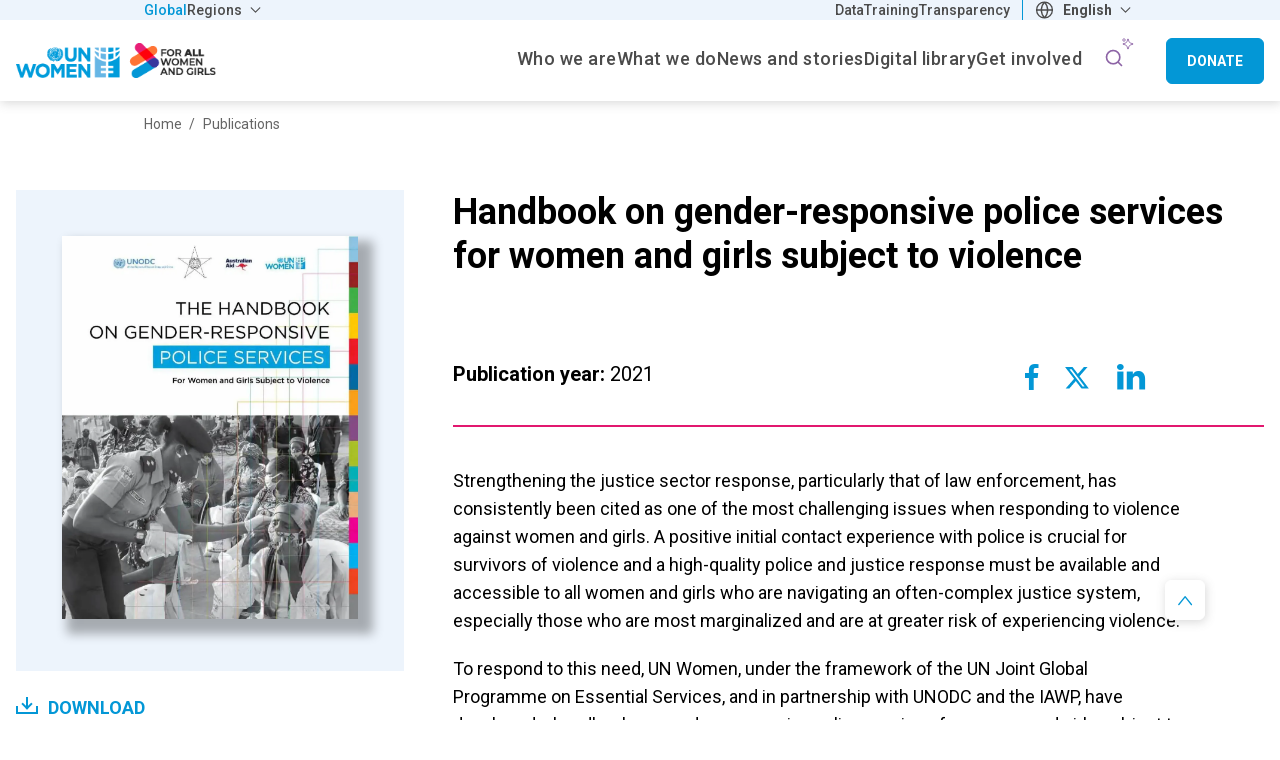

--- FILE ---
content_type: text/html; charset=UTF-8
request_url: https://www.unwomen.org/en/digital-library/publications/2021/01/handbook-gender-responsive-police-services
body_size: 19468
content:

<!DOCTYPE html>
<html lang="en" dir="ltr" prefix="content: http://purl.org/rss/1.0/modules/content/  dc: http://purl.org/dc/terms/  foaf: http://xmlns.com/foaf/0.1/  og: http://ogp.me/ns#  rdfs: http://www.w3.org/2000/01/rdf-schema#  schema: http://schema.org/  sioc: http://rdfs.org/sioc/ns#  sioct: http://rdfs.org/sioc/types#  skos: http://www.w3.org/2004/02/skos/core#  xsd: http://www.w3.org/2001/XMLSchema# ">
  <head>
    <meta charset="utf-8" />
<script async src="https://www.googletagmanager.com/gtag/js?id=G-HJRPLCXTSW"></script>
<script>window.dataLayer = window.dataLayer || [];function gtag(){dataLayer.push(arguments)};gtag("js", new Date());gtag("set", "developer_id.dMDhkMT", true);gtag("config", "G-HJRPLCXTSW", {"groups":"default","page_placeholder":"PLACEHOLDER_page_location","allow_ad_personalization_signals":false});</script>
<meta name="description" content="Under the framework of the UN Joint Global Programme on Essential Services, UN Women, together with UNODC and the IAWP, have developed a handbook on gender-responsive police services for women and girls subject to violence. The handbook is based on and complements existing global and country-specific handbooks and training materials for law enforcement and covers areas such as gender-responsive police investigations, prevention, intersectionality and institutional change." />
<meta name="abstract" content="Under the framework of the UN Joint Global Programme on Essential Services, UN Women, together with UNODC and the IAWP, have developed a handbook on gender-responsive police services for women and girls subject to violence. The handbook is based on and complements existing global and country-specific handbooks and training materials for law enforcement and covers areas such as gender-responsive police investigations, prevention, intersectionality and institutional change." />
<link rel="canonical" href="https://www.unwomen.org/en/digital-library/publications/2021/01/handbook-gender-responsive-police-services" />
<meta name="robots" content="index, follow" />
<meta property="og:site_name" content="UN Women – Headquarters" />
<meta property="og:type" content="article" />
<meta property="og:url" content="https://www.unwomen.org/en/digital-library/publications/2021/01/handbook-gender-responsive-police-services" />
<meta property="og:title" content="Handbook on gender-responsive police services for women and girls subject to violence" />
<meta property="og:description" content="Under the framework of the UN Joint Global Programme on Essential Services, UN Women, together with UNODC and the IAWP, have developed a handbook on gender-responsive police services for women and girls subject to violence. The handbook is based on and complements existing global and country-specific handbooks and training materials for law enforcement and covers areas such as gender-responsive police investigations, prevention, intersectionality and institutional change." />
<meta property="og:image" content="https://www.unwomen.org/sites/default/files/Headquarters/Images/Sections/Digital%20Library/2021/Handbook-on-gender-responsive-police-services-en.jpg" />
<meta property="og:image" content="https://www.unwomen.org/sites/default/files/UN%20Women%20Logos/UN-Women-logo-social-media-1024x512-en.png" />
<meta property="fb:app_id" content="488769704655473" />
<meta name="twitter:card" content="summary_large_image" />
<meta name="twitter:description" content="Under the framework of the UN Joint Global Programme on Essential Services, UN Women, together with UNODC and the IAWP, have developed a handbook on gender-responsive police services for women and girls subject to violence. The handbook is based on and complements existing global and country-specific handbooks and training materials for law enforcement and covers areas such as gender-responsive police investigations, prevention, intersectionality and institutional change." />
<meta name="twitter:site" content="@UN_Women" />
<meta name="twitter:image" content="https://www.unwomen.org/sites/default/files/Headquarters/Images/Sections/Digital%20Library/2021/Handbook-on-gender-responsive-police-services-en.jpg" />
<meta name="Generator" content="Drupal 10 (https://www.drupal.org)" />
<meta name="MobileOptimized" content="width" />
<meta name="HandheldFriendly" content="true" />
<meta name="viewport" content="width=device-width, initial-scale=1.0" />
<link rel="preload" href="https://fonts.googleapis.com/css2?family=Roboto:ital,wght@0,100;0,300;0,400;0,500;0,700;0,900;1,100;1,300;1,400;1,500;1,700;1,900&amp;display=swap" as="style" onload="this.onload=null;this.rel=&#039;stylesheet&#039;" />
<noscript></noscript>
<link rel="icon" href="/themes/custom/hq/favicon.ico" type="image/vnd.microsoft.icon" />
<link rel="alternate" hreflang="en" href="https://www.unwomen.org/en/digital-library/publications/2021/01/handbook-gender-responsive-police-services" />
<link rel="alternate" hreflang="es" href="https://www.unwomen.org/es/digital-library/publications/2021/01/handbook-gender-responsive-police-services" />
<link rel="alternate" hreflang="fr" href="https://www.unwomen.org/fr/digital-library/publications/2021/01/handbook-gender-responsive-police-services" />
<script>window.a2a_config=window.a2a_config||{};a2a_config.callbacks=[];a2a_config.overlays=[];a2a_config.templates={};</script>

    <title>Handbook on gender-responsive police services for women and girls subject to violence | Digital library: Publications | UN Women – Headquarters</title>
    <link rel="stylesheet" media="all" href="/sites/default/files/css/css_sQADtfR3tCEJOtrEdDDNGAWvmKdOssdvp2NhX9IiD1c.css?delta=0&amp;language=en&amp;theme=hq&amp;include=[base64]" />
<link rel="stylesheet" media="all" href="/sites/default/files/css/css_e-VoDQJKpIXKI_r-2oWyFbLPaaqu-Lc0ULnZBfLGqHs.css?delta=1&amp;language=en&amp;theme=hq&amp;include=[base64]" />

    
  </head>
  <body class="hq-unwomen language_en node-1497 node-type--publication page-node-type-publication">
    <a href="#main-content" class="visually-hidden focusable">
      Skip to main content
    </a>

    
      <div class="dialog-off-canvas-main-canvas" data-off-canvas-main-canvas>
    <header class="header--main-menu" role="banner">
  

      
    
    
    <div class="region region-top-bar">
    <div class="top-header__wrapper">
      <div class="container">
        <div class="row">
          <div class="col-12">
            <div class="top-header__content">
              <nav role="navigation" aria-labelledby="block-hq-universalmenu-menu" id="block-hq-universalmenu">
            
  <h2 class="visually-hidden" id="block-hq-universalmenu-menu">Universal menu</h2>
  

              <ul  data-region="top_bar" class="navbar-nav">
                    
                                
        <li class="active nav-item left">
                      <a class="nav-link" href="https://www.unwomen.org/en" title="Global" target=_self>Global</a>
                  </li>
              
                                
        <li class="nav-item dropdown left">
                      <a class="nav-link dropdown-toggle" href="" id="dropdown-item-2" role="button" data-toggle="dropdown" aria-haspopup="true" aria-expanded="false" title="Regions" target=_self>
              Regions
            </a>
            <div class="dropdown-menu" aria-labelledby="dropdown-item-2">
                    <ul  data-region="top_bar" class="navbar-nav">
                    
                                
        <li class="nav-item left">
                      <a class="nav-link" href="https://africa.unwomen.org/en" title="Africa" target=_self>Africa</a>
                  </li>
              
                                
        <li class="nav-item left">
                      <a class="nav-link" href="https://lac.unwomen.org/en" title="Americas and the Caribbean" target=_self>Americas and the Caribbean</a>
                  </li>
              
                                
        <li class="nav-item left">
                      <a class="nav-link" href="https://arabstates.unwomen.org/en" title="Arab States" target=_self>Arab States</a>
                  </li>
              
                                
        <li class="nav-item left">
                      <a class="nav-link" href="https://asiapacific.unwomen.org/en" title="Asia and the Pacific" target=_self>Asia and the Pacific</a>
                  </li>
              
                                
        <li class="nav-item left">
                      <a class="nav-link" href="https://eca.unwomen.org/en" title="Europe and Central Asia" target=_self>Europe and Central Asia</a>
                  </li>
          </ul>
  
            </div>
                  </li>
              
                                                  
        <li class="nav-item right count-1">
                      <a class="nav-link" href="https://data.unwomen.org/" title="Data" target=_self>Data</a>
                  </li>
              
                                                  
        <li class="nav-item right count-2">
                      <a class="nav-link" href="https://portal.trainingcentre.unwomen.org/?lang=en" title="Training" target=_self>Training</a>
                  </li>
              
                                                  
        <li class="nav-item right count-3">
                      <a class="nav-link" href="https://open.unwomen.org/en" title="Transparency Portal" target=_self>Transparency</a>
                  </li>
          </ul>
  

  </nav>

  <section id="block-languagedropdownswitcherinterfacetext" class="block block-lang-dropdown block-languagedropdownswitcherinterfacetext">
          
            

      <form class="lang-dropdown-form lang_dropdown_form clearfix language_interface" id="lang_dropdown_form_lang-dropdown-form" data-drupal-selector="lang-dropdown-form-2" action="/en/digital-library/publications/2021/01/handbook-gender-responsive-police-services" method="post" accept-charset="UTF-8">
  <div class="js-form-item form-item js-form-type-select form-item-lang-dropdown-select js-form-item-lang-dropdown-select form-no-label">
      <label for="edit-lang-dropdown-select" class="visually-hidden">Select your language</label>
        <select style="width:165px" class="lang-dropdown-select-element form-select select2-widget" data-lang-dropdown-id="lang-dropdown-form" data-drupal-selector="edit-lang-dropdown-select" id="edit-lang-dropdown-select" name="lang_dropdown_select" data-select2-config="{&quot;multiple&quot;:false,&quot;placeholder&quot;:{&quot;id&quot;:&quot;&quot;,&quot;text&quot;:&quot;- None -&quot;},&quot;allowClear&quot;:true,&quot;dir&quot;:&quot;ltr&quot;,&quot;language&quot;:&quot;en&quot;,&quot;tags&quot;:false,&quot;theme&quot;:&quot;default&quot;,&quot;maximumSelectionLength&quot;:0,&quot;tokenSeparators&quot;:[],&quot;selectOnClose&quot;:false,&quot;width&quot;:&quot;100%&quot;}"><option value=""></option><option value="en" selected="selected">English</option><option value="es">Español</option><option value="fr">Français</option></select>
        </div>

<input data-drupal-selector="edit-en" type="hidden" name="en" value="/en/digital-library/publications/2021/01/handbook-gender-responsive-police-services" class="form-control" />

<input data-drupal-selector="edit-es" type="hidden" name="es" value="/es/digital-library/publications/2021/01/handbook-gender-responsive-police-services" class="form-control" />

<input data-drupal-selector="edit-fr" type="hidden" name="fr" value="/fr/digital-library/publications/2021/01/handbook-gender-responsive-police-services" class="form-control" />
<noscript><div>
<input data-drupal-selector="edit-submit" type="submit" id="edit-submit" name="op" value="Go" class="button js-form-submit form-submit form-control" />
</div></noscript>
<input autocomplete="off" data-drupal-selector="form-ockrhirrsiymcr1ji86b4esnvmac5ie4axielk27avi" type="hidden" name="form_build_id" value="form-oCkrHIrRsIymCR1ji86b4esNvMAc5ie4AXiElK27avI" class="form-control" />

<input data-drupal-selector="edit-lang-dropdown-form" type="hidden" name="form_id" value="lang_dropdown_form" class="form-control" />

</form>

      </section>

            </div>
          </div>
        </div>
      </div>
    </div>
  </div>


  <div class="nav-wrapper">
    

  <div class="region region-header">
    
<div id="block-hqbrandingnew" class="block--type-image-and-text block block-block-content block-block-contentdece4a7f-2b0f-4043-b2dc-9daf5712e12b">
    <a href="https://www.unwomen.org/en" title="UN Women logo">
      
            <div class="field field--name-field-media-logo field--type-entity-reference field--label-hidden field__item">
  <div class="image-container">
    


<img loading="lazy" src="/sites/default/files/2025-07/for_all_women_and_girls-lockup-full_color-en.png?t=1753111933" width="275" height="47" alt="UN Women - For all women and girls" typeof="foaf:Image" />

  </div>
</div>
      
    </a>
</div>
  </div>

    
  <div class="region region-navbar">
    <nav role="navigation" aria-labelledby="block-hq-mainnavigationhq-menu" id="block-hq-mainnavigationhq">
  <div class="block-wrapper">
                      
    <h2 class="visually-hidden" id="block-hq-mainnavigationhq-menu">Main Navigation-HQ</h2>
    
  </div>
            
  <ul class="hq-main-menu nav-bar menu menu-level-0">
            
            
                        
      <li class="menu-item nav-item menu-item--expanded dropdown">
                                    <a  class="nav-link dropdown-toggle" href="/en/about-us" id="navbarDropdownMenuLink-menu_link_content:d36aa1bf-5989-44a4-be32-f1c52b8168b3"  data-toggle="dropdown" aria-haspopup="true" aria-expanded="false" title="Who we are" target=_self>
                <span>Who we are</span>
              </a>
                                      <div class="dropdown-menu" aria-labelledby="navbarDropdownMenuLink-menu_link_content:d36aa1bf-5989-44a4-be32-f1c52b8168b3">
            
  
  <div class="menu_link_content menu-link-contentmain-navigation-hq view-mode-default menu-dropdown menu-dropdown-0 menu-type-default">
    <div class="container">
      <div class="row">
        <div class="col-12">
          
                      
  <ul class="menu menu-level-1">
                                      
                                <li class="menu-item menu-item--expanded">
                                                                        <a  class="nav-link" href="javascript:void(0)" title="About us" tabindex="-1">
              <span class="no-link">About us</span>
            </a>
          
                      
  
  <div class="menu_link_content menu-link-contentmain-navigation-hq view-mode-default menu-dropdown menu-dropdown-1 menu-type-default">
              
  <ul class="menu menu-level-2">
                                      
                                <li class="menu-item">
                                                                        <a  class="nav-link" href="/en/about-us/about-un-women" title="About UN Women" target=_self>
              <span>About UN Women</span>
            </a>
          
                      
  
  <div class="menu_link_content menu-link-contentmain-navigation-hq view-mode-default menu-dropdown menu-dropdown-2 menu-type-default">
              
      </div>



                              </li>
                                          
                                <li class="menu-item">
                                                                        <a  class="nav-link" href="/en/about-us/business-model" title="Business model" target=_self>
              <span>Business model</span>
            </a>
          
                      
  
  <div class="menu_link_content menu-link-contentmain-navigation-hq view-mode-default menu-dropdown menu-dropdown-2 menu-type-default">
              
      </div>



                              </li>
                                          
                                <li class="menu-item">
                                                                        <a  class="nav-link" href="/en/about-us/guiding-documents" title="Guiding documents" target=_self>
              <span>Guiding documents</span>
            </a>
          
                      
  
  <div class="menu_link_content menu-link-contentmain-navigation-hq view-mode-default menu-dropdown menu-dropdown-2 menu-type-default">
              
      </div>



                              </li>
                                          
                                <li class="menu-item">
                                                                        <a  class="nav-link" href="/en/where-we-are" title="Worldwide presence" target=_self>
              <span>Worldwide presence</span>
            </a>
          
                      
  
  <div class="menu_link_content menu-link-contentmain-navigation-hq view-mode-default menu-dropdown menu-dropdown-2 menu-type-default">
              
      </div>



                              </li>
          </ul>



      </div>



                              </li>
                                          
                                <li class="menu-item menu-item--expanded">
                                                                        <a  class="nav-link" href="javascript:void(0)" title="Leadership" tabindex="-1">
              <span class="no-link">Leadership</span>
            </a>
          
                      
  
  <div class="menu_link_content menu-link-contentmain-navigation-hq view-mode-default menu-dropdown menu-dropdown-1 menu-type-default">
              
  <ul class="menu menu-level-2">
                                      
                                <li class="menu-item">
                                                                        <a  class="nav-link" href="/en/about-us/governance" title="Governance structure" target=_self>
              <span>Governance structure</span>
            </a>
          
                      
  
  <div class="menu_link_content menu-link-contentmain-navigation-hq view-mode-default menu-dropdown menu-dropdown-2 menu-type-default">
              
      </div>



                              </li>
                                          
                                <li class="menu-item">
                                                                        <a  class="nav-link" href="/en/about-us/directorate" title="Executive leadership" target=_self>
              <span>Executive leadership</span>
            </a>
          
                      
  
  <div class="menu_link_content menu-link-contentmain-navigation-hq view-mode-default menu-dropdown menu-dropdown-2 menu-type-default">
              
      </div>



                              </li>
                                          
                                <li class="menu-item">
                                                                        <a  class="nav-link" href="/en/executive-board" title="Executive Board" target=_self>
              <span>Executive Board</span>
            </a>
          
                      
  
  <div class="menu_link_content menu-link-contentmain-navigation-hq view-mode-default menu-dropdown menu-dropdown-2 menu-type-default">
              
      </div>



                              </li>
                                          
                                <li class="menu-item">
                                                                        <a  class="nav-link" href="/en/about-us/accountability" title="Accountability" target=_self>
              <span>Accountability</span>
            </a>
          
                      
  
  <div class="menu_link_content menu-link-contentmain-navigation-hq view-mode-default menu-dropdown menu-dropdown-2 menu-type-default">
              
      </div>



                              </li>
          </ul>



      </div>



                              </li>
                                          
                                <li class="menu-item menu-item--expanded">
                                                                        <a  class="nav-link" href="javascript:void(0)" title="Work with us" tabindex="-1">
              <span class="no-link">Work with us</span>
            </a>
          
                      
  
  <div class="menu_link_content menu-link-contentmain-navigation-hq view-mode-default menu-dropdown menu-dropdown-1 menu-type-default">
              
  <ul class="menu menu-level-2">
                                      
                                <li class="menu-item">
                                                                        <a  class="nav-link" href="/en/about-us/employment" title="Employment" target=_self>
              <span>Employment</span>
            </a>
          
                      
  
  <div class="menu_link_content menu-link-contentmain-navigation-hq view-mode-default menu-dropdown menu-dropdown-2 menu-type-default">
              
      </div>



                              </li>
                                          
                                <li class="menu-item">
                                                                        <a  class="nav-link" href="/en/about-us/procurement" title="Procurement" target=_self>
              <span>Procurement</span>
            </a>
          
                      
  
  <div class="menu_link_content menu-link-contentmain-navigation-hq view-mode-default menu-dropdown menu-dropdown-2 menu-type-default">
              
      </div>



                              </li>
                                          
                                <li class="menu-item">
                                                                        <a  class="nav-link" href="/en/about-us/programme-implementation#current" title="Calls for proposals" target=_self>
              <span>Calls for proposals</span>
            </a>
          
                      
  
  <div class="menu_link_content menu-link-contentmain-navigation-hq view-mode-default menu-dropdown menu-dropdown-2 menu-type-default">
              
      </div>



                              </li>
                                          
                                <li class="menu-item">
                                                                        <a  class="nav-link" href="/en/about-us/contact-us" title="Contact us" target=_self>
              <span>Contact us</span>
            </a>
          
                      
  
  <div class="menu_link_content menu-link-contentmain-navigation-hq view-mode-default menu-dropdown menu-dropdown-2 menu-type-default">
              
      </div>



                              </li>
                                        
                        <li class="menu-item hidden">
                                                                        <a  class="nav-link" href="/en/about-us/strategic-plan" title="UN Women Strategic Plan 2026–2029" target=_self>
              <span>UN Women Strategic Plan 2026–2029</span>
            </a>
          
                      
  
  <div class="menu_link_content menu-link-contentmain-navigation-hq view-mode-default menu-dropdown menu-dropdown-2 menu-type-default">
              
      </div>



                          <li class="menu-item menu-item__image hidden">
                <a  class="nav-link" href="/en/about-us/strategic-plan" title="UN Women Strategic Plan 2026–2029" target=_self>
                  
  <div class="image-container">
    


<img loading="lazy" src="/sites/default/files/styles/menu_image/public/2025-09/strategic-plan-2026-2029-social-media-image.png.webp?h=bde28bee&amp;itok=q7C7S3h5" width="294" height="196" alt="UN Women Strategic Plan 2026–2029 - social media image" typeof="foaf:Image" />


  </div>

                  UN Women Strategic Plan 2026–2029
                </a>
              </li>
                              </li>
          </ul>



      </div>



                              </li>
          </ul>



                  </div>
      </div>
    </div>
  </div>



          </div>
              </li>
                
            
                        
      <li class="menu-item nav-item menu-item--expanded dropdown">
                                    <a  class="nav-link dropdown-toggle" href="/en/what-we-do" id="navbarDropdownMenuLink-menu_link_content:7510fb41-9f59-44a6-a2e2-21e3882e5208"  data-toggle="dropdown" aria-haspopup="true" aria-expanded="false" title="What We Do" target=_self>
                <span>What we do</span>
              </a>
                                      <div class="dropdown-menu" aria-labelledby="navbarDropdownMenuLink-menu_link_content:7510fb41-9f59-44a6-a2e2-21e3882e5208">
            
  
  <div class="menu_link_content menu-link-contentmain-navigation-hq view-mode-default menu-dropdown menu-dropdown-0 menu-type-default">
    <div class="container">
      <div class="row">
        <div class="col-12">
          
                      
  <ul class="menu menu-level-1">
                                      
                                <li class="menu-item menu-item--expanded">
                                                                        <a  class="nav-link" href="javascript:void(0)" title="Focus areas" tabindex="-1">
              <span class="no-link">Focus areas</span>
            </a>
          
                      
  
  <div class="menu_link_content menu-link-contentmain-navigation-hq view-mode-default menu-dropdown menu-dropdown-1 menu-type-default">
              
  <ul class="menu menu-level-2">
                                      
                                <li class="menu-item">
                                                                        <a  class="nav-link" href="/en/what-we-do/ending-violence-against-women" title="Ending violence against women" target=_self>
              <span>Ending violence against women</span>
            </a>
          
                      
  
  <div class="menu_link_content menu-link-contentmain-navigation-hq view-mode-default menu-dropdown menu-dropdown-2 menu-type-default">
              
      </div>



                              </li>
                                          
                                <li class="menu-item">
                                                                        <a  class="nav-link" href="/en/what-we-do/peace-and-security" title="Peace and security" target=_self>
              <span>Peace and security</span>
            </a>
          
                      
  
  <div class="menu_link_content menu-link-contentmain-navigation-hq view-mode-default menu-dropdown menu-dropdown-2 menu-type-default">
              
      </div>



                              </li>
                                          
                                <li class="menu-item">
                                                                        <a  class="nav-link" href="/en/what-we-do/humanitarian-action" title="Humanitarian action" target=_self>
              <span>Humanitarian action</span>
            </a>
          
                      
  
  <div class="menu_link_content menu-link-contentmain-navigation-hq view-mode-default menu-dropdown menu-dropdown-2 menu-type-default">
              
      </div>



                              </li>
                                          
                                <li class="menu-item">
                                                                        <a  class="nav-link" href="/en/what-we-do/leadership-and-political-participation" title="Leadership and governance" target=_self>
              <span>Leadership and governance</span>
            </a>
          
                      
  
  <div class="menu_link_content menu-link-contentmain-navigation-hq view-mode-default menu-dropdown menu-dropdown-2 menu-type-default">
              
      </div>



                              </li>
                                          
                                <li class="menu-item">
                                                                        <a  class="nav-link" href="/en/what-we-do/economic-empowerment" title="Economic empowerment" target=_self>
              <span>Economic empowerment</span>
            </a>
          
                      
  
  <div class="menu_link_content menu-link-contentmain-navigation-hq view-mode-default menu-dropdown menu-dropdown-2 menu-type-default">
              
      </div>



                              </li>
                                          
                                <li class="menu-item">
                                                                        <a  class="nav-link" href="/en/how-we-work/innovation-and-technology" title="Innovation and technology" target=_self>
              <span>Innovation and technology</span>
            </a>
          
                      
  
  <div class="menu_link_content menu-link-contentmain-navigation-hq view-mode-default menu-dropdown menu-dropdown-2 menu-type-default">
              
      </div>



                              </li>
                                          
                                <li class="menu-item">
                                                                        <a  class="nav-link" href="/en/what-we-do/women-and-girls-with-disabilities" title="Women with disabilities" target=_self>
              <span>Women with disabilities</span>
            </a>
          
                      
  
  <div class="menu_link_content menu-link-contentmain-navigation-hq view-mode-default menu-dropdown menu-dropdown-2 menu-type-default">
              
      </div>



                              </li>
                                          
                                <li class="menu-item">
                                                                        <a  class="nav-link" href="/en/what-we-do/youth" title="Youth" target=_self>
              <span>Youth</span>
            </a>
          
                      
  
  <div class="menu_link_content menu-link-contentmain-navigation-hq view-mode-default menu-dropdown menu-dropdown-2 menu-type-default">
              
      </div>



                              </li>
                                          
                                <li class="menu-item">
                                                                        <a  class="nav-link" href="/en/what-we-do/hiv-and-aids" title="HIV and AIDS" target=_self>
              <span>HIV and AIDS</span>
            </a>
          
                      
  
  <div class="menu_link_content menu-link-contentmain-navigation-hq view-mode-default menu-dropdown menu-dropdown-2 menu-type-default">
              
      </div>



                              </li>
          </ul>



      </div>



                              </li>
                                          
                                <li class="menu-item menu-item--expanded">
                                                                        <a  class="nav-link" href="javascript:void(0)" title="How we work" tabindex="-1">
              <span class="no-link">How we work</span>
            </a>
          
                      
  
  <div class="menu_link_content menu-link-contentmain-navigation-hq view-mode-default menu-dropdown menu-dropdown-1 menu-type-default">
              
  <ul class="menu menu-level-2">
                                      
                                <li class="menu-item">
                                                                        <a  class="nav-link" href="/en/how-we-work/2030-agenda-for-sustainable-development" title="2030 Agenda for Sustainable Development" target=_self>
              <span>2030 Agenda for Sustainable Development</span>
            </a>
          
                      
  
  <div class="menu_link_content menu-link-contentmain-navigation-hq view-mode-default menu-dropdown menu-dropdown-2 menu-type-default">
              
      </div>



                              </li>
                                          
                                <li class="menu-item">
                                                                        <a  class="nav-link" href="/en/how-we-work/commission-on-the-status-of-women" title="Commission on the Status of Women" target=_self>
              <span>Commission on the Status of Women</span>
            </a>
          
                      
  
  <div class="menu_link_content menu-link-contentmain-navigation-hq view-mode-default menu-dropdown menu-dropdown-2 menu-type-default">
              
      </div>



                              </li>
                                          
                                <li class="menu-item">
                                                                        <a  class="nav-link" href="/en/how-we-work/gender-parity-in-the-united-nations" title="Gender parity in the UN system" target=_self>
              <span>Gender parity in the UN system</span>
            </a>
          
                      
  
  <div class="menu_link_content menu-link-contentmain-navigation-hq view-mode-default menu-dropdown menu-dropdown-2 menu-type-default">
              
      </div>



                              </li>
                                          
                                <li class="menu-item">
                                                                        <a  class="nav-link" href="/en/how-we-work/intergovernmental-support" title="Intergovernmental support" target=_self>
              <span>Intergovernmental support</span>
            </a>
          
                      
  
  <div class="menu_link_content menu-link-contentmain-navigation-hq view-mode-default menu-dropdown menu-dropdown-2 menu-type-default">
              
      </div>



                              </li>
                                          
                                <li class="menu-item">
                                                                        <a  class="nav-link" href="/en/partnerships" title="Partnerships" target=_self>
              <span>Partnerships</span>
            </a>
          
                      
  
  <div class="menu_link_content menu-link-contentmain-navigation-hq view-mode-default menu-dropdown menu-dropdown-2 menu-type-default">
              
      </div>



                              </li>
                                          
                                <li class="menu-item">
                                                                        <a  class="nav-link" href="/en/how-we-work/research-and-data" title="Research and data" target=_self>
              <span>Research and data</span>
            </a>
          
                      
  
  <div class="menu_link_content menu-link-contentmain-navigation-hq view-mode-default menu-dropdown menu-dropdown-2 menu-type-default">
              
      </div>



                              </li>
                                          
                                <li class="menu-item">
                                                                        <a  class="nav-link" href="/en/how-we-work/capacity-development-and-training" title="Training Centre" target=_self>
              <span>Training Centre</span>
            </a>
          
                      
  
  <div class="menu_link_content menu-link-contentmain-navigation-hq view-mode-default menu-dropdown menu-dropdown-2 menu-type-default">
              
      </div>



                              </li>
                                          
                                <li class="menu-item">
                                                                        <a  class="nav-link" href="/en/trust-funds" title="Trust funds" target=_self>
              <span>Trust funds</span>
            </a>
          
                      
  
  <div class="menu_link_content menu-link-contentmain-navigation-hq view-mode-default menu-dropdown menu-dropdown-2 menu-type-default">
              
      </div>



                              </li>
                                          
                                <li class="menu-item">
                                                                        <a  class="nav-link" href="/en/how-we-work/un-system-coordination" title="UN system coordination" target=_self>
              <span>UN system coordination</span>
            </a>
          
                      
  
  <div class="menu_link_content menu-link-contentmain-navigation-hq view-mode-default menu-dropdown menu-dropdown-2 menu-type-default">
              
      </div>



                              </li>
                                        
                        <li class="menu-item hidden">
                                                                        <a  class="nav-link" href="/en/what-we-do/gender-equality-accelerators" title="Gender Equality Accelerators" target=_self>
              <span>Gender Equality Accelerators</span>
            </a>
          
                      
  
  <div class="menu_link_content menu-link-contentmain-navigation-hq view-mode-default menu-dropdown menu-dropdown-2 menu-type-default">
              
      </div>



                          <li class="menu-item menu-item__image hidden">
                <a  class="nav-link" href="/en/what-we-do/gender-equality-accelerators" title="Gender Equality Accelerators" target=_self>
                  
  <div class="image-container">
    


<img loading="lazy" src="/sites/default/files/styles/menu_image/public/2024-02/gender-equality-accelerators-thumbnail_1.jpg.webp?itok=k9-RIEhV" width="294" height="196" alt="Gender Equality Accelerators artwork" typeof="foaf:Image" />


  </div>

                  Gender Equality Accelerators
                </a>
              </li>
                              </li>
          </ul>



      </div>



                              </li>
          </ul>



                  </div>
      </div>
    </div>
  </div>



          </div>
              </li>
                
            
                        
      <li class="menu-item nav-item menu-item--expanded dropdown">
                                    <a  class="nav-link dropdown-toggle" href="/en/news-stories" id="navbarDropdownMenuLink-menu_link_content:11536669-984e-4282-86ca-b538d6f3f371"  data-toggle="dropdown" aria-haspopup="true" aria-expanded="false" title="News and stories" target=_self>
                <span>News and stories</span>
              </a>
                                      <div class="dropdown-menu" aria-labelledby="navbarDropdownMenuLink-menu_link_content:11536669-984e-4282-86ca-b538d6f3f371">
            
  
  <div class="menu_link_content menu-link-contentmain-navigation-hq view-mode-default menu-dropdown menu-dropdown-0 menu-type-default">
    <div class="container">
      <div class="row">
        <div class="col-12">
          
                      
  <ul class="menu menu-level-1">
                                      
                                <li class="menu-item menu-item--expanded">
                                                                        <a  class="nav-link" href="javascript:void(0)" title="Latest" tabindex="-1">
              <span class="no-link">Latest</span>
            </a>
          
                      
  
  <div class="menu_link_content menu-link-contentmain-navigation-hq view-mode-default menu-dropdown menu-dropdown-1 menu-type-default">
              
  <ul class="menu menu-level-2">
                                      
                                <li class="menu-item">
                                                                        <a  class="nav-link" href="/en/news-stories" title="News" target=_self>
              <span>News</span>
            </a>
          
                      
  
  <div class="menu_link_content menu-link-contentmain-navigation-hq view-mode-default menu-dropdown menu-dropdown-2 menu-type-default">
              
      </div>



                              </li>
                                          
                                <li class="menu-item">
                                                                        <a  class="nav-link" href="/en/articles" title="Articles and explainers" target=_self>
              <span>Articles and explainers</span>
            </a>
          
                      
  
  <div class="menu_link_content menu-link-contentmain-navigation-hq view-mode-default menu-dropdown menu-dropdown-2 menu-type-default">
              
      </div>



                              </li>
                                          
                                <li class="menu-item">
                                                                        <a  class="nav-link" href="/en/articles?f%5B0%5D=article_type%3A4169" title="In focus" target=_self>
              <span>In focus</span>
            </a>
          
                      
  
  <div class="menu_link_content menu-link-contentmain-navigation-hq view-mode-default menu-dropdown menu-dropdown-2 menu-type-default">
              
      </div>



                              </li>
          </ul>



      </div>



                              </li>
                                          
                                <li class="menu-item menu-item--expanded">
                                                                        <a  class="nav-link" href="javascript:void(0)" title="Media center" tabindex="-1">
              <span class="no-link">Media center</span>
            </a>
          
                      
  
  <div class="menu_link_content menu-link-contentmain-navigation-hq view-mode-default menu-dropdown menu-dropdown-1 menu-type-default">
              
  <ul class="menu menu-level-2">
                                      
                                <li class="menu-item">
                                                                        <a  class="nav-link" href="/en/news-stories?f%5B0%5D=story_type_news_story%3A1460&amp;f%5B1%5D=story_type_news_story%3A1471&amp;f%5B2%5D=story_type_news_story%3A1943&amp;f%5B3%5D=story_type_news_story%3A4164" title="Press releases, press briefings, media advisories, and statements" target=_self>
              <span>Press materials</span>
            </a>
          
                      
  
  <div class="menu_link_content menu-link-contentmain-navigation-hq view-mode-default menu-dropdown menu-dropdown-2 menu-type-default">
              
      </div>



                              </li>
                                          
                                <li class="menu-item">
                                                                        <a  class="nav-link" href="/en/news/media-contacts" title="Media contacts" target=_self>
              <span>Media contacts</span>
            </a>
          
                      
  
  <div class="menu_link_content menu-link-contentmain-navigation-hq view-mode-default menu-dropdown menu-dropdown-2 menu-type-default">
              
      </div>



                              </li>
                                        
                        <li class="menu-item hidden">
                                                                        <a  class="nav-link" href="/en/articles/explainer/how-to-talk-to-kids-about-gender-equality-and-stereotypes" title="Explainer: How to talk to kids about gender equality and stereotypes" target=_self>
              <span>Explainer: How to talk to kids about gender equality and stereotypes</span>
            </a>
          
                      
  
  <div class="menu_link_content menu-link-contentmain-navigation-hq view-mode-default menu-dropdown menu-dropdown-2 menu-type-default">
              
      </div>



                          <li class="menu-item menu-item__image hidden">
                <a  class="nav-link" href="/en/articles/explainer/how-to-talk-to-kids-about-gender-equality-and-stereotypes" title="Explainer: How to talk to kids about gender equality and stereotypes" target=_self>
                  
  <div class="image-container">
    


<img loading="lazy" src="/sites/default/files/styles/menu_image/public/2025-05/tunisia_positivemasculinity_2023_1200x800_1.jpg.webp?h=10d202d3&amp;itok=_5xcQRQQ" width="294" height="196" alt="A father and daughter hand out laundry together" typeof="foaf:Image" />


  </div>

                  Explainer: How to talk to kids about gender equality and stereotypes
                </a>
              </li>
                              </li>
                                        
                        <li class="menu-item hidden">
                                                                        <a  class="nav-link" href="/en/news-stories/press-release/2025/06/usd-420-billion-annual-shortfall-blocking-gender-equality-in-developing-countries" title="Press release: USD 420 billion annual shortfall blocking gender equality in developing countries" target=_self>
              <span>Press release: USD 420 billion annual shortfall blocking gender equality in developing countries</span>
            </a>
          
                      
  
  <div class="menu_link_content menu-link-contentmain-navigation-hq view-mode-default menu-dropdown menu-dropdown-2 menu-type-default">
              
      </div>



                          <li class="menu-item menu-item__image hidden">
                <a  class="nav-link" href="/en/news-stories/press-release/2025/06/usd-420-billion-annual-shortfall-blocking-gender-equality-in-developing-countries" title="Press release: USD 420 billion annual shortfall blocking gender equality in developing countries" target=_self>
                  
  <div class="image-container">
    


<img loading="lazy" src="/sites/default/files/styles/menu_image/public/2025-06/cameroon_humanitarian_wee_sewing_01_social.jpg.webp?h=8abcec71&amp;itok=keKwlEH0" width="294" height="196" alt="A seamstress sits at her sewing table" typeof="foaf:Image" />


  </div>

                  Press release: USD 420 billion annual shortfall blocking gender equality in developing countries
                </a>
              </li>
                              </li>
          </ul>



      </div>



                              </li>
          </ul>



                  </div>
      </div>
    </div>
  </div>



          </div>
              </li>
                
            
                        
      <li class="menu-item nav-item menu-item--expanded dropdown">
                                    <a  class="nav-link dropdown-toggle" href="/en/resources" id="navbarDropdownMenuLink-menu_link_content:29d95c92-ac57-40f8-b40f-dfcdea49727c"  data-toggle="dropdown" aria-haspopup="true" aria-expanded="false" title="Digital library" target=_self>
                <span>Digital library</span>
              </a>
                                      <div class="dropdown-menu" aria-labelledby="navbarDropdownMenuLink-menu_link_content:29d95c92-ac57-40f8-b40f-dfcdea49727c">
            
  
  <div class="menu_link_content menu-link-contentmain-navigation-hq view-mode-default menu-dropdown menu-dropdown-0 menu-type-default">
    <div class="container">
      <div class="row">
        <div class="col-12">
          
                      
  <ul class="menu menu-level-1">
                                      
                                <li class="menu-item menu-item--expanded">
                                                                        <a  class="nav-link" href="javascript:void(0)" title="Resources" tabindex="-1">
              <span class="no-link">Resources</span>
            </a>
          
                      
  
  <div class="menu_link_content menu-link-contentmain-navigation-hq view-mode-default menu-dropdown menu-dropdown-1 menu-type-default">
              
  <ul class="menu menu-level-2">
                                      
                                <li class="menu-item">
                                                                        <a  class="nav-link" href="/en/resources" title="Publications" target=_self>
              <span>Publications</span>
            </a>
          
                      
  
  <div class="menu_link_content menu-link-contentmain-navigation-hq view-mode-default menu-dropdown menu-dropdown-2 menu-type-default">
              
      </div>



                              </li>
                                          
                                <li class="menu-item">
                                                                        <a  class="nav-link" href="/en/digital-library/annual-report" title="Annual report" target=_self>
              <span>Annual report</span>
            </a>
          
                      
  
  <div class="menu_link_content menu-link-contentmain-navigation-hq view-mode-default menu-dropdown menu-dropdown-2 menu-type-default">
              
      </div>



                              </li>
                                          
                                <li class="menu-item">
                                                                        <a  class="nav-link" href="/en/digital-library/progress-of-the-worlds-women" title="Progress of the world’s women" target=_self>
              <span>Progress of the world’s women</span>
            </a>
          
                      
  
  <div class="menu_link_content menu-link-contentmain-navigation-hq view-mode-default menu-dropdown menu-dropdown-2 menu-type-default">
              
      </div>



                              </li>
                                          
                                <li class="menu-item">
                                                                        <a  class="nav-link" href="/en/digital-library/world-survey-on-the-role-of-women-in-development" title="World survey on the role of women in development" target=_self>
              <span>World survey on the role of women in development</span>
            </a>
          
                      
  
  <div class="menu_link_content menu-link-contentmain-navigation-hq view-mode-default menu-dropdown menu-dropdown-2 menu-type-default">
              
      </div>



                              </li>
                                          
                                <li class="menu-item">
                                                                        <a  class="nav-link" href="/en/resources/gender-snapshot" title="Progress on the Sustainable Development Goals: The Gender Snapshot" target=_self>
              <span>The gender snapshot</span>
            </a>
          
                      
  
  <div class="menu_link_content menu-link-contentmain-navigation-hq view-mode-default menu-dropdown menu-dropdown-2 menu-type-default">
              
      </div>



                              </li>
          </ul>



      </div>



                              </li>
                                          
                                <li class="menu-item menu-item--expanded">
                                                                        <a  class="nav-link" href="javascript:void(0)" title="GenderTerm" tabindex="-1">
              <span class="no-link">GenderTerm</span>
            </a>
          
                      
  
  <div class="menu_link_content menu-link-contentmain-navigation-hq view-mode-default menu-dropdown menu-dropdown-1 menu-type-default">
              
  <ul class="menu menu-level-2">
                                      
                                <li class="menu-item">
                                                                        <a  class="nav-link" href="/en/digital-library/genderterm" title="GenderTerm" target=_self>
              <span>GenderTerm</span>
            </a>
          
                      
  
  <div class="menu_link_content menu-link-contentmain-navigation-hq view-mode-default menu-dropdown menu-dropdown-2 menu-type-default">
              
      </div>



                              </li>
                                          
                                <li class="menu-item">
                                                                        <a  class="nav-link" href="/en/digital-library/reprint-permissions" title="Reprint permissions" target=_self>
              <span>Reprint permissions</span>
            </a>
          
                      
  
  <div class="menu_link_content menu-link-contentmain-navigation-hq view-mode-default menu-dropdown menu-dropdown-2 menu-type-default">
              
      </div>



                              </li>
                                        
                        <li class="menu-item hidden">
                                                                        <a  class="nav-link" href="/en/annual-report/2025" title="UN Women highlights" target=_self>
              <span>UN Women highlights</span>
            </a>
          
                      
  
  <div class="menu_link_content menu-link-contentmain-navigation-hq view-mode-default menu-dropdown menu-dropdown-2 menu-type-default">
              
      </div>



                          <li class="menu-item menu-item__image hidden">
                <a  class="nav-link" href="/en/annual-report/2025" title="UN Women highlights" target=_self>
                  
  <div class="image-container">
    


<img loading="lazy" src="/sites/default/files/styles/menu_image/public/2022-09/hero-autonomy.jpeg.webp?itok=m2jkU82R" width="294" height="196" alt="UN Women Highlights" typeof="foaf:Image" />


  </div>

                  UN Women highlights
                </a>
              </li>
                              </li>
                                        
                        <li class="menu-item hidden">
                                                                        <a  class="nav-link" href="/en/resources/gender-snapshot" title="Progress on the Sustainable Development Goals: The gender snapshot 2025" target=_self>
              <span>The gender snapshot 2025</span>
            </a>
          
                      
  
  <div class="menu_link_content menu-link-contentmain-navigation-hq view-mode-default menu-dropdown menu-dropdown-2 menu-type-default">
              
      </div>



                          <li class="menu-item menu-item__image hidden">
                <a  class="nav-link" href="/en/resources/gender-snapshot" title="Progress on the Sustainable Development Goals: The gender snapshot 2025" target=_self>
                  
  <div class="image-container">
    


<img loading="lazy" src="/sites/default/files/styles/menu_image/public/2025-09/gs-2025-transparent.png.webp?h=6eb229a4&amp;itok=EEwiupaN" width="294" height="196" alt="gender snapshot thumbnail transparent" typeof="foaf:Image" />


  </div>

                  The gender snapshot 2025
                </a>
              </li>
                              </li>
          </ul>



      </div>



                              </li>
          </ul>



                  </div>
      </div>
    </div>
  </div>



          </div>
              </li>
                
            
                        
      <li class="menu-item nav-item menu-item--expanded dropdown">
                                    <a  class="nav-link dropdown-toggle" href="/en/get-involved" id="navbarDropdownMenuLink-menu_link_content:a7e5c7fe-fc80-44a0-81b4-26cb60151af3"  data-toggle="dropdown" aria-haspopup="true" aria-expanded="false" title="Get involved" target=_self>
                <span>Get involved</span>
              </a>
                                      <div class="dropdown-menu" aria-labelledby="navbarDropdownMenuLink-menu_link_content:a7e5c7fe-fc80-44a0-81b4-26cb60151af3">
            
  
  <div class="menu_link_content menu-link-contentmain-navigation-hq view-mode-default menu-dropdown menu-dropdown-0 menu-type-default">
    <div class="container">
      <div class="row">
        <div class="col-12">
          
                      
  <ul class="menu menu-level-1">
                                      
                                <li class="menu-item menu-item--expanded">
                                                                        <a  class="nav-link" href="javascript:void(0)" title="How to get involved" tabindex="-1">
              <span class="no-link">How to get involved</span>
            </a>
          
                      
  
  <div class="menu_link_content menu-link-contentmain-navigation-hq view-mode-default menu-dropdown menu-dropdown-1 menu-type-default">
              
  <ul class="menu menu-level-2">
                                      
                                <li class="menu-item">
                                                                        <a  class="nav-link" href="/en/get-involved/for-all-women-and-girls" title="For ALL Women and Girls: Rights, Equality, Empowerment" target=_self>
              <span>For ALL Women and Girls</span>
            </a>
          
                      
  
  <div class="menu_link_content menu-link-contentmain-navigation-hq view-mode-default menu-dropdown menu-dropdown-2 menu-type-default">
              
      </div>



                              </li>
                                          
                                <li class="menu-item">
                                                                        <a  class="nav-link" href="/en/get-involved/international-womens-day" title="International Women&#039;s Day" target=_self>
              <span>International Women&#039;s Day</span>
            </a>
          
                      
  
  <div class="menu_link_content menu-link-contentmain-navigation-hq view-mode-default menu-dropdown menu-dropdown-2 menu-type-default">
              
      </div>



                              </li>
                                          
                                <li class="menu-item">
                                                                        <a  class="nav-link" href="/en/get-involved/16-days-of-activism" title="16 Days of Activism to End Violence against Women and Girls" target=_self>
              <span>16 Days of Activism to End Violence against Women and Girls</span>
            </a>
          
                      
  
  <div class="menu_link_content menu-link-contentmain-navigation-hq view-mode-default menu-dropdown menu-dropdown-2 menu-type-default">
              
      </div>



                              </li>
                                          
                                <li class="menu-item">
                                                                        <a  class="nav-link" href="/en/what-we-do/ending-violence-against-women/unite" title="UNiTE! Campaign to End Violence against Women" target=_self>
              <span>UNiTE! Campaign to End Violence against Women</span>
            </a>
          
                      
  
  <div class="menu_link_content menu-link-contentmain-navigation-hq view-mode-default menu-dropdown menu-dropdown-2 menu-type-default">
              
      </div>



                              </li>
                                          
                                <li class="menu-item">
                                                                        <a  class="nav-link" href="/en/get-involved/generation-equality-initiative" title="Generation Equality" target=_self>
              <span>Generation Equality</span>
            </a>
          
                      
  
  <div class="menu_link_content menu-link-contentmain-navigation-hq view-mode-default menu-dropdown menu-dropdown-2 menu-type-default">
              
      </div>



                              </li>
                                          
                                <li class="menu-item">
                                                                        <a  class="nav-link" href="https://www.heforshe.org/" title="He for She" target=_self>
              <span>He for She</span>
            </a>
          
                      
  
  <div class="menu_link_content menu-link-contentmain-navigation-hq view-mode-default menu-dropdown menu-dropdown-2 menu-type-default">
              
      </div>



                              </li>
          </ul>



      </div>



                              </li>
          </ul>



                  </div>
      </div>
    </div>
  </div>



          </div>
              </li>
        </ul>


      
  

    </nav>
<div class="search ">
  <div class="search-input-wrapper">
        <form action="/en/search-results" method="get" id="views-exposed-form-search-content-page-1" accept-charset="UTF-8">
  

  <div class="js-form-item form-item js-form-type-textfield form-item-search-api-fulltext js-form-item-search-api-fulltext form-no-label">
      <label for="edit-search-api-fulltext" class="visually-hidden">Search</label>
        
<input placeholder="Search..." data-drupal-selector="edit-search-api-fulltext" type="text" id="edit-search-api-fulltext" name="search_api_fulltext" value="" size="30" maxlength="128" class="form-text form-control" />

        </div>

  

</form>

    <button id="header-search-close" class="icon icon-close close-button"><span class="sr-only">close search</span></button>
    <button id="form-active-submit" type="submit" class="tablet btn btn-primary search-button" aria-label="search input">Search</button>
    <button id="chatbotOpen" class="btn-ask-ai btn btn-outline-primary ">
      <span></span>
      <svg width="17" height="17" viewBox="0 0 20 20" fill="none" xmlns="http://www.w3.org/2000/svg">
        <path d="M9.57515 1.22045C9.68463 0.776937 10.3152 0.776937 10.4246 1.22045L11.3188 4.84232C11.7861 6.73551 13.2643 8.21367 15.1575 8.68103L18.7794 9.57515C19.2228 9.68463 19.2228 10.3152 18.7794 10.4246L15.1575 11.3188C13.2643 11.7861 11.7861 13.2643 11.3188 15.1575L10.4246 18.7794C10.3152 19.2228 9.68463 19.2228 9.57515 18.7794L8.68103 15.1575C8.21367 13.2643 6.73549 11.7861 4.84232 11.3188L1.22045 10.4246C0.776937 10.3152 0.776937 9.68463 1.22045 9.57515L4.84232 8.68103C6.73551 8.21367 8.21367 6.73549 8.68103 4.84232L9.57515 1.22045ZM2.78751 0.360174C2.84227 0.138405 3.15753 0.138405 3.21228 0.360174L3.28119 0.639321C3.53435 1.66478 4.33501 2.46545 5.36047 2.71861L5.63962 2.78751C5.86139 2.84227 5.86139 3.15753 5.63962 3.21228L5.36047 3.28119C4.33501 3.53435 3.53435 4.33501 3.28119 5.36047L3.21228 5.63962C3.15753 5.86139 2.84227 5.86139 2.78751 5.63962L2.71861 5.36047C2.46545 4.33501 1.66478 3.53435 0.639321 3.28119L0.360174 3.21228C0.138405 3.15753 0.138405 2.84227 0.360174 2.78751L0.639321 2.71861C1.66478 2.46545 2.46545 1.66478 2.71861 0.639321L2.78751 0.360174Z" fill="#0397D6"/>
      </svg>
    </button>
  </div>
  <button id="header-search" class="icon icon-search ai-search-button open-button" aria-label="open search input">
    <span class="svg-on">
    <svg width="44" height="44" viewBox="0 0 44 44" fill="none" xmlns="http://www.w3.org/2000/svg">
      <path d="M29.5 29.5L25.875 25.875M27.8333 21.1667C27.8333 24.8486 24.8486 27.8333 21.1667 27.8333C17.4848 27.8333 14.5 24.8486 14.5 21.1667C14.5 17.4848 17.4848 14.5 21.1667 14.5C24.8486 14.5 27.8333 17.4848 27.8333 21.1667Z" stroke="black" stroke-width="1.66667" stroke-linecap="round" stroke-linejoin="round"/>
      <path d="M35.7572 2.98312C35.8198 2.72968 36.1801 2.72968 36.2427 2.98312L36.7536 5.05275C37.0206 6.13458 37.8653 6.97924 38.9471 7.2463L41.0168 7.75723C41.2702 7.81979 41.2702 8.18009 41.0168 8.24265L38.9471 8.75358C37.8653 9.02064 37.0206 9.86532 36.7536 10.9471L36.2427 13.0168C36.1801 13.2702 35.8198 13.2702 35.7572 13.0168L35.2463 10.9471C34.9792 9.8653 34.1346 9.02064 33.0528 8.75358L30.9831 8.24265C30.7297 8.18009 30.7297 7.81979 30.9831 7.75723L33.0528 7.2463C34.1346 6.97924 34.9792 6.13457 35.2463 5.05275L35.7572 2.98312ZM31.8786 2.49153C31.9099 2.3648 32.09 2.3648 32.1213 2.49153L32.1607 2.65104C32.3053 3.23702 32.7629 3.69454 33.3488 3.8392L33.5084 3.87858C33.6351 3.90987 33.6351 4.09002 33.5084 4.1213L33.3488 4.16068C32.7629 4.30534 32.3053 4.76287 32.1607 5.34884L32.1213 5.50835C32.09 5.63508 31.9099 5.63508 31.8786 5.50835L31.8392 5.34884C31.6945 4.76287 31.237 4.30534 30.651 4.16068L30.4915 4.1213C30.3648 4.09002 30.3648 3.90987 30.4915 3.87858L30.651 3.8392C31.237 3.69454 31.6945 3.23702 31.8392 2.65104L31.8786 2.49153Z" stroke="black" stroke-width="0.852554"/>
    </svg>
    </span>
    <span class="svg-off">
    <svg width="22" height="22" viewBox="0 0 20 20" fill="none" xmlns="http://www.w3.org/2000/svg">
      <path d="M17.5 17.5L13.875 13.875M15.8333 9.16667C15.8333 12.8486 12.8486 15.8333 9.16667 15.8333C5.48477 15.8333 2.5 12.8486 2.5 9.16667C2.5 5.48477 5.48477 2.5 9.16667 2.5C12.8486 2.5 15.8333 5.48477 15.8333 9.16667Z" stroke="#68737D" stroke-width="1.66667" stroke-linecap="round" stroke-linejoin="round"/>
    </svg>
    </span>
    <span class="sr-only">Open Search</span>
  </button>
  <button id="form-active-submit" type="submit" class="tablet icon icon-search" aria-label="search input">
    <span class="sr-only">Search</span>
  </button>
</div>


  

  <section id="block-hq-aiwebsiteassistant" class="block--type-ai-chatbot block block-block-content block-hq-aiwebsiteassistant">
          
            
      <div class="chatbotbutton-text"> 
            <div class="field field--name-field-button-text field--type-string field--label-hidden field__item">Ask AI</div>
       </div>
      <div class="chatbot-link"> 
            <div class="field field--name-field-chatbot-link field--type-link field--label-hidden field__item"><a href="https://84e5cfacd5c7e99f9825edf344450c.1b.environment.api.powerplatform.com/powervirtualagents/botsbyschema/crad4_websiteQA/directline/token?api-version=2022-03-01-preview">https://84e5cfacd5c7e99f9825edf344450c.1b.environment.api.powerplatform.com/pow…</a></div>
       </div>
      <div class="chatbot-status"> 
            <div class="field field--name-field-status field--type-boolean field--label-hidden field__item">On</div>
       </div>
      <div class="chatbot-date">  </div>
      <div class="chatbot-placeholder"> 
            <div class="field field--name-field-placeholder-text field--type-string field--label-hidden field__item">Ask your question here</div>
       </div>
      <!-- Chatbot Modal -->
      <div id="chatbotModal" class="chatbot-modal hidden">
        <div class="chatbot-content">
          <button id="chatbotClose" class="chatbot-close">
            Close 
            <span class="icon icon-close" aria-hidden="true"></span>
          </button>
          <div class="chatbox-container" id="webchatBox">
            <div class="chatbox-header">AI website assistant</div>
            <div class="chatbox-wrapper">
              <h2>
            <div class="field field--name-field-welcome-text field--type-string field--label-hidden field__item">Hello, how can I assist you?</div>
      </h2>
              <div class="chatbox-body" id="webchat"></div>
              <div class="chatbox-disclaimer">
            <div class="field field--name-field-footer-disclaimer-text field--type-string field--label-hidden field__item">AI chatbot responses may be incorrect. Always verify important information.</div>
      </div>
            </div>
          </div>
        </div>
      </div>

      </section>
<nav role="navigation" aria-labelledby="block-hq-donatebuttonmenu-menu" id="block-hq-donatebuttonmenu">
            
  <h2 class="visually-hidden" id="block-hq-donatebuttonmenu-menu">Donate button menu</h2>
  

        
        <a href="https://donate.unwomen.org/en/stop-digital-violence-against-women-girls?utm_source=unwomen.org&amp;utm_medium=cta-header&amp;utm_campaign=16-days-activism&amp;utm_content=donate-button&amp;utm_term=fix-header" class="btn btn-primary text-decoration-none" target=_self>
      Donate
    </a>
  
  </nav>

  </div>
  <button id="toggle-menu" class="icon icon-menu">
    <span class="sr-only">Open Menu</span>
  </button>

  </div>

  </header>




<main role="main">

    <a id="main-content" tabindex="-1"></a>

  <div class="layout-content">
    

  <div class="region region-content">
    
  <section id="block-breadcrumbs" class="block block-system block-breadcrumbs">
          
            

        <nav role="navigation" class="container breadcrumbs-nav" aria-labelledby="system-breadcrumb">
    <h2 id="system-breadcrumb" class="visually-hidden">Breadcrumb</h2>
    <ol>
          <li>
                  <a href="/en" title="Open Home page" aria-label="Breadcrumbs: Home page">Home</a>
              </li>
          <li>
                  <a href="https://www.unwomen.org/en/resources" title="Open Publications page" aria-label="Breadcrumbs: Publications page">Publications</a>
              </li>
        </ol>
  </nav>

      </section>
<div data-drupal-messages-fallback class="hidden"></div>

  <section id="block-hq-content" class="block block-system block-hq-content">
          
            

      

  <div class="content-publications">
    <div class="right-content">
      <div class="sidebar">
        <div class="image-background">
          
            <div class="field field--name-field-media-image field--type-entity-reference field--label-hidden field__item"><article>
      
  <div class="field field--name-field-media-image field--type-image field--label-visually_hidden">
    <div class="field__label visually-hidden">Image</div>
              <div class="field__item">
  <div class="image-container">
    


<img loading="lazy" src="/sites/default/files/styles/webp_only/public/Headquarters/Images/Sections/Digital%20Library/2021/Handbook-on-gender-responsive-police-services-en.jpg.webp?itok=HRSCUYOh" alt="The handbook on gender-responsive police services for women and girls subject to violence" title="Handbook-on-gender-responsive-police-services-en.jpg" typeof="foaf:Image" />


  </div>
</div>
          </div>

  </article>
</div>
      
        </div>

                  <div class="download-files">
            <span class="coh-inline-element download-animated">
              <i class="coh-inline-element"></i>
              <div class="title">DOWNLOAD</div>
            </span>
            
      <div class="field field--name-field-download-files field--type-entity-reference-revisions field--label-hidden field__items">
              <div class="field__item">	<div class="paragraph paragraph--type--download-in paragraph--view-mode--default">
													<a href="/sites/default/files/Headquarters/Attachments/Sections/Library/Publications/2021/Handbook-on-gender-responsive-police-services-en.pdf" target="_blank">
					English
				</a>
										</div>
</div>
              <div class="field__item">	<div class="paragraph paragraph--type--download-in paragraph--view-mode--default">
													<a href="/sites/default/files/2022-09/Handbook-on-gender-responsive-police-services-fr.pdf" target="_blank">
					French
				</a>
										</div>
</div>
              <div class="field__item">	<div class="paragraph paragraph--type--download-in paragraph--view-mode--default">
													<a href="/sites/default/files/2024-10/Handbook-on-gender-responsive-police-services-es.pdf" target="_blank">
					Spanish
				</a>
										</div>
</div>
          </div>
  
          </div>
              </div>
    </div>

    <div class="left-content">
      <h1>Handbook on gender-responsive police services for women and girls subject to violence</h1>
      <div class="wrapp-year-social">
        <div class="publication-social">
          <div class="publication-year field field--label-inline clearfix">
            <div class="field__label">
              <h6><strong>Publication year:</strong>
                2021</h6>
            </div>
          </div>

          
      
        

      
    
    
<ul class="social-sharing-buttons social-media-links--platforms platforms list horizontal">
    <!-- Facebook share button -->
          <li>
        <a href="https://www.facebook.com/sharer/sharer.php?u=https://www.unwomen.org/en/digital-library/publications/2021/01/handbook-gender-responsive-police-services&title=Handbook%20on%20gender-responsive%20police%20services%20for%20women%20and%20girls%20subject%20to%20violence" target="_blank" title="Share to Facebook" aria-label="Share to Facebook" class="social-sharing-buttons__button" rel="noopener">
          <i class="icon-facebook"><span class="d-none">Share to Facebook</span></i>
        </a>
      </li>
    
    <!-- Twitter share button -->
          <li>
        <a href="https://twitter.com/intent/tweet?text=Handbook%20on%20gender-responsive%20police%20services%20for%20women%20and%20girls%20subject%20to%20violence+https://www.unwomen.org/en/digital-library/publications/2021/01/handbook-gender-responsive-police-services" target="_blank" title="Share to Twitter" aria-label="Share to Twitter" class="social-sharing-buttons__button" rel="noopener">
          <i class="icon-twitter"><span class="d-none">Share to Twitter</span></i>
        </a>
      </li>
    
    <!-- WhatsApp share button -->
    
    <!-- Facebook Messenger share button -->
    
    <!-- Pinterest share button -->
    
    <!-- Linkedin share button -->
          <li>
        <a href="https://www.linkedin.com/shareArticle?mini=true&url=https://www.unwomen.org/en/digital-library/publications/2021/01/handbook-gender-responsive-police-services&title=Handbook%20on%20gender-responsive%20police%20services%20for%20women%20and%20girls%20subject%20to%20violence&source=https://www.unwomen.org" target="_blank" title="Share to Linkedin" aria-label="Share to Linkedin" class="social-sharing-buttons__button" rel="noopener">
          <i class="icon-linkedin"><span class="d-none">Share to LinkedIn</span></i>
        </a>
      </li>
    
    <!-- Digg share button -->
    
    <!-- StumbleUpon share button -->
    
    <!-- Slashdot share button -->
    
    <!-- Tumblr share button -->
    
    <!-- Reddit share button -->
    
    <!-- Evernote share button -->
    
    <!-- Email share button -->
          <li>
        <a href="mailto:?subject=Handbook%20on%20gender-responsive%20police%20services%20for%20women%20and%20girls%20subject%20to%20violence&body=https://www.unwomen.org/en/digital-library/publications/2021/01/handbook-gender-responsive-police-services" title="Share to E-mail" aria-label="Share to E-mail" class="social-sharing-buttons__button" target="_blank" rel="noopener">
          <i class="icon-email"><span class="d-none">Share to E-mail</span></i>
        </a>
      </li>
    
    <!-- Copy link share button -->
    
  <!-- Print share button -->
  </ul>

  
        </div>
              </div>

      
      <div class="doc-description">
        <div>
          
            <div class="field field--name-body field--type-text-with-summary field--label-hidden field__item"><p>Strengthening the justice sector response, particularly that of law enforcement, has consistently been cited as one of the most challenging issues when responding to violence against women and girls. A positive initial contact experience with police is crucial for survivors of violence and a high-quality police and justice response must be available and accessible to all women and girls who are navigating an often-complex justice system, especially those who are most marginalized and are at greater risk of experiencing violence.</p>

<p>To respond to this need, UN Women, under the framework of the UN Joint Global Programme on Essential Services, and in partnership with UNODC and the IAWP, have developed a handbook on gender-responsive police services for women and girls subject to violence.</p>

<p>The handbook is based on and complements existing global and country-specific handbooks and training materials for law enforcement. It covers in depth areas such as: gender-responsive police investigations; prevention; intersectionality; survivor-centred approaches; promoting positive masculinities; coordination; institution-building; and emerging issues such as online and ICT-facilitated violence against women and girls. The handbook also includes guidance on responding to violence against women and girls during crises, including pandemics.</p>

<p>The target audience for the guidance is police middle managers; however, it can equally be used to engage senior management on institutional transformation and training for frontline responders, in police academies and ‘refresher courses’.</p>
</div>
      

                      <h2 id="view">View online/download</h2>
            <div class="tag-entities">
              
            <div class="field field--name-field-attachments field--type-text-long field--label-hidden field__item"><ul>
	<li><a data-entity-substitution="media" data-entity-type="media" data-entity-uuid="8e3ed8be-ce03-4b89-b896-001196f62243" href="/sites/default/files/Headquarters/Attachments/Sections/Library/Publications/2021/Handbook-on-gender-responsive-police-services-en.pdf" target="_blank" title="Handbook-on-gender-responsive-police-services-en.pdf">Publication (PDF, 4.8MB)</a></li>
	<li><a data-entity-substitution="media" data-entity-type="media" data-entity-uuid="9d878a1d-b55d-4954-8034-3a77adf1dba0" href="/sites/default/files/2022-05/Handbook-on-gender-responsive-police-services-al.pdf" target="_blank" title="Handbook-on-gender-responsive-police-services-al.pdf">Version in Albanian (PDF, 4.2MB)</a></li>
	<li><a data-entity-substitution="media" data-entity-type="media" data-entity-uuid="3a38edce-b6f8-47e5-a960-cf4d5d678a4d" href="/sites/default/files/2022-10/Handbook-on-gender-responsive-police-services-bn.pdf" target="_blank" title="Handbook-on-gender-responsive-police-services-bn.pdf">Version in Bangla (PDF, 5.7MB)</a></li>
	<li><a data-entity-substitution="media" data-entity-type="media" data-entity-uuid="6156fdfb-a55d-43c6-a32a-5f78455c9e27" href="/sites/default/files/2024-10/Handbook-on-gender-responsive-police-services-bs.pdf" target="_blank" title="Handbook-on-gender-responsive-police-services-bs.pdf">Version in Bosnian (PDF, 4.1MB)</a></li>
	<li><a href="/fr/digital-library/publications/2021/01/handbook-gender-responsive-police-services" media_library="Media Library">Version in French</a></li>
	<li><a href="/es/digital-library/publications/2021/01/handbook-gender-responsive-police-services" media_library="Media Library">Version in Spanish</a></li>
	<li><a data-entity-substitution="media" data-entity-type="media" data-entity-uuid="1e369bd0-b656-464b-8426-9b385497a26e" href="/sites/default/files/2023-08/handbook-on-gender-responsive-police-services-uk.pdf" target="_blank" title="handbook-on-gender-responsive-police-services-uk.pdf">Version in Ukrainian (PDF, 4.6MB)</a></li>
	<li><a data-entity-substitution="media" data-entity-type="media" data-entity-uuid="bd5d492e-c68b-4913-8a8a-9934e2971ae7" href="/sites/default/files/2023-03/Handbook-on-gender-responsive-police-services-vi.pdf" target="_blank" title="Handbook-on-gender-responsive-police-services-vi.pdf">Version in Vietnamese (PDF, 5.3MB)</a></li>
</ul>
</div>
      
            </div>
          
          
          <h2>Bibliographic information</h2>

                      <div class="mb-2 semi-colon-terms">
              <strong>Resource type(s): </strong>

                                  <a href="/en/publications?f[0]=resource_type:1410">
                      Manuals and tools
                    </a>
                              </div>
          
          
                      <div class="mb-2 semi-colon-terms">
              <strong>UN Women office publishing: </strong>

                                                                    UN Women Headquarters Office
                          </div>
          
          
  <div class="field field--name-field-page-no field--type-string field--label-inline">
    <div class="field__label">Number of pages</div>
              <div class="field__item">529</div>
          </div>

          

          
                      <div class="field-publishing-entity semi-colon-terms">
              <span class="field__label">Publishing entities</span>
                                                                                                        <a href="/en/publications?f[0]=published_by:2215">United Nations Entity for Gender Equality and the Empowerment of Women (UN Women)</a>; <a href="/en/publications?f[0]=published_by:2221">United Nations Office on Drugs and Crime (UNODC)</a>
                          </div>
          
                                
                                
                                
                      <div class="mb-2">
              <h2>Tags</h2>                  <span class="content-tag-title">
                    <a href="https://www.unwomen.org/en/publications?f[0]=topics_hq:1331#filter-top" class="content-tag">Access to justice and legal protection</a>
                  </span>
                                  <span class="content-tag-title">
                    <a href="https://www.unwomen.org/en/publications?f[0]=topics_hq:1305#filter-top" class="content-tag">Anti-violence interventions</a>
                  </span>
                                  <span class="content-tag-title">
                    <a href="https://www.unwomen.org/en/publications?f[0]=topics_hq:1317#filter-top" class="content-tag">Domestic violence/interpersonal violence</a>
                  </span>
                                  <span class="content-tag-title">
                    <a href="https://www.unwomen.org/en/publications?f[0]=topics_hq:1304#filter-top" class="content-tag">Ending violence against women and girls</a>
                  </span>
                                  <span class="content-tag-title">
                    <a href="https://www.unwomen.org/en/publications?f[0]=topics_hq:1320#filter-top" class="content-tag">Governance and national planning</a>
                  </span>
                                  <span class="content-tag-title">
                    <a href="https://www.unwomen.org/en/publications?f[0]=topics_hq:1412#filter-top" class="content-tag">Institutional mechanisms</a>
                  </span>
                                  <span class="content-tag-title">
                    <a href="https://www.unwomen.org/en/publications?f[0]=topics_hq:1329#filter-top" class="content-tag">Rape/sexual assault</a>
                  </span>
                                  <span class="content-tag-title">
                    <a href="https://www.unwomen.org/en/publications?f[0]=topics_hq:1306#filter-top" class="content-tag">Service delivery</a>
                  </span>
                </div>
          
          

          <div class="views-element-container"><h2 class="related-title">Related publications</h2>
<section class="container js-view-dom-id-c9a4ced2c44a183c04e0b30caf15a5b80725cf03fd6e6d414b868815fe3fa5d2">
  
  

  
    
  
  <div class="views-view-grid horizontal cols-7777 clearfix">
            <div class="row">
                  <div class="col-12 col-md-4"><div class="views-field views-field-nothing"><span class="field-content"><article class="publication-view"> 
<header class="head-wrapper">
    <div class="image-wrapper">
<article class="contextual-region">

  <a href="/en/digital-library/publications/2022/12/safe-consultations-with-survivors-of-violence-against-women-and-girls" hreflang="en">


<img loading="lazy" src="/sites/default/files/styles/related_publications_254_361_/public/2022-12/Safe-consultations-with-survivors-of-violence-against-women-and-girls-en.jpg.webp?itok=zUFUQimP" width="268" height="357" alt="Safe consultations with survivors of violence against women and girls" typeof="Image" />

</a>
 
</article>
</div>
</header>
 <div class='card_wrapper'>
<h3 class="card_title">
<span><a href="https://www.unwomen.org/en/digital-library/publications/2022/12/safe-consultations-with-survivors-of-violence-against-women-and-girls">Safe consultations with survivors of violence against women and girls</a></span>
</h3>
<time datetime="2022-12-03T12:00:00Z">3 December 2022</time>
 
</div>
<a href="/en/digital-library/publications/2022/12/safe-consultations-with-survivors-of-violence-against-women-and-girls" hreflang="en">Safe-consultations-with-survivors-of-violence-against-women-and-girls</a>
</article></span></div></div>
                  <div class="col-12 col-md-4"><div class="views-field views-field-nothing"><span class="field-content"><article class="publication-view"> 
<header class="head-wrapper">
    <div class="image-wrapper">
<article class="contextual-region">

  <a href="/en/digital-library/publications/2025/09/brief-the-high-level-network-on-gender-responsive-policing" hreflang="en">


<img loading="lazy" src="/sites/default/files/styles/related_publications_254_361_/public/2025-09/Brief-High-Level-Network-on-Gender-Responsive-Policing-en.jpg.webp?itok=bjwL1W6z" width="268" height="357" alt="The High-Level Network on Gender-Responsive Policing: Building commitment on gender-responsive policing" typeof="Image" />

</a>
 
</article>
</div>
</header>
 <div class='card_wrapper'>
<h3 class="card_title">
<span><a href="https://www.unwomen.org/en/digital-library/publications/2025/09/brief-the-high-level-network-on-gender-responsive-policing">The High-Level Network on Gender-Responsive Policing: Building commitment on gender-responsive policing</a></span>
</h3>
<time datetime="2025-09-17T12:00:00Z">17 September 2025</time>
 
</div>
<a href="/en/digital-library/publications/2025/09/brief-the-high-level-network-on-gender-responsive-policing" hreflang="en">Brief-The High-Level Network on Gender-Responsive Policing</a>
</article></span></div></div>
                  <div class="col-12 col-md-4"><div class="views-field views-field-nothing"><span class="field-content"><article class="publication-view"> 
<header class="head-wrapper">
    <div class="image-wrapper">
<article class="contextual-region">

  <a href="/en/digital-library/publications/2024/10/transforming-patriarchal-masculinities-learning-from-practice" hreflang="en">


<img loading="lazy" src="/sites/default/files/styles/related_publications_254_361_/public/2024-10/transforming-patriarchal-masculinities-learning-from-practice-en.jpg.webp?itok=QdHAAMY8" width="268" height="357" alt="Transforming patriarchal masculinities: Learning from practice: Lessons from UN Women DRILS initiative (Dialogue, Reflection, Insight, Learning &amp; Sharing)" typeof="Image" />

</a>
 
</article>
</div>
</header>
 <div class='card_wrapper'>
<h3 class="card_title">
<span><a href="https://www.unwomen.org/en/digital-library/publications/2024/10/transforming-patriarchal-masculinities-learning-from-practice">Transforming patriarchal masculinities: Learning from practice: Lessons from UN Women DRILS initiative (Dialogue, Reflection, Insight, Learning &amp; Sharing)</a></span>
</h3>
<time datetime="2024-10-22T12:00:00Z">22 October 2024</time>
 
</div>
<a href="/en/digital-library/publications/2024/10/transforming-patriarchal-masculinities-learning-from-practice" hreflang="en">Transforming patriarchal masculinities: Learning from practice</a>
</article></span></div></div>
              </div>
      </div>

  
  

  
  

  
  
</section>
</div>

        </div>
      </div>
    </div>
  </div>



      </section>

  </div>

  </div>

    <button class="btn btn-secondary icon icon-arrow-left scroll-top" aria-label="Scroll to top" role="button">
    <span class="sr-only">Scroll to top</span>
  </button>

    <div class="main-overlay"></div>
</main>



  <footer class="page__footer">
    <div class="container">
              <div class="row">
                      <div class="footer-top-left col-12 col-lg-7">
              

  <div class="region region-footer-top-left">
    <nav role="navigation" aria-labelledby="block-hq-footermenuhq-menu" id="block-hq-footermenuhq">
            
  <h2 class="visually-hidden" id="block-hq-footermenuhq-menu">Footer menu-HQ</h2>
  

        
            <ul class="child-menu-group parent-first-row">
                                      <li>
            <a href="/en/news-stories" title="News and stories" target=_self>News and stories</a>
          </li>
                                      <li>
            <a href="/en/resources" title="Resources" target=_self>Resources</a>
          </li>
                                      <li>
            <a href="/en/what-we-do" title="What we do" target=_self>What we do</a>
          </li>
                                      <li>
            <a href="/en/how-we-work" title="How we work" target=_self>How we work</a>
          </li>
                                      <li>
            <a href="/en/where-we-are" title="Where we are" target=_self>Where we are</a>
          </li>
              </ul>
                <ul class="child-menu-group parent-second-row">
                                      <li>
            <a href="/en/partnerships" title="Partnerships" target=_self>Partnerships</a>
          </li>
                                      <li>
            <a href="/en/about-us/employment" title="Employment" target=_self>Employment</a>
          </li>
                                      <li>
            <a href="/en/about-us/procurement" title="Procurement" target=_self>Procurement</a>
          </li>
                                      <li>
            <a href="/en/about-us/contact-us" title="Contact us" target=_self>Contact us</a>
          </li>
              </ul>
                <ul class="child-menu-group parent-third-row">
                                      <li>
            <a href="/en/executive-board" title="Executive Board" target=_self>Executive Board</a>
          </li>
                                      <li>
            <a href="/en/how-we-work/commission-on-the-status-of-women" title="Commission on the Status of Women" target=_self>Commission on the Status of Women</a>
          </li>
              </ul>
      
  </nav>

  </div>

            </div>
          
                      <div class="footer-top-right col-12 col-md-5">
              

  <div class="region region-footer-top-right">
    <nav role="navigation" aria-labelledby="block-hq-donatebuttonmenu-3-menu" id="block-hq-donatebuttonmenu-3">
            
  <h2 class="visually-hidden" id="block-hq-donatebuttonmenu-3-menu">Donate button menu [Footer tablet]</h2>
  

          <ul class="list-unstyled m-0 p-0 d-lg-none">
                                          <li class="m-0 p-0">
          <a href="https://donate.unwomen.org/en/stop-digital-violence-against-women-girls?utm_source=unwomen.org&amp;utm_medium=cta-footer&amp;utm_campaign=16-days-activism&amp;utm_content=donate-button&amp;utm_term=fix-footer" class="btn btn-primary btn__text text-white" title="Donate" target=_self> Donate </a>
        </li>
            </ul>

  </nav>

  <section class="views-exposed-form bef-exposed-form d-none d-lg-flex search-block-form block block-views block-searchform" data-drupal-selector="views-exposed-form-search-content-page-1" id="block-searchform">
          
            

      <form action="/en/search-results" method="get" id="views-exposed-form-search-content-page-1" accept-charset="UTF-8">
  

  <div class="js-form-item form-item js-form-type-textfield form-item-search-api-fulltext js-form-item-search-api-fulltext form-no-label">
      <label for="edit-search-api-fulltext--2" class="visually-hidden">Search</label>
        
<input placeholder="Search..." data-drupal-selector="edit-search-api-fulltext" type="text" id="edit-search-api-fulltext--2" name="search_api_fulltext" value="" size="30" maxlength="128" class="form-text form-control" />

        </div>

  

</form>

      </section>

  </div>

            </div>
                  </div>
      
              <div class="row mt-20 mt-lg-0">
          <div class="col-12">
            <div class="footer-mobile">
              

  <div class="region region-footer-mobile">
    
  <section class="views-exposed-form bef-exposed-form d-flex d-lg-none search-block-form block block-views block-searchform-2" data-drupal-selector="views-exposed-form-search-content-page-1" id="block-searchform-2">
          
            

      <form action="/en/search-results" method="get" id="views-exposed-form-search-content-page-1" accept-charset="UTF-8">
  

  <div class="js-form-item form-item js-form-type-textfield form-item-search-api-fulltext js-form-item-search-api-fulltext form-no-label">
      <label for="edit-search-api-fulltext--3" class="visually-hidden">Search</label>
        
<input placeholder="Search..." data-drupal-selector="edit-search-api-fulltext" type="text" id="edit-search-api-fulltext--3" name="search_api_fulltext" value="" size="30" maxlength="128" class="form-text form-control" />

        </div>

  

</form>

      </section>

  </div>

            </div>
          </div>
        </div>
            
              <div class="row mt-50 mt-lg-85">
          <div class="col-12">
            <div class="footer-middle">
              

  <div class="region region-footer-middle">
    <nav role="navigation" aria-labelledby="block-hq-donatebuttonmenu-2-menu" id="block-hq-donatebuttonmenu-2">
            
  <h2 class="visually-hidden" id="block-hq-donatebuttonmenu-2-menu">Donate button menu [Footer]</h2>
  

          <ul class="list-unstyled m-0 p-0 d-none d-lg-block">
                                          <li class="m-0 p-0">
          <a href="https://donate.unwomen.org/en/stop-digital-violence-against-women-girls?utm_source=unwomen.org&amp;utm_medium=cta-footer&amp;utm_campaign=16-days-activism&amp;utm_content=donate-button&amp;utm_term=fix-footer" class="btn btn-primary btn__text text-white" title="Donate" target=_self> Donate </a>
        </li>
            </ul>

  </nav>
<nav role="navigation" aria-labelledby="block-hq-socialmediamenu-menu" id="block-hq-socialmediamenu">
            
  <h2 class="visually-hidden" id="block-hq-socialmediamenu-menu">Social media menu</h2>
  

          <ul>
                            <li>
        <a href="https://www.facebook.com/unwomen" aria-label="Facebook" target="_blank" title="Follow us on Facebook" target=_self>
          <i class="icon-facebook">
            <span class="sr-only">Facebook</span>
          </i>
        </a>
      </li>
                            <li>
        <a href="https://x.com/UN_Women" aria-label="Twitter" target="_blank" title="Follow us on Twitter" target=_self>
          <i class="icon-twitter">
            <span class="sr-only">Twitter</span>
          </i>
        </a>
      </li>
                            <li>
        <a href="https://www.linkedin.com/company/un-women" aria-label="LinkedIn" target="_blank" title="Follow us on LinkedIn" target=_self>
          <i class="icon-linkedin">
            <span class="sr-only">LinkedIn</span>
          </i>
        </a>
      </li>
                            <li>
        <a href="https://www.flickr.com/photos/unwomen" aria-label="Flickr" target="_blank" title="Follow us on Flickr" target=_self>
          <i class="icon-flickr">
            <span class="sr-only">Flickr</span>
          </i>
        </a>
      </li>
                            <li>
        <a href="https://www.snapchat.com/add/unwomen" aria-label="Snapchat" target="_blank" title="Follow us on Snapchat" target=_self>
          <i class="icon-snapchat">
            <span class="sr-only">Snapchat</span>
          </i>
        </a>
      </li>
                            <li>
        <a href="https://www.youtube.com/UNWomen?reload=9" aria-label="YouTube" target="_blank" title="Follow us on YouTube" target=_self>
          <i class="icon-youtube">
            <span class="sr-only">YouTube</span>
          </i>
        </a>
      </li>
                            <li>
        <a href="https://www.instagram.com/unwomen" aria-label="Instagram" target="_blank" title="Follow us on Instagram" target=_self>
          <i class="icon-insta">
            <span class="sr-only">Instagram</span>
          </i>
        </a>
      </li>
      </ul>

  </nav>

  <section id="block-logofooter" class="footer-logo block--type-basic block block-block-content block-logofooter">
          
            

      
            <div class="field field--name-body field--type-text-with-summary field--label-hidden field__item"><article>
      <div class="js-media-library-item-preview">
      
            <div class="field field--name-thumbnail field--type-image field--label-hidden field__item">
  <div class="image-container">
    


<img loading="lazy" width="220" height="57" src="/sites/default/files/2025-07/LOCKUP_white_EN.svg?t=1751998015" alt="UN Women - For all women and girls" typeof="foaf:Image">

  </div>
</div>
      
    </div>
      </article>
</div>
      
      </section>

  </div>

            </div>
          </div>
        </div>
      
              <div class="footer-bottom">
          <nav role="navigation" aria-labelledby="block-footerbottom-menu" id="block-footerbottom">
            
  <h2 class="visually-hidden" id="block-footerbottom-menu">Footer bottom [Menu]</h2>
  

        
  <ul class="nav navbar-footer-bottom">
                    
                <li class="nav-item">
          <a href="/en/copyright" class="nav-link" title="Copyright" target=_self> Copyright </a>
        </li>
                          
                <li class="nav-item">
          <a href="/en/information-security" class="nav-link" title="Information security" target=_self> Information security </a>
        </li>
                          
                <li class="nav-item">
          <a href="/en/privacy-notice" class="nav-link" title="Privacy Policy" target=_self> Privacy Policy </a>
        </li>
                          
                <li class="nav-item">
          <a href="/en/about-us/accountability/investigations" class="nav-link" title="Report wrongdoing" target=_self> Report wrongdoing </a>
        </li>
                          
                <li class="nav-item">
          <a href="/en/terms-of-use" class="nav-link" title="Terms of Use" target=_self> Terms of Use </a>
        </li>
            </ul>

  </nav>


        </div>
          </div>
  </footer>
<div class="modal fade modal-social-sharing" id="shareitModal" tabindex="-1" role="dialog" aria-labelledby="shareitModalLabel" aria-hidden="true">
  <div class="modal-dialog modal-dialog-centered" role="document">
    <div class="modal-content">
      <div class="modal-header">
        <h5 class="modal-title" id="shareitModalLabel">Share this page</h5>
        <button type="button" class="btn-close" data-dismiss="modal" aria-label="Close">
          <i class="drupal-icon close-icon" tabindex="-1" focusable="false"></i>
        </button>
      </div>
      <div class="modal-body">
        
      
        

      
    
    
<ul class="social-sharing-buttons social-media-links--platforms platforms list horizontal">
    <!-- Facebook share button -->
          <li>
        <a href="https://www.facebook.com/sharer/sharer.php?u=https://www.unwomen.org/en/digital-library/publications/2021/01/handbook-gender-responsive-police-services&title=Handbook%20on%20gender-responsive%20police%20services%20for%20women%20and%20girls%20subject%20to%20violence" target="_blank" title="Share to Facebook" aria-label="Share to Facebook" class="social-sharing-buttons__button" rel="noopener">
          <i class="icon-facebook"><span class="d-none">Share to Facebook</span></i>
        </a>
      </li>
    
    <!-- Twitter share button -->
          <li>
        <a href="https://twitter.com/intent/tweet?text=Handbook%20on%20gender-responsive%20police%20services%20for%20women%20and%20girls%20subject%20to%20violence+https://www.unwomen.org/en/digital-library/publications/2021/01/handbook-gender-responsive-police-services" target="_blank" title="Share to Twitter" aria-label="Share to Twitter" class="social-sharing-buttons__button" rel="noopener">
          <i class="icon-twitter"><span class="d-none">Share to Twitter</span></i>
        </a>
      </li>
    
    <!-- WhatsApp share button -->
    
    <!-- Facebook Messenger share button -->
    
    <!-- Pinterest share button -->
    
    <!-- Linkedin share button -->
          <li>
        <a href="https://www.linkedin.com/shareArticle?mini=true&url=https://www.unwomen.org/en/digital-library/publications/2021/01/handbook-gender-responsive-police-services&title=Handbook%20on%20gender-responsive%20police%20services%20for%20women%20and%20girls%20subject%20to%20violence&source=https://www.unwomen.org" target="_blank" title="Share to Linkedin" aria-label="Share to Linkedin" class="social-sharing-buttons__button" rel="noopener">
          <i class="icon-linkedin"><span class="d-none">Share to LinkedIn</span></i>
        </a>
      </li>
    
    <!-- Digg share button -->
    
    <!-- StumbleUpon share button -->
    
    <!-- Slashdot share button -->
    
    <!-- Tumblr share button -->
    
    <!-- Reddit share button -->
    
    <!-- Evernote share button -->
    
    <!-- Email share button -->
          <li>
        <a href="mailto:?subject=Handbook%20on%20gender-responsive%20police%20services%20for%20women%20and%20girls%20subject%20to%20violence&body=https://www.unwomen.org/en/digital-library/publications/2021/01/handbook-gender-responsive-police-services" title="Share to E-mail" aria-label="Share to E-mail" class="social-sharing-buttons__button" target="_blank" rel="noopener">
          <i class="icon-email"><span class="d-none">Share to E-mail</span></i>
        </a>
      </li>
    
    <!-- Copy link share button -->
    
  <!-- Print share button -->
  </ul>

  
        <div class="copy-link">
          <p>Or copy link</p>
          <label for="copyLinkInput" class="sr-only">Copy URL input box</label>
          <input id="copyLinkInput" class="copy-link__input" type="text" value="https://www.unwomen.org/en/digital-library/publications/2021/01/handbook-gender-responsive-police-services" readonly>
          <button type="button" class="copy-link__btn">
            <i class="drupal-icon copy-icon" tabindex="-1" focusable="false"></i>
            <span class="sr-only">URL copy button</span>
          </button>
        </div>
      </div>
    </div>
  </div>
</div>

  </div>

     

    <script type="application/json" data-drupal-selector="drupal-settings-json">{"path":{"baseUrl":"\/","pathPrefix":"en\/","currentPath":"node\/1497","currentPathIsAdmin":false,"isFront":false,"currentLanguage":"en"},"pluralDelimiter":"\u0003","suppressDeprecationErrors":true,"google_analytics":{"account":"G-HJRPLCXTSW","trackOutbound":1,"trackMailto":1,"trackTel":1,"trackDownload":1,"trackDownloadExtensions":"7z|aac|arc|arj|asf|asx|avi|bin|csv|doc(x|m)?|dot(x|m)?|exe|flv|gif|gz|gzip|hqx|jar|jpe?g|js|mp(2|3|4|e?g)|mov(ie)?|msi|msp|pdf|phps|png|ppt(x|m)?|pot(x|m)?|pps(x|m)?|ppam|sld(x|m)?|thmx|qtm?|ra(m|r)?|sea|sit|tar|tgz|torrent|txt|wav|wma|wmv|wpd|xls(x|m|b)?|xlt(x|m)|xlam|xml|z|zip","trackColorbox":1,"trackDomainMode":"1"},"ajaxTrustedUrl":{"\/en\/search-results":true,"form_action_p_pvdeGsVG5zNF_XLGPTvYSKCf43t8qZYSwcfZl2uzM":true},"chatbot":{"link":"https:\/\/84e5cfacd5c7e99f9825edf344450c.1b.environment.api.powerplatform.com\/powervirtualagents\/botsbyschema\/crad4_websiteQA\/directline\/token?api-version=2022-03-01-preview","placeholder":"Ask your question here"},"lang_dropdown":{"lang-dropdown-form":{"key":"lang-dropdown-form"}},"hq":{"themePath":"\/themes\/custom\/hq"},"user":{"uid":0,"permissionsHash":"9aa8fab63819cfd03ba699c273bf7f27e88332f01bf78b4cb072508ab023b251"}}</script>
<script src="/sites/default/files/js/js_8O94sHm_Pht8pJpQwGyXL10fMsFWgXzfrLrWmo_-FRI.js?scope=footer&amp;delta=0&amp;language=en&amp;theme=hq&amp;include=eJxdi0EOwyAMBD8EQeqHkAFDUB07Aadpft9QpZeedmdWCympAJ8O7jLlJqwmoCo2j-9VOiafK13YXUHGBmSKSCH0wECn1ngNf8LMmwsk8TlBtQeGOIMON292gcqW4VULaBUelrSN-C5UgyHg4lOTNcnBbpD9kc3SFiMh7z2CosfrRC5hhp3UdCSM-nB3fgCneFWJ"></script>
<script src="/themes/custom/hq/libraries/select2/js/select2.min.js?v=1.x" defer></script>
<script src="/themes/custom/hq/libraries/select2/js/i18n/es.min.js?v=1.x" defer></script>
<script src="/themes/custom/hq/libraries/select2/js/i18n/fr.min.js?v=1.x" defer></script>
<script src="https://static.addtoany.com/menu/page.js" defer></script>
<script src="/sites/default/files/js/js_E8zashxImmUgJRIK0PVIpl9v3W7d22E8PJUD-_joDLM.js?scope=footer&amp;delta=5&amp;language=en&amp;theme=hq&amp;include=eJxdi0EOwyAMBD8EQeqHkAFDUB07Aadpft9QpZeedmdWCympAJ8O7jLlJqwmoCo2j-9VOiafK13YXUHGBmSKSCH0wECn1ngNf8LMmwsk8TlBtQeGOIMON292gcqW4VULaBUelrSN-C5UgyHg4lOTNcnBbpD9kc3SFiMh7z2CosfrRC5hhp3UdCSM-nB3fgCneFWJ"></script>
<script src="/themes/custom/hq/js/components/ai-webchat-loader.js?t99t18" defer></script>
<script src="/themes/custom/hq/js/components/ai-webchat.js?t99t18" defer></script>
<script src="/themes/custom/hq/js/components/main-navigation-hq.js?t99t18" defer></script>
<script src="/sites/default/files/js/js_Gcwqk82kLt4y5PEAhVUHqNqIphedc7v51lPtGYfNeFQ.js?scope=footer&amp;delta=9&amp;language=en&amp;theme=hq&amp;include=eJxdi0EOwyAMBD8EQeqHkAFDUB07Aadpft9QpZeedmdWCympAJ8O7jLlJqwmoCo2j-9VOiafK13YXUHGBmSKSCH0wECn1ngNf8LMmwsk8TlBtQeGOIMON292gcqW4VULaBUelrSN-C5UgyHg4lOTNcnBbpD9kc3SFiMh7z2CosfrRC5hhp3UdCSM-nB3fgCneFWJ"></script>
<script src="/themes/custom/hq/js/script.js?v=1.x" defer></script>
<script src="/sites/default/files/js/js_uuDv6JAz4Mj0nu4vr_xWIecEuNFlBCNw56KaLDiL5bk.js?scope=footer&amp;delta=11&amp;language=en&amp;theme=hq&amp;include=eJxdi0EOwyAMBD8EQeqHkAFDUB07Aadpft9QpZeedmdWCympAJ8O7jLlJqwmoCo2j-9VOiafK13YXUHGBmSKSCH0wECn1ngNf8LMmwsk8TlBtQeGOIMON292gcqW4VULaBUelrSN-C5UgyHg4lOTNcnBbpD9kc3SFiMh7z2CosfrRC5hhp3UdCSM-nB3fgCneFWJ"></script>

  </body>
</html>


--- FILE ---
content_type: text/css
request_url: https://www.unwomen.org/sites/default/files/css/css_e-VoDQJKpIXKI_r-2oWyFbLPaaqu-Lc0ULnZBfLGqHs.css?delta=1&language=en&theme=hq&include=eJxFkGuOwyAMhC_EQ-qFkAkOsdY8ip12c_sl2Vb5A_PNSHgMpKQN6uHhI9w6WlUTURVHwN_eBFNYiSeKz1hxAH9jaQsBB9lgUM0h7qqtihc9eLJJ4pOEx9LYbE8fuS0_Dsi-MS4b6OltCAnHpZ62AFVb4UUZlFo9XdYrvBKmeOqBeYY2qtXW7f3ATbZg3Q3DbJRG66m9qz_JfsmubRRTMBH4_83cAv2a2WFAHtC3WX3sHdjdjttr3yOTbJiMIOOiD_-5XaFq5JUDFcg4_ws5-WtCmL0HjMPIIYrFRxA0L8K3-Ot0paWd8Q8y8Jaz
body_size: 97707
content:
/* @license GPL-2.0-or-later https://www.drupal.org/licensing/faq */
@font-face{font-family:"UN-Women";src:url(/themes/custom/hq/fonts/un-women/fontello.eot?27663136=);src:url(/themes/custom/hq/fonts/un-women/fontello.eot?27663136=#iefix) format("embedded-opentype"),url(/themes/custom/hq/fonts/un-women/fontello.woff2?27663136=) format("woff2"),url(/themes/custom/hq/fonts/un-women/fontello.woff?27663136=) format("woff"),url(/themes/custom/hq/fonts/un-women/fontello.ttf?27663136=) format("truetype"),url(/themes/custom/hq/fonts/un-women/fontello.svg?27663136=#fontello) format("svg");font-weight:normal;font-style:normal;font-display:swap;}[class^=icon-]:before,[class*=" icon-"]:before{font-family:"UN-Women";font-style:normal;font-weight:normal;speak:never;display:inline-block;text-decoration:inherit;width:1em;margin-right:0.2em;text-align:center;font-variant:normal;text-transform:none;line-height:1em;margin-left:0.2em;-webkit-font-smoothing:antialiased;-moz-osx-font-smoothing:grayscale;}.icon-menu:before{content:"\e800";}.icon-arrow-left:before{content:"\e801";}.icon-pause:before{content:"\e802";}.icon-arrow-up:before{content:"\e803";}.icon-play:before{content:"\e804";}.icon-close:before{content:"\e805";}.icon-arrow-right:before{content:"\e806";}.icon-down:before{content:"\e807";}.icon-search:before{content:"\e808";}.icon-twitter{position:relative;display:flex;justify-content:center;align-items:center;height:32px;top:1px;}.icon-twitter:before{content:"";height:1em;width:1em;background-image:url(/themes/custom/hq/img/twitter-blue.svg);background-position:center;background-repeat:no-repeat;background-size:cover;}.icon-youtube:before{content:"\e80a";}.icon-facebook:before{content:"\e80b";}.icon-snapchat:before{content:"\e80c";}.icon-email:before{content:"\e80d";}.icon-linkedin:before{content:"\e80e";}.icon-flickr:before{content:"\e80f";}.icon-sound:before{content:"\e810";}.icon-insta:before{content:"\e811";}:root{--blue:#0397d6;--indigo:#6610f2;--purple:#6f42c1;--pink:#e83e8c;--red:#dc3545;--orange:#fd6925;--yellow:#e2186f;--green:#4c9f38;--teal:#20c997;--cyan:#28bfe7;--white:#fff;--gray:#6c757d;--gray-dark:#343a40;--blue-100:#202056;--brown:#4b4b4b;--text-gray:#181818;--text-blue:#202056;--light-gray:#E5E5E5;--medium-gray:#d3dae2;--dark-gray:#7e7e7e;--cadet-blue:#a0b4c1;--sky-blue:#009cdb;--pale-sky:#68737D;--border-gray:#d8d8d8;--darkish-gray:#333333;--iron-gray:#D0D6DA;--blue-600:rgba(3,151,214,0.6);--text-disabled:#C2C8CC;--icon-background:#f2f2f2;--breadcrumb-color:#87929D;--border-tags:#BAC6D5;--$pink-underline:#E81F77;--$bluish-gray:#dee3eb;--$dark-blue-gray:rgba(16,24,40,0.1019607843);--$color-slate-steel:#49545C;--primary:#0397d6;--secondary:#6c757d;--success:#4c9f38;--info:#28bfe7;--warning:#e2186f;--danger:#dc3545;--light:#f8f9fa;--dark:#343a40;--breakpoint-xs:0;--breakpoint-sm:576px;--breakpoint-md:768px;--breakpoint-lg:1180px;--breakpoint-xl:1366px;--font-family-sans-serif:-apple-system,BlinkMacSystemFont,"Segoe UI",Roboto,"Helvetica Neue",Arial,"Noto Sans","Liberation Sans",sans-serif,"Apple Color Emoji","Segoe UI Emoji","Segoe UI Symbol","Noto Color Emoji";--font-family-monospace:SFMono-Regular,Menlo,Monaco,Consolas,"Liberation Mono","Courier New",monospace;}*,*::before,*::after{box-sizing:border-box;}html{font-family:sans-serif;line-height:1.15;-webkit-text-size-adjust:100%;-webkit-tap-highlight-color:rgba(0,0,0,0);}article,aside,figcaption,figure,footer,header,hgroup,main,nav,section{display:block;}body{margin:0;font-family:"Roboto",serif;font-size:1.125rem;font-weight:400;line-height:1.625;color:#000;text-align:left;background-color:#fff;}[tabindex="-1"]:focus:not(:focus-visible){outline:0 !important;}hr{box-sizing:content-box;height:0;overflow:visible;}h1,h2,h3,h4,h5,h6{margin-top:0;margin-bottom:5px;}p{margin-top:0;margin-bottom:1rem;}abbr[title],abbr[data-original-title]{text-decoration:underline;-webkit-text-decoration:underline dotted;text-decoration:underline dotted;cursor:help;border-bottom:0;-webkit-text-decoration-skip-ink:none;text-decoration-skip-ink:none;}address{margin-bottom:1rem;font-style:normal;line-height:inherit;}ol,ul,dl{margin-top:0;margin-bottom:1rem;}ol ol,ul ul,ol ul,ul ol{margin-bottom:0;}dt{font-weight:700;}dd{margin-bottom:0.5rem;margin-left:0;}blockquote{margin:0 0 1rem;}b,strong{font-weight:bolder;}small{font-size:80%;}sub,sup{position:relative;font-size:75%;line-height:0;vertical-align:baseline;}sub{bottom:-0.25em;}sup{top:-0.5em;}a{color:#0397d6;text-decoration:none;background-color:transparent;}a:hover{color:#0397d6;text-decoration:none;}a:not([href]):not([class]){color:inherit;text-decoration:none;}a:not([href]):not([class]):hover{color:inherit;text-decoration:none;}pre,code,kbd,samp{font-family:SFMono-Regular,Menlo,Monaco,Consolas,"Liberation Mono","Courier New",monospace;font-size:1em;}pre{margin-top:0;margin-bottom:1rem;overflow:auto;-ms-overflow-style:scrollbar;}figure{margin:0 0 1rem;}img{vertical-align:middle;border-style:none;}svg{overflow:hidden;vertical-align:middle;}table{border-collapse:collapse;}caption{padding-top:0.75rem;padding-bottom:0.75rem;color:#6c757d;text-align:left;caption-side:bottom;}th{text-align:inherit;text-align:-webkit-match-parent;}label{display:inline-block;margin-bottom:0.5rem;}button{border-radius:0;}button:focus:not(:focus-visible){outline:0;}input,button,select,optgroup,textarea{margin:0;font-family:inherit;font-size:inherit;line-height:inherit;}button,input{overflow:visible;}button,select{text-transform:none;}[role=button]{cursor:pointer;}select{word-wrap:normal;}button,[type=button],[type=reset],[type=submit]{-webkit-appearance:button;}button:not(:disabled),[type=button]:not(:disabled),[type=reset]:not(:disabled),[type=submit]:not(:disabled){cursor:pointer;}button::-moz-focus-inner,[type=button]::-moz-focus-inner,[type=reset]::-moz-focus-inner,[type=submit]::-moz-focus-inner{padding:0;border-style:none;}input[type=radio],input[type=checkbox]{box-sizing:border-box;padding:0;}textarea{overflow:auto;resize:vertical;}fieldset{min-width:0;padding:0;margin:0;border:0;}legend{display:block;width:100%;max-width:100%;padding:0;margin-bottom:0.5rem;font-size:1.5rem;line-height:inherit;color:inherit;white-space:normal;}progress{vertical-align:baseline;}[type=number]::-webkit-inner-spin-button,[type=number]::-webkit-outer-spin-button{height:auto;}[type=search]{outline-offset:-2px;-webkit-appearance:none;}[type=search]::-webkit-search-decoration{-webkit-appearance:none;}::-webkit-file-upload-button{font:inherit;-webkit-appearance:button;}output{display:inline-block;}summary{display:list-item;cursor:pointer;}template{display:none;}[hidden]{display:none !important;}h1,h2,h3,h4,h5,h6,.h1,.h2,.h3,.h4,.h5,.h6{margin-bottom:5px;font-weight:700;line-height:1.2;}h1,.h1{font-size:3rem;}h2,.h2{font-size:2.25rem;}h3,.h3{font-size:1.5rem;}h4,.h4{font-size:1.1875rem;}h5,.h5{font-size:0.875rem;}h6,.h6{font-size:1.375rem;}.lead{font-size:1.40625rem;font-weight:300;}.display-1{font-size:6rem;font-weight:300;line-height:1.2;}.display-2{font-size:5.5rem;font-weight:300;line-height:1.2;}.display-3{font-size:4.5rem;font-weight:300;line-height:1.2;}.display-4{font-size:3.5rem;font-weight:300;line-height:1.2;}hr{margin-top:10px;margin-bottom:10px;border:0;border-top:1px solid rgba(0,0,0,0.1);}small,.small{font-size:80%;font-weight:400;}mark,.mark{padding:0.2em;background-color:#fcf8e3;}.list-unstyled{padding-left:0;list-style:none;}.list-inline{padding-left:0;list-style:none;}.list-inline-item{display:inline-block;}.list-inline-item:not(:last-child){margin-right:0.5rem;}.initialism{font-size:90%;text-transform:uppercase;}.blockquote{margin-bottom:10px;font-size:1.40625rem;}.blockquote-footer{display:block;font-size:80%;color:#6c757d;}.blockquote-footer::before{content:"— ";}.img-fluid{max-width:100%;height:auto;}.img-thumbnail{padding:0.25rem;background-color:#fff;border:1px solid #dee2e6;border-radius:3px;max-width:100%;height:auto;}.figure{display:inline-block;}.figure-img{margin-bottom:5px;line-height:1;}.figure-caption{font-size:90%;color:#6c757d;}code{font-size:87.5%;color:#e83e8c;word-wrap:break-word;}a > code{color:inherit;}kbd{padding:0.2rem 0.4rem;font-size:87.5%;color:#fff;background-color:#212529;border-radius:0.2rem;}kbd kbd{padding:0;font-size:100%;font-weight:700;}pre{display:block;font-size:87.5%;color:#212529;}pre code{font-size:inherit;color:inherit;word-break:normal;}.pre-scrollable{max-height:340px;overflow-y:scroll;}.container,.container-fluid,.container-xl,.container-lg,.container-md,.container-sm{width:100%;padding-right:16px;padding-left:16px;margin-right:auto;margin-left:auto;}@media (min-width:576px){.container-sm,.container{max-width:540px;}}@media (min-width:768px){.container-md,.container-sm,.container{max-width:720px;}}@media (min-width:1180px){.container-lg,.container-md,.container-sm,.container{max-width:1024px;}}@media (min-width:1366px){.container-xl,.container-lg,.container-md,.container-sm,.container{max-width:1296px;}}.row{display:flex;flex-wrap:wrap;margin-right:-16px;margin-left:-16px;}.no-gutters{margin-right:0;margin-left:0;}.no-gutters > .col,.no-gutters > [class*=col-]{padding-right:0;padding-left:0;}.col-xl,.col-xl-auto,.col-xl-12,.col-xl-11,.col-xl-10,.col-xl-9,.col-xl-8,.col-xl-7,.col-xl-6,.col-xl-5,.col-xl-4,.col-xl-3,.col-xl-2,.col-xl-1,.col-lg,.col-lg-auto,.col-lg-12,.col-lg-11,.col-lg-10,.col-lg-9,.col-lg-8,.col-lg-7,.col-lg-6,.col-lg-5,.col-lg-4,.col-lg-3,.col-lg-2,.col-lg-1,.col-md,.col-md-auto,.col-md-12,.col-md-11,.col-md-10,.col-md-9,.col-md-8,.col-md-7,.col-md-6,.col-md-5,.col-md-4,.col-md-3,.col-md-2,.col-md-1,.col-sm,.col-sm-auto,.col-sm-12,.col-sm-11,.col-sm-10,.col-sm-9,.col-sm-8,.col-sm-7,.col-sm-6,.col-sm-5,.col-sm-4,.col-sm-3,.col-sm-2,.col-sm-1,.col,.col-auto,.col-12,.col-11,.col-10,.col-9,.col-8,.col-7,.col-6,.col-5,.col-4,.col-3,.col-2,.col-1{position:relative;width:100%;padding-right:16px;padding-left:16px;}.col{flex-basis:0;flex-grow:1;max-width:100%;}.row-cols-1 > *{flex:0 0 100%;max-width:100%;}.row-cols-2 > *{flex:0 0 50%;max-width:50%;}.row-cols-3 > *{flex:0 0 33.3333333333%;max-width:33.3333333333%;}.row-cols-4 > *{flex:0 0 25%;max-width:25%;}.row-cols-5 > *{flex:0 0 20%;max-width:20%;}.row-cols-6 > *{flex:0 0 16.6666666667%;max-width:16.6666666667%;}.col-auto{flex:0 0 auto;width:auto;max-width:100%;}.col-1{flex:0 0 8.33333333%;max-width:8.33333333%;}.col-2{flex:0 0 16.66666667%;max-width:16.66666667%;}.col-3{flex:0 0 25%;max-width:25%;}.col-4{flex:0 0 33.33333333%;max-width:33.33333333%;}.col-5{flex:0 0 41.66666667%;max-width:41.66666667%;}.col-6{flex:0 0 50%;max-width:50%;}.col-7{flex:0 0 58.33333333%;max-width:58.33333333%;}.col-8{flex:0 0 66.66666667%;max-width:66.66666667%;}.col-9{flex:0 0 75%;max-width:75%;}.col-10{flex:0 0 83.33333333%;max-width:83.33333333%;}.col-11{flex:0 0 91.66666667%;max-width:91.66666667%;}.col-12{flex:0 0 100%;max-width:100%;}.order-first{order:-1;}.order-last{order:13;}.order-0{order:0;}.order-1{order:1;}.order-2{order:2;}.order-3{order:3;}.order-4{order:4;}.order-5{order:5;}.order-6{order:6;}.order-7{order:7;}.order-8{order:8;}.order-9{order:9;}.order-10{order:10;}.order-11{order:11;}.order-12{order:12;}.offset-1{margin-left:8.33333333%;}.offset-2{margin-left:16.66666667%;}.offset-3{margin-left:25%;}.offset-4{margin-left:33.33333333%;}.offset-5{margin-left:41.66666667%;}.offset-6{margin-left:50%;}.offset-7{margin-left:58.33333333%;}.offset-8{margin-left:66.66666667%;}.offset-9{margin-left:75%;}.offset-10{margin-left:83.33333333%;}.offset-11{margin-left:91.66666667%;}@media (min-width:576px){.col-sm{flex-basis:0;flex-grow:1;max-width:100%;}.row-cols-sm-1 > *{flex:0 0 100%;max-width:100%;}.row-cols-sm-2 > *{flex:0 0 50%;max-width:50%;}.row-cols-sm-3 > *{flex:0 0 33.3333333333%;max-width:33.3333333333%;}.row-cols-sm-4 > *{flex:0 0 25%;max-width:25%;}.row-cols-sm-5 > *{flex:0 0 20%;max-width:20%;}.row-cols-sm-6 > *{flex:0 0 16.6666666667%;max-width:16.6666666667%;}.col-sm-auto{flex:0 0 auto;width:auto;max-width:100%;}.col-sm-1{flex:0 0 8.33333333%;max-width:8.33333333%;}.col-sm-2{flex:0 0 16.66666667%;max-width:16.66666667%;}.col-sm-3{flex:0 0 25%;max-width:25%;}.col-sm-4{flex:0 0 33.33333333%;max-width:33.33333333%;}.col-sm-5{flex:0 0 41.66666667%;max-width:41.66666667%;}.col-sm-6{flex:0 0 50%;max-width:50%;}.col-sm-7{flex:0 0 58.33333333%;max-width:58.33333333%;}.col-sm-8{flex:0 0 66.66666667%;max-width:66.66666667%;}.col-sm-9{flex:0 0 75%;max-width:75%;}.col-sm-10{flex:0 0 83.33333333%;max-width:83.33333333%;}.col-sm-11{flex:0 0 91.66666667%;max-width:91.66666667%;}.col-sm-12{flex:0 0 100%;max-width:100%;}.order-sm-first{order:-1;}.order-sm-last{order:13;}.order-sm-0{order:0;}.order-sm-1{order:1;}.order-sm-2{order:2;}.order-sm-3{order:3;}.order-sm-4{order:4;}.order-sm-5{order:5;}.order-sm-6{order:6;}.order-sm-7{order:7;}.order-sm-8{order:8;}.order-sm-9{order:9;}.order-sm-10{order:10;}.order-sm-11{order:11;}.order-sm-12{order:12;}.offset-sm-0{margin-left:0;}.offset-sm-1{margin-left:8.33333333%;}.offset-sm-2{margin-left:16.66666667%;}.offset-sm-3{margin-left:25%;}.offset-sm-4{margin-left:33.33333333%;}.offset-sm-5{margin-left:41.66666667%;}.offset-sm-6{margin-left:50%;}.offset-sm-7{margin-left:58.33333333%;}.offset-sm-8{margin-left:66.66666667%;}.offset-sm-9{margin-left:75%;}.offset-sm-10{margin-left:83.33333333%;}.offset-sm-11{margin-left:91.66666667%;}}@media (min-width:768px){.col-md{flex-basis:0;flex-grow:1;max-width:100%;}.row-cols-md-1 > *{flex:0 0 100%;max-width:100%;}.row-cols-md-2 > *{flex:0 0 50%;max-width:50%;}.row-cols-md-3 > *{flex:0 0 33.3333333333%;max-width:33.3333333333%;}.row-cols-md-4 > *{flex:0 0 25%;max-width:25%;}.row-cols-md-5 > *{flex:0 0 20%;max-width:20%;}.row-cols-md-6 > *{flex:0 0 16.6666666667%;max-width:16.6666666667%;}.col-md-auto{flex:0 0 auto;width:auto;max-width:100%;}.col-md-1{flex:0 0 8.33333333%;max-width:8.33333333%;}.col-md-2{flex:0 0 16.66666667%;max-width:16.66666667%;}.col-md-3{flex:0 0 25%;max-width:25%;}.col-md-4{flex:0 0 33.33333333%;max-width:33.33333333%;}.col-md-5{flex:0 0 41.66666667%;max-width:41.66666667%;}.col-md-6{flex:0 0 50%;max-width:50%;}.col-md-7{flex:0 0 58.33333333%;max-width:58.33333333%;}.col-md-8{flex:0 0 66.66666667%;max-width:66.66666667%;}.col-md-9{flex:0 0 75%;max-width:75%;}.col-md-10{flex:0 0 83.33333333%;max-width:83.33333333%;}.col-md-11{flex:0 0 91.66666667%;max-width:91.66666667%;}.col-md-12{flex:0 0 100%;max-width:100%;}.order-md-first{order:-1;}.order-md-last{order:13;}.order-md-0{order:0;}.order-md-1{order:1;}.order-md-2{order:2;}.order-md-3{order:3;}.order-md-4{order:4;}.order-md-5{order:5;}.order-md-6{order:6;}.order-md-7{order:7;}.order-md-8{order:8;}.order-md-9{order:9;}.order-md-10{order:10;}.order-md-11{order:11;}.order-md-12{order:12;}.offset-md-0{margin-left:0;}.offset-md-1{margin-left:8.33333333%;}.offset-md-2{margin-left:16.66666667%;}.offset-md-3{margin-left:25%;}.offset-md-4{margin-left:33.33333333%;}.offset-md-5{margin-left:41.66666667%;}.offset-md-6{margin-left:50%;}.offset-md-7{margin-left:58.33333333%;}.offset-md-8{margin-left:66.66666667%;}.offset-md-9{margin-left:75%;}.offset-md-10{margin-left:83.33333333%;}.offset-md-11{margin-left:91.66666667%;}}@media (min-width:1180px){.col-lg{flex-basis:0;flex-grow:1;max-width:100%;}.row-cols-lg-1 > *{flex:0 0 100%;max-width:100%;}.row-cols-lg-2 > *{flex:0 0 50%;max-width:50%;}.row-cols-lg-3 > *{flex:0 0 33.3333333333%;max-width:33.3333333333%;}.row-cols-lg-4 > *{flex:0 0 25%;max-width:25%;}.row-cols-lg-5 > *{flex:0 0 20%;max-width:20%;}.row-cols-lg-6 > *{flex:0 0 16.6666666667%;max-width:16.6666666667%;}.col-lg-auto{flex:0 0 auto;width:auto;max-width:100%;}.col-lg-1{flex:0 0 8.33333333%;max-width:8.33333333%;}.col-lg-2{flex:0 0 16.66666667%;max-width:16.66666667%;}.col-lg-3{flex:0 0 25%;max-width:25%;}.col-lg-4{flex:0 0 33.33333333%;max-width:33.33333333%;}.col-lg-5{flex:0 0 41.66666667%;max-width:41.66666667%;}.col-lg-6{flex:0 0 50%;max-width:50%;}.col-lg-7{flex:0 0 58.33333333%;max-width:58.33333333%;}.col-lg-8{flex:0 0 66.66666667%;max-width:66.66666667%;}.col-lg-9{flex:0 0 75%;max-width:75%;}.col-lg-10{flex:0 0 83.33333333%;max-width:83.33333333%;}.col-lg-11{flex:0 0 91.66666667%;max-width:91.66666667%;}.col-lg-12{flex:0 0 100%;max-width:100%;}.order-lg-first{order:-1;}.order-lg-last{order:13;}.order-lg-0{order:0;}.order-lg-1{order:1;}.order-lg-2{order:2;}.order-lg-3{order:3;}.order-lg-4{order:4;}.order-lg-5{order:5;}.order-lg-6{order:6;}.order-lg-7{order:7;}.order-lg-8{order:8;}.order-lg-9{order:9;}.order-lg-10{order:10;}.order-lg-11{order:11;}.order-lg-12{order:12;}.offset-lg-0{margin-left:0;}.offset-lg-1{margin-left:8.33333333%;}.offset-lg-2{margin-left:16.66666667%;}.offset-lg-3{margin-left:25%;}.offset-lg-4{margin-left:33.33333333%;}.offset-lg-5{margin-left:41.66666667%;}.offset-lg-6{margin-left:50%;}.offset-lg-7{margin-left:58.33333333%;}.offset-lg-8{margin-left:66.66666667%;}.offset-lg-9{margin-left:75%;}.offset-lg-10{margin-left:83.33333333%;}.offset-lg-11{margin-left:91.66666667%;}}@media (min-width:1366px){.col-xl{flex-basis:0;flex-grow:1;max-width:100%;}.row-cols-xl-1 > *{flex:0 0 100%;max-width:100%;}.row-cols-xl-2 > *{flex:0 0 50%;max-width:50%;}.row-cols-xl-3 > *{flex:0 0 33.3333333333%;max-width:33.3333333333%;}.row-cols-xl-4 > *{flex:0 0 25%;max-width:25%;}.row-cols-xl-5 > *{flex:0 0 20%;max-width:20%;}.row-cols-xl-6 > *{flex:0 0 16.6666666667%;max-width:16.6666666667%;}.col-xl-auto{flex:0 0 auto;width:auto;max-width:100%;}.col-xl-1{flex:0 0 8.33333333%;max-width:8.33333333%;}.col-xl-2{flex:0 0 16.66666667%;max-width:16.66666667%;}.col-xl-3{flex:0 0 25%;max-width:25%;}.col-xl-4{flex:0 0 33.33333333%;max-width:33.33333333%;}.col-xl-5{flex:0 0 41.66666667%;max-width:41.66666667%;}.col-xl-6{flex:0 0 50%;max-width:50%;}.col-xl-7{flex:0 0 58.33333333%;max-width:58.33333333%;}.col-xl-8{flex:0 0 66.66666667%;max-width:66.66666667%;}.col-xl-9{flex:0 0 75%;max-width:75%;}.col-xl-10{flex:0 0 83.33333333%;max-width:83.33333333%;}.col-xl-11{flex:0 0 91.66666667%;max-width:91.66666667%;}.col-xl-12{flex:0 0 100%;max-width:100%;}.order-xl-first{order:-1;}.order-xl-last{order:13;}.order-xl-0{order:0;}.order-xl-1{order:1;}.order-xl-2{order:2;}.order-xl-3{order:3;}.order-xl-4{order:4;}.order-xl-5{order:5;}.order-xl-6{order:6;}.order-xl-7{order:7;}.order-xl-8{order:8;}.order-xl-9{order:9;}.order-xl-10{order:10;}.order-xl-11{order:11;}.order-xl-12{order:12;}.offset-xl-0{margin-left:0;}.offset-xl-1{margin-left:8.33333333%;}.offset-xl-2{margin-left:16.66666667%;}.offset-xl-3{margin-left:25%;}.offset-xl-4{margin-left:33.33333333%;}.offset-xl-5{margin-left:41.66666667%;}.offset-xl-6{margin-left:50%;}.offset-xl-7{margin-left:58.33333333%;}.offset-xl-8{margin-left:66.66666667%;}.offset-xl-9{margin-left:75%;}.offset-xl-10{margin-left:83.33333333%;}.offset-xl-11{margin-left:91.66666667%;}}.table{width:100%;margin-bottom:10px;color:#000;}.table th,.table td{padding:0.75rem;vertical-align:top;border-top:1px solid #dee2e6;}.table thead th{vertical-align:bottom;border-bottom:2px solid #dee2e6;}.table tbody + tbody{border-top:2px solid #dee2e6;}.table-sm th,.table-sm td{padding:0.3rem;}.table-bordered{border:1px solid #dee2e6;}.table-bordered th,.table-bordered td{border:1px solid #dee2e6;}.table-bordered thead th,.table-bordered thead td{border-bottom-width:2px;}.table-borderless th,.table-borderless td,.table-borderless thead th,.table-borderless tbody + tbody{border:0;}.table-striped tbody tr:nth-of-type(odd){background-color:rgba(0,0,0,0.05);}.table-hover tbody tr:hover{color:#000;background-color:rgba(0,0,0,0.075);}.table-primary,.table-primary > th,.table-primary > td{background-color:rgb(184.44,225.88,243.52);}.table-primary th,.table-primary td,.table-primary thead th,.table-primary tbody + tbody{border-color:rgb(123.96,200.92,233.68);}.table-hover .table-primary:hover{background-color:rgb(162.5082593857,216.8288054608,239.9517406143);}.table-hover .table-primary:hover > td,.table-hover .table-primary:hover > th{background-color:rgb(162.5082593857,216.8288054608,239.9517406143);}.table-secondary,.table-secondary > th,.table-secondary > td{background-color:rgb(213.84,216.36,218.6);}.table-secondary th,.table-secondary td,.table-secondary thead th,.table-secondary tbody + tbody{border-color:rgb(178.56,183.24,187.4);}.table-hover .table-secondary:hover{background-color:rgb(200.3075090253,203.6560288809,206.6324909747);}.table-hover .table-secondary:hover > td,.table-hover .table-secondary:hover > th{background-color:rgb(200.3075090253,203.6560288809,206.6324909747);}.table-success,.table-success > th,.table-success > td{background-color:rgb(204.88,228.12,199.28);}.table-success th,.table-success td,.table-success thead th,.table-success tbody + tbody{border-color:rgb(161.92,205.08,151.52);}.table-hover .table-success:hover{background-color:rgb(189.4071186441,219.8216949153,182.0783050847);}.table-hover .table-success:hover > td,.table-hover .table-success:hover > th{background-color:rgb(189.4071186441,219.8216949153,182.0783050847);}.table-info,.table-info > th,.table-info > td{background-color:rgb(194.8,237.08,248.28);}.table-info th,.table-info td,.table-info thead th,.table-info tbody + tbody{border-color:rgb(143.2,221.72,242.52);}.table-hover .table-info:hover{background-color:rgb(171.8606694561,230.2515481172,245.7193305439);}.table-hover .table-info:hover > td,.table-hover .table-info:hover > th{background-color:rgb(171.8606694561,230.2515481172,245.7193305439);}.table-warning,.table-warning > th,.table-warning > td{background-color:rgb(246.88,190.32,214.68);}.table-warning th,.table-warning td,.table-warning thead th,.table-warning tbody + tbody{border-color:rgb(239.92,134.88,180.12);}.table-hover .table-warning:hover{background-color:rgb(244.0357692308,167.6642307692,200.5569230769);}.table-hover .table-warning:hover > td,.table-hover .table-warning:hover > th{background-color:rgb(244.0357692308,167.6642307692,200.5569230769);}.table-danger,.table-danger > th,.table-danger > td{background-color:rgb(245.2,198.44,202.92);}.table-danger th,.table-danger td,.table-danger thead th,.table-danger tbody + tbody{border-color:rgb(236.8,149.96,158.28);}.table-hover .table-danger:hover{background-color:rgb(241.4341772152,176.7058227848,182.9073417722);}.table-hover .table-danger:hover > td,.table-hover .table-danger:hover > th{background-color:rgb(241.4341772152,176.7058227848,182.9073417722);}.table-light,.table-light > th,.table-light > td{background-color:rgb(253.04,253.32,253.6);}.table-light th,.table-light td,.table-light thead th,.table-light tbody + tbody{border-color:rgb(251.36,251.88,252.4);}.table-hover .table-light:hover{background-color:rgb(238.165,240.57,242.975);}.table-hover .table-light:hover > td,.table-hover .table-light:hover > th{background-color:rgb(238.165,240.57,242.975);}.table-dark,.table-dark > th,.table-dark > td{background-color:rgb(198.16,199.84,201.52);}.table-dark th,.table-dark td,.table-dark thead th,.table-dark tbody + tbody{border-color:rgb(149.44,152.56,155.68);}.table-hover .table-dark:hover{background-color:rgb(185.0216751269,187.09,189.1583248731);}.table-hover .table-dark:hover > td,.table-hover .table-dark:hover > th{background-color:rgb(185.0216751269,187.09,189.1583248731);}.table-active,.table-active > th,.table-active > td{background-color:rgba(0,0,0,0.075);}.table-hover .table-active:hover{background-color:rgba(0,0,0,0.075);}.table-hover .table-active:hover > td,.table-hover .table-active:hover > th{background-color:rgba(0,0,0,0.075);}.table .thead-dark th{color:#fff;background-color:#343a40;border-color:rgb(69.1465517241,77.125,85.1034482759);}.table .thead-light th{color:#495057;background-color:#e9ecef;border-color:#dee2e6;}.table-dark{color:#fff;background-color:#343a40;}.table-dark th,.table-dark td,.table-dark thead th{border-color:rgb(69.1465517241,77.125,85.1034482759);}.table-dark.table-bordered{border:0;}.table-dark.table-striped tbody tr:nth-of-type(odd){background-color:rgba(255,255,255,0.05);}.table-dark.table-hover tbody tr:hover{color:#fff;background-color:rgba(255,255,255,0.075);}@media (max-width:575.98px){.table-responsive-sm{display:block;width:100%;overflow-x:auto;-webkit-overflow-scrolling:touch;}.table-responsive-sm > .table-bordered{border:0;}}@media (max-width:767.98px){.table-responsive-md{display:block;width:100%;overflow-x:auto;-webkit-overflow-scrolling:touch;}.table-responsive-md > .table-bordered{border:0;}}@media (max-width:1179.98px){.table-responsive-lg{display:block;width:100%;overflow-x:auto;-webkit-overflow-scrolling:touch;}.table-responsive-lg > .table-bordered{border:0;}}@media (max-width:1365.98px){.table-responsive-xl{display:block;width:100%;overflow-x:auto;-webkit-overflow-scrolling:touch;}.table-responsive-xl > .table-bordered{border:0;}}.table-responsive{display:block;width:100%;overflow-x:auto;-webkit-overflow-scrolling:touch;}.table-responsive > .table-bordered{border:0;}.form-control{display:block;width:100%;height:calc(1.625em + 0.75rem + 2px);padding:0.375rem 0.75rem;font-size:1.125rem;font-weight:400;line-height:1.625;color:#000;background-color:#fff;background-clip:padding-box;border:1px solid #ced4da;border-radius:3px;transition:border-color 0.15s ease-in-out,box-shadow 0.15s ease-in-out;}@media (prefers-reduced-motion:reduce){.form-control{transition:none;}}.form-control::-ms-expand{background-color:transparent;border:0;}.form-control:focus{color:#000;background-color:#fff;border-color:rgb(91.7880184332,204.66359447,252.7119815668);outline:0;box-shadow:none;}.form-control::-moz-placeholder{color:#fff;opacity:1;}.form-control::placeholder{color:#fff;opacity:1;}.form-control:disabled,.form-control[readonly]{background-color:#e9ecef;opacity:1;}input[type=date].form-control,input[type=time].form-control,input[type=datetime-local].form-control,input[type=month].form-control{-webkit-appearance:none;-moz-appearance:none;appearance:none;}select.form-control:-moz-focusring{color:transparent;text-shadow:0 0 0 #000;}select.form-control:focus::-ms-value{color:#000;background-color:#fff;}.form-control-file,.form-control-range{display:block;width:100%;}.col-form-label{padding-top:calc(0.375rem + 1px);padding-bottom:calc(0.375rem + 1px);margin-bottom:0;font-size:inherit;line-height:1.625;}.col-form-label-lg{padding-top:calc(0.5rem + 1px);padding-bottom:calc(0.5rem + 1px);font-size:1.40625rem;line-height:1.5;}.col-form-label-sm{padding-top:calc(0.25rem + 1px);padding-bottom:calc(0.25rem + 1px);font-size:0.984375rem;line-height:1.5;}.form-control-plaintext{display:block;width:100%;padding:0.375rem 0;margin-bottom:0;font-size:1.125rem;line-height:1.625;color:#000;background-color:transparent;border:solid transparent;border-width:1px 0;}.form-control-plaintext.form-control-sm,.form-control-plaintext.form-control-lg{padding-right:0;padding-left:0;}.form-control-sm{height:calc(1.5em + 0.5rem + 2px);padding:0.25rem 0.5rem;font-size:0.984375rem;line-height:1.5;border-radius:0.2rem;}.form-control-lg{height:calc(1.5em + 1rem + 2px);padding:0.5rem 1rem;font-size:1.40625rem;line-height:1.5;border-radius:0.3rem;}select.form-control[size],select.form-control[multiple]{height:auto;}textarea.form-control{height:auto;}.form-group{margin-bottom:1rem;}.form-text{display:block;margin-top:0.25rem;}.form-row{display:flex;flex-wrap:wrap;margin-right:-5px;margin-left:-5px;}.form-row > .col,.form-row > [class*=col-]{padding-right:5px;padding-left:5px;}.form-check{position:relative;display:block;padding-left:1.25rem;}.form-check-input{position:absolute;margin-top:0.3rem;margin-left:-1.25rem;}.form-check-input[disabled] ~ .form-check-label,.form-check-input:disabled ~ .form-check-label{color:#6c757d;}.form-check-label{margin-bottom:0;}.form-check-inline{display:inline-flex;align-items:center;padding-left:0;margin-right:0.75rem;}.form-check-inline .form-check-input{position:static;margin-top:0;margin-right:0.3125rem;margin-left:0;}.valid-feedback{display:none;width:100%;margin-top:0.25rem;font-size:80%;color:#4c9f38;}.valid-tooltip{position:absolute;top:100%;left:0;z-index:5;display:none;max-width:100%;padding:0.25rem 0.5rem;margin-top:0.1rem;font-size:0.984375rem;line-height:1.625;color:#fff;background-color:rgba(76,159,56,0.9);border-radius:3px;}.form-row > .col > .valid-tooltip,.form-row > [class*=col-] > .valid-tooltip{left:5px;}.was-validated :valid ~ .valid-feedback,.was-validated :valid ~ .valid-tooltip,.is-valid ~ .valid-feedback,.is-valid ~ .valid-tooltip{display:block;}.was-validated .form-control:valid,.form-control.is-valid{border-color:#4c9f38;padding-right:calc(1.625em + 0.75rem) !important;background-image:url("data:image/svg+xml,%3csvg xmlns='http://www.w3.org/2000/svg' viewBox='0 0 8 8'%3e%3cpath fill='%234c9f38' d='M2.3 6.73L.6 4.53c-.4-1.04.46-1.4 1.1-.8l1.1 1.4 3.4-3.8c.6-.63 1.6-.27 1.2.7l-4 4.6c-.43.5-.8.4-1.1.1z'/%3e%3c/svg%3e");background-repeat:no-repeat;background-position:right calc(0.40625em + 0.1875rem) center;background-size:calc(0.8125em + 0.375rem) calc(0.8125em + 0.375rem);}.was-validated .form-control:valid:focus,.form-control.is-valid:focus{border-color:#4c9f38;box-shadow:0 0 0 0.2rem rgba(76,159,56,0.25);}.was-validated select.form-control:valid,select.form-control.is-valid{padding-right:3rem !important;background-position:right 1.5rem center;}.was-validated textarea.form-control:valid,textarea.form-control.is-valid{padding-right:calc(1.625em + 0.75rem);background-position:top calc(0.40625em + 0.1875rem) right calc(0.40625em + 0.1875rem);}.was-validated .custom-select:valid,.custom-select.is-valid{border-color:#4c9f38;padding-right:calc((1em + 0.75rem) * 3 / 4 + 1.75rem) !important;background:url("data:image/svg+xml,%3csvg xmlns='http://www.w3.org/2000/svg' viewBox='0 0 4 5'%3e%3cpath fill='%23343a40' d='M2 0L0 2h4zm0 5L0 3h4z'/%3e%3c/svg%3e") no-repeat right 0.75rem center/8px 10px,#fff url("data:image/svg+xml,%3csvg xmlns='http://www.w3.org/2000/svg' viewBox='0 0 8 8'%3e%3cpath fill='%234c9f38' d='M2.3 6.73L.6 4.53c-.4-1.04.46-1.4 1.1-.8l1.1 1.4 3.4-3.8c.6-.63 1.6-.27 1.2.7l-4 4.6c-.43.5-.8.4-1.1.1z'/%3e%3c/svg%3e") center right 1.75rem/calc(0.8125em + 0.375rem) calc(0.8125em + 0.375rem) no-repeat;}.was-validated .custom-select:valid:focus,.custom-select.is-valid:focus{border-color:#4c9f38;box-shadow:0 0 0 0.2rem rgba(76,159,56,0.25);}.was-validated .form-check-input:valid ~ .form-check-label,.form-check-input.is-valid ~ .form-check-label{color:#4c9f38;}.was-validated .form-check-input:valid ~ .valid-feedback,.was-validated .form-check-input:valid ~ .valid-tooltip,.form-check-input.is-valid ~ .valid-feedback,.form-check-input.is-valid ~ .valid-tooltip{display:block;}.was-validated .custom-control-input:valid ~ .custom-control-label,.custom-control-input.is-valid ~ .custom-control-label{color:#4c9f38;}.was-validated .custom-control-input:valid ~ .custom-control-label::before,.custom-control-input.is-valid ~ .custom-control-label::before{border-color:#4c9f38;}.was-validated .custom-control-input:valid:checked ~ .custom-control-label::before,.custom-control-input.is-valid:checked ~ .custom-control-label::before{border-color:rgb(97.2511627907,191.4465116279,74.5534883721);background-color:rgb(97.2511627907,191.4465116279,74.5534883721);}.was-validated .custom-control-input:valid:focus ~ .custom-control-label::before,.custom-control-input.is-valid:focus ~ .custom-control-label::before{box-shadow:0 0 0 0.2rem rgba(76,159,56,0.25);}.was-validated .custom-control-input:valid:focus:not(:checked) ~ .custom-control-label::before,.custom-control-input.is-valid:focus:not(:checked) ~ .custom-control-label::before{border-color:#4c9f38;}.was-validated .custom-file-input:valid ~ .custom-file-label,.custom-file-input.is-valid ~ .custom-file-label{border-color:#4c9f38;}.was-validated .custom-file-input:valid:focus ~ .custom-file-label,.custom-file-input.is-valid:focus ~ .custom-file-label{border-color:#4c9f38;box-shadow:0 0 0 0.2rem rgba(76,159,56,0.25);}.invalid-feedback{display:none;width:100%;margin-top:0.25rem;font-size:80%;color:#dc3545;}.invalid-tooltip{position:absolute;top:100%;left:0;z-index:5;display:none;max-width:100%;padding:0.25rem 0.5rem;margin-top:0.1rem;font-size:0.984375rem;line-height:1.625;color:#fff;background-color:rgba(220,53,69,0.9);border-radius:3px;}.form-row > .col > .invalid-tooltip,.form-row > [class*=col-] > .invalid-tooltip{left:5px;}.was-validated :invalid ~ .invalid-feedback,.was-validated :invalid ~ .invalid-tooltip,.is-invalid ~ .invalid-feedback,.is-invalid ~ .invalid-tooltip{display:block;}.was-validated .form-control:invalid,.form-control.is-invalid{border-color:#dc3545;padding-right:calc(1.625em + 0.75rem) !important;background-image:url("data:image/svg+xml,%3csvg xmlns='http://www.w3.org/2000/svg' fill='%23dc3545' viewBox='-2 -2 7 7'%3e%3cpath stroke='%23dc3545' d='M0 0l3 3m0-3L0 3'/%3e%3ccircle r='.5'/%3e%3ccircle cx='3' r='.5'/%3e%3ccircle cy='3' r='.5'/%3e%3ccircle cx='3' cy='3' r='.5'/%3e%3c/svg%3E");background-repeat:no-repeat;background-position:right calc(0.40625em + 0.1875rem) center;background-size:calc(0.8125em + 0.375rem) calc(0.8125em + 0.375rem);}.was-validated .form-control:invalid:focus,.form-control.is-invalid:focus{border-color:#dc3545;box-shadow:0 0 0 0.2rem rgba(220,53,69,0.25);}.was-validated select.form-control:invalid,select.form-control.is-invalid{padding-right:3rem !important;background-position:right 1.5rem center;}.was-validated textarea.form-control:invalid,textarea.form-control.is-invalid{padding-right:calc(1.625em + 0.75rem);background-position:top calc(0.40625em + 0.1875rem) right calc(0.40625em + 0.1875rem);}.was-validated .custom-select:invalid,.custom-select.is-invalid{border-color:#dc3545;padding-right:calc((1em + 0.75rem) * 3 / 4 + 1.75rem) !important;background:url("data:image/svg+xml,%3csvg xmlns='http://www.w3.org/2000/svg' viewBox='0 0 4 5'%3e%3cpath fill='%23343a40' d='M2 0L0 2h4zm0 5L0 3h4z'/%3e%3c/svg%3e") no-repeat right 0.75rem center/8px 10px,#fff url("data:image/svg+xml,%3csvg xmlns='http://www.w3.org/2000/svg' fill='%23dc3545' viewBox='-2 -2 7 7'%3e%3cpath stroke='%23dc3545' d='M0 0l3 3m0-3L0 3'/%3e%3ccircle r='.5'/%3e%3ccircle cx='3' r='.5'/%3e%3ccircle cy='3' r='.5'/%3e%3ccircle cx='3' cy='3' r='.5'/%3e%3c/svg%3E") center right 1.75rem/calc(0.8125em + 0.375rem) calc(0.8125em + 0.375rem) no-repeat;}.was-validated .custom-select:invalid:focus,.custom-select.is-invalid:focus{border-color:#dc3545;box-shadow:0 0 0 0.2rem rgba(220,53,69,0.25);}.was-validated .form-check-input:invalid ~ .form-check-label,.form-check-input.is-invalid ~ .form-check-label{color:#dc3545;}.was-validated .form-check-input:invalid ~ .invalid-feedback,.was-validated .form-check-input:invalid ~ .invalid-tooltip,.form-check-input.is-invalid ~ .invalid-feedback,.form-check-input.is-invalid ~ .invalid-tooltip{display:block;}.was-validated .custom-control-input:invalid ~ .custom-control-label,.custom-control-input.is-invalid ~ .custom-control-label{color:#dc3545;}.was-validated .custom-control-input:invalid ~ .custom-control-label::before,.custom-control-input.is-invalid ~ .custom-control-label::before{border-color:#dc3545;}.was-validated .custom-control-input:invalid:checked ~ .custom-control-label::before,.custom-control-input.is-invalid:checked ~ .custom-control-label::before{border-color:rgb(227.5316455696,96.4683544304,109.0253164557);background-color:rgb(227.5316455696,96.4683544304,109.0253164557);}.was-validated .custom-control-input:invalid:focus ~ .custom-control-label::before,.custom-control-input.is-invalid:focus ~ .custom-control-label::before{box-shadow:0 0 0 0.2rem rgba(220,53,69,0.25);}.was-validated .custom-control-input:invalid:focus:not(:checked) ~ .custom-control-label::before,.custom-control-input.is-invalid:focus:not(:checked) ~ .custom-control-label::before{border-color:#dc3545;}.was-validated .custom-file-input:invalid ~ .custom-file-label,.custom-file-input.is-invalid ~ .custom-file-label{border-color:#dc3545;}.was-validated .custom-file-input:invalid:focus ~ .custom-file-label,.custom-file-input.is-invalid:focus ~ .custom-file-label{border-color:#dc3545;box-shadow:0 0 0 0.2rem rgba(220,53,69,0.25);}.form-inline{display:flex;flex-flow:row wrap;align-items:center;}.form-inline .form-check{width:100%;}@media (min-width:576px){.form-inline label{display:flex;align-items:center;justify-content:center;margin-bottom:0;}.form-inline .form-group{display:flex;flex:0 0 auto;flex-flow:row wrap;align-items:center;margin-bottom:0;}.form-inline .form-control{display:inline-block;width:auto;vertical-align:middle;}.form-inline .form-control-plaintext{display:inline-block;}.form-inline .input-group,.form-inline .custom-select{width:auto;}.form-inline .form-check{display:flex;align-items:center;justify-content:center;width:auto;padding-left:0;}.form-inline .form-check-input{position:relative;flex-shrink:0;margin-top:0;margin-right:0.25rem;margin-left:0;}.form-inline .custom-control{align-items:center;justify-content:center;}.form-inline .custom-control-label{margin-bottom:0;}}.btn{display:inline-block;font-weight:700;color:#000;text-align:center;vertical-align:middle;-webkit-user-select:none;-moz-user-select:none;user-select:none;background-color:transparent;border:1px solid transparent;padding:22px 2rem;font-size:1rem;line-height:26px;border-radius:3px;transition:color 0.15s ease-in-out,background-color 0.15s ease-in-out,border-color 0.15s ease-in-out,box-shadow 0.15s ease-in-out;}@media (prefers-reduced-motion:reduce){.btn{transition:none;}}.btn:hover{color:#000;text-decoration:none;}.btn:focus,.btn.focus{outline:0;box-shadow:none;}.btn.disabled,.btn:disabled{opacity:0.65;}.btn:not(:disabled):not(.disabled){cursor:pointer;}a.btn.disabled,fieldset:disabled a.btn{pointer-events:none;}.btn-primary{color:#fff;background-color:#0397d6;border-color:#0397d6;}.btn-primary:hover{color:#fff;background-color:rgb(2.4711981567,124.383640553,176.2788018433);border-color:rgb(2.2949308756,115.5115207373,163.7050691244);}.btn-primary:focus,.btn-primary.focus{color:#fff;background-color:rgb(2.4711981567,124.383640553,176.2788018433);border-color:rgb(2.2949308756,115.5115207373,163.7050691244);box-shadow:0 0 0 0.2rem rgba(40.8,166.6,220.15,0.5);}.btn-primary.disabled,.btn-primary:disabled{color:#fff;background-color:#0397d6;border-color:#0397d6;}.btn-primary:not(:disabled):not(.disabled):active,.btn-primary:not(:disabled):not(.disabled).active,.show > .btn-primary.dropdown-toggle{color:#fff;background-color:rgb(2.2949308756,115.5115207373,163.7050691244);border-color:rgb(2.1186635945,106.6394009217,151.1313364055);}.btn-primary:not(:disabled):not(.disabled):active:focus,.btn-primary:not(:disabled):not(.disabled).active:focus,.show > .btn-primary.dropdown-toggle:focus{box-shadow:0 0 0 0.2rem rgba(40.8,166.6,220.15,0.5);}.btn-secondary{color:#fff;background-color:#6c757d;border-color:#6c757d;}.btn-secondary:hover{color:#fff;background-color:rgb(90.2703862661,97.7929184549,104.4796137339);border-color:rgb(84.3605150215,91.3905579399,97.6394849785);}.btn-secondary:focus,.btn-secondary.focus{color:#fff;background-color:rgb(90.2703862661,97.7929184549,104.4796137339);border-color:rgb(84.3605150215,91.3905579399,97.6394849785);box-shadow:0 0 0 0.2rem rgba(130.05,137.7,144.5,0.5);}.btn-secondary.disabled,.btn-secondary:disabled{color:#fff;background-color:#6c757d;border-color:#6c757d;}.btn-secondary:not(:disabled):not(.disabled):active,.btn-secondary:not(:disabled):not(.disabled).active,.show > .btn-secondary.dropdown-toggle{color:#fff;background-color:rgb(84.3605150215,91.3905579399,97.6394849785);border-color:rgb(78.4506437768,84.9881974249,90.7993562232);}.btn-secondary:not(:disabled):not(.disabled):active:focus,.btn-secondary:not(:disabled):not(.disabled).active:focus,.show > .btn-secondary.dropdown-toggle:focus{box-shadow:0 0 0 0.2rem rgba(130.05,137.7,144.5,0.5);}.btn-success{color:#fff;background-color:#4c9f38;border-color:#4c9f38;}.btn-success:hover{color:#fff;background-color:rgb(62.4790697674,130.7127906977,46.0372093023);border-color:rgb(57.9720930233,121.2837209302,42.7162790698);}.btn-success:focus,.btn-success.focus{color:#fff;background-color:rgb(62.4790697674,130.7127906977,46.0372093023);border-color:rgb(57.9720930233,121.2837209302,42.7162790698);box-shadow:0 0 0 0.2rem rgba(102.85,173.4,85.85,0.5);}.btn-success.disabled,.btn-success:disabled{color:#fff;background-color:#4c9f38;border-color:#4c9f38;}.btn-success:not(:disabled):not(.disabled):active,.btn-success:not(:disabled):not(.disabled).active,.show > .btn-success.dropdown-toggle{color:#fff;background-color:rgb(57.9720930233,121.2837209302,42.7162790698);border-color:rgb(53.4651162791,111.8546511628,39.3953488372);}.btn-success:not(:disabled):not(.disabled):active:focus,.btn-success:not(:disabled):not(.disabled).active:focus,.show > .btn-success.dropdown-toggle:focus{box-shadow:0 0 0 0.2rem rgba(102.85,173.4,85.85,0.5);}.btn-info{color:#212529;background-color:#28bfe7;border-color:#28bfe7;}.btn-info:hover{color:#fff;background-color:rgb(23.3723849372,170.4236401674,209.3776150628);border-color:rgb(22.0920502092,161.0878661088,197.9079497908);}.btn-info:focus,.btn-info.focus{color:#fff;background-color:rgb(23.3723849372,170.4236401674,209.3776150628);border-color:rgb(22.0920502092,161.0878661088,197.9079497908);box-shadow:0 0 0 0.2rem rgba(38.95,167.9,202.5,0.5);}.btn-info.disabled,.btn-info:disabled{color:#212529;background-color:#28bfe7;border-color:#28bfe7;}.btn-info:not(:disabled):not(.disabled):active,.btn-info:not(:disabled):not(.disabled).active,.show > .btn-info.dropdown-toggle{color:#fff;background-color:rgb(22.0920502092,161.0878661088,197.9079497908);border-color:rgb(20.8117154812,151.7520920502,186.4382845188);}.btn-info:not(:disabled):not(.disabled):active:focus,.btn-info:not(:disabled):not(.disabled).active:focus,.show > .btn-info.dropdown-toggle:focus{box-shadow:0 0 0 0.2rem rgba(38.95,167.9,202.5,0.5);}.btn-warning{color:#fff;background-color:#e2186f;border-color:#e2186f;}.btn-warning:hover{color:#fff;background-color:rgb(191.422,20.328,94.017);border-color:rgb(179.896,19.104,88.356);}.btn-warning:focus,.btn-warning.focus{color:#fff;background-color:rgb(191.422,20.328,94.017);border-color:rgb(179.896,19.104,88.356);box-shadow:0 0 0 0.2rem rgba(230.35,58.65,132.6,0.5);}.btn-warning.disabled,.btn-warning:disabled{color:#fff;background-color:#e2186f;border-color:#e2186f;}.btn-warning:not(:disabled):not(.disabled):active,.btn-warning:not(:disabled):not(.disabled).active,.show > .btn-warning.dropdown-toggle{color:#fff;background-color:rgb(179.896,19.104,88.356);border-color:rgb(168.37,17.88,82.695);}.btn-warning:not(:disabled):not(.disabled):active:focus,.btn-warning:not(:disabled):not(.disabled).active:focus,.show > .btn-warning.dropdown-toggle:focus{box-shadow:0 0 0 0.2rem rgba(230.35,58.65,132.6,0.5);}.btn-danger{color:#fff;background-color:#dc3545;border-color:#dc3545;}.btn-danger:hover{color:#fff;background-color:rgb(200.082278481,34.667721519,50.5158227848);border-color:rgb(189.2151898734,32.7848101266,47.7721518987);}.btn-danger:focus,.btn-danger.focus{color:#fff;background-color:rgb(200.082278481,34.667721519,50.5158227848);border-color:rgb(189.2151898734,32.7848101266,47.7721518987);box-shadow:0 0 0 0.2rem rgba(225.25,83.3,96.9,0.5);}.btn-danger.disabled,.btn-danger:disabled{color:#fff;background-color:#dc3545;border-color:#dc3545;}.btn-danger:not(:disabled):not(.disabled):active,.btn-danger:not(:disabled):not(.disabled).active,.show > .btn-danger.dropdown-toggle{color:#fff;background-color:rgb(189.2151898734,32.7848101266,47.7721518987);border-color:rgb(178.3481012658,30.9018987342,45.0284810127);}.btn-danger:not(:disabled):not(.disabled):active:focus,.btn-danger:not(:disabled):not(.disabled).active:focus,.show > .btn-danger.dropdown-toggle:focus{box-shadow:0 0 0 0.2rem rgba(225.25,83.3,96.9,0.5);}.btn-light{color:#212529;background-color:#f8f9fa;border-color:#f8f9fa;}.btn-light:hover{color:#212529;background-color:rgb(225.6875,229.875,234.0625);border-color:rgb(218.25,223.5,228.75);}.btn-light:focus,.btn-light.focus{color:#212529;background-color:rgb(225.6875,229.875,234.0625);border-color:rgb(218.25,223.5,228.75);box-shadow:0 0 0 0.2rem rgba(215.75,217.2,218.65,0.5);}.btn-light.disabled,.btn-light:disabled{color:#212529;background-color:#f8f9fa;border-color:#f8f9fa;}.btn-light:not(:disabled):not(.disabled):active,.btn-light:not(:disabled):not(.disabled).active,.show > .btn-light.dropdown-toggle{color:#212529;background-color:rgb(218.25,223.5,228.75);border-color:rgb(210.8125,217.125,223.4375);}.btn-light:not(:disabled):not(.disabled):active:focus,.btn-light:not(:disabled):not(.disabled).active:focus,.show > .btn-light.dropdown-toggle:focus{box-shadow:0 0 0 0.2rem rgba(215.75,217.2,218.65,0.5);}.btn-dark{color:#fff;background-color:#343a40;border-color:#343a40;}.btn-dark:hover{color:#fff;background-color:rgb(34.8534482759,38.875,42.8965517241);border-color:rgb(29.1379310345,32.5,35.8620689655);}.btn-dark:focus,.btn-dark.focus{color:#fff;background-color:rgb(34.8534482759,38.875,42.8965517241);border-color:rgb(29.1379310345,32.5,35.8620689655);box-shadow:0 0 0 0.2rem rgba(82.45,87.55,92.65,0.5);}.btn-dark.disabled,.btn-dark:disabled{color:#fff;background-color:#343a40;border-color:#343a40;}.btn-dark:not(:disabled):not(.disabled):active,.btn-dark:not(:disabled):not(.disabled).active,.show > .btn-dark.dropdown-toggle{color:#fff;background-color:rgb(29.1379310345,32.5,35.8620689655);border-color:rgb(23.4224137931,26.125,28.8275862069);}.btn-dark:not(:disabled):not(.disabled):active:focus,.btn-dark:not(:disabled):not(.disabled).active:focus,.show > .btn-dark.dropdown-toggle:focus{box-shadow:0 0 0 0.2rem rgba(82.45,87.55,92.65,0.5);}.btn-outline-primary{color:#0397d6;border-color:#0397d6;}.btn-outline-primary:hover{color:#fff;background-color:#0397d6;border-color:#0397d6;}.btn-outline-primary:focus,.btn-outline-primary.focus{box-shadow:0 0 0 0.2rem rgba(3,151,214,0.5);}.btn-outline-primary.disabled,.btn-outline-primary:disabled{color:#0397d6;background-color:transparent;}.btn-outline-primary:not(:disabled):not(.disabled):active,.btn-outline-primary:not(:disabled):not(.disabled).active,.show > .btn-outline-primary.dropdown-toggle{color:#fff;background-color:#0397d6;border-color:#0397d6;}.btn-outline-primary:not(:disabled):not(.disabled):active:focus,.btn-outline-primary:not(:disabled):not(.disabled).active:focus,.show > .btn-outline-primary.dropdown-toggle:focus{box-shadow:0 0 0 0.2rem rgba(3,151,214,0.5);}.btn-outline-secondary{color:#6c757d;border-color:#6c757d;}.btn-outline-secondary:hover{color:#fff;background-color:#6c757d;border-color:#6c757d;}.btn-outline-secondary:focus,.btn-outline-secondary.focus{box-shadow:0 0 0 0.2rem rgba(108,117,125,0.5);}.btn-outline-secondary.disabled,.btn-outline-secondary:disabled{color:#6c757d;background-color:transparent;}.btn-outline-secondary:not(:disabled):not(.disabled):active,.btn-outline-secondary:not(:disabled):not(.disabled).active,.show > .btn-outline-secondary.dropdown-toggle{color:#fff;background-color:#6c757d;border-color:#6c757d;}.btn-outline-secondary:not(:disabled):not(.disabled):active:focus,.btn-outline-secondary:not(:disabled):not(.disabled).active:focus,.show > .btn-outline-secondary.dropdown-toggle:focus{box-shadow:0 0 0 0.2rem rgba(108,117,125,0.5);}.btn-outline-success{color:#4c9f38;border-color:#4c9f38;}.btn-outline-success:hover{color:#fff;background-color:#4c9f38;border-color:#4c9f38;}.btn-outline-success:focus,.btn-outline-success.focus{box-shadow:0 0 0 0.2rem rgba(76,159,56,0.5);}.btn-outline-success.disabled,.btn-outline-success:disabled{color:#4c9f38;background-color:transparent;}.btn-outline-success:not(:disabled):not(.disabled):active,.btn-outline-success:not(:disabled):not(.disabled).active,.show > .btn-outline-success.dropdown-toggle{color:#fff;background-color:#4c9f38;border-color:#4c9f38;}.btn-outline-success:not(:disabled):not(.disabled):active:focus,.btn-outline-success:not(:disabled):not(.disabled).active:focus,.show > .btn-outline-success.dropdown-toggle:focus{box-shadow:0 0 0 0.2rem rgba(76,159,56,0.5);}.btn-outline-info{color:#28bfe7;border-color:#28bfe7;}.btn-outline-info:hover{color:#212529;background-color:#28bfe7;border-color:#28bfe7;}.btn-outline-info:focus,.btn-outline-info.focus{box-shadow:0 0 0 0.2rem rgba(40,191,231,0.5);}.btn-outline-info.disabled,.btn-outline-info:disabled{color:#28bfe7;background-color:transparent;}.btn-outline-info:not(:disabled):not(.disabled):active,.btn-outline-info:not(:disabled):not(.disabled).active,.show > .btn-outline-info.dropdown-toggle{color:#212529;background-color:#28bfe7;border-color:#28bfe7;}.btn-outline-info:not(:disabled):not(.disabled):active:focus,.btn-outline-info:not(:disabled):not(.disabled).active:focus,.show > .btn-outline-info.dropdown-toggle:focus{box-shadow:0 0 0 0.2rem rgba(40,191,231,0.5);}.btn-outline-warning{color:#e2186f;border-color:#e2186f;}.btn-outline-warning:hover{color:#fff;background-color:#e2186f;border-color:#e2186f;}.btn-outline-warning:focus,.btn-outline-warning.focus{box-shadow:0 0 0 0.2rem rgba(226,24,111,0.5);}.btn-outline-warning.disabled,.btn-outline-warning:disabled{color:#e2186f;background-color:transparent;}.btn-outline-warning:not(:disabled):not(.disabled):active,.btn-outline-warning:not(:disabled):not(.disabled).active,.show > .btn-outline-warning.dropdown-toggle{color:#fff;background-color:#e2186f;border-color:#e2186f;}.btn-outline-warning:not(:disabled):not(.disabled):active:focus,.btn-outline-warning:not(:disabled):not(.disabled).active:focus,.show > .btn-outline-warning.dropdown-toggle:focus{box-shadow:0 0 0 0.2rem rgba(226,24,111,0.5);}.btn-outline-danger{color:#dc3545;border-color:#dc3545;}.btn-outline-danger:hover{color:#fff;background-color:#dc3545;border-color:#dc3545;}.btn-outline-danger:focus,.btn-outline-danger.focus{box-shadow:0 0 0 0.2rem rgba(220,53,69,0.5);}.btn-outline-danger.disabled,.btn-outline-danger:disabled{color:#dc3545;background-color:transparent;}.btn-outline-danger:not(:disabled):not(.disabled):active,.btn-outline-danger:not(:disabled):not(.disabled).active,.show > .btn-outline-danger.dropdown-toggle{color:#fff;background-color:#dc3545;border-color:#dc3545;}.btn-outline-danger:not(:disabled):not(.disabled):active:focus,.btn-outline-danger:not(:disabled):not(.disabled).active:focus,.show > .btn-outline-danger.dropdown-toggle:focus{box-shadow:0 0 0 0.2rem rgba(220,53,69,0.5);}.btn-outline-light{color:#f8f9fa;border-color:#f8f9fa;}.btn-outline-light:hover{color:#212529;background-color:#f8f9fa;border-color:#f8f9fa;}.btn-outline-light:focus,.btn-outline-light.focus{box-shadow:0 0 0 0.2rem rgba(248,249,250,0.5);}.btn-outline-light.disabled,.btn-outline-light:disabled{color:#f8f9fa;background-color:transparent;}.btn-outline-light:not(:disabled):not(.disabled):active,.btn-outline-light:not(:disabled):not(.disabled).active,.show > .btn-outline-light.dropdown-toggle{color:#212529;background-color:#f8f9fa;border-color:#f8f9fa;}.btn-outline-light:not(:disabled):not(.disabled):active:focus,.btn-outline-light:not(:disabled):not(.disabled).active:focus,.show > .btn-outline-light.dropdown-toggle:focus{box-shadow:0 0 0 0.2rem rgba(248,249,250,0.5);}.btn-outline-dark{color:#343a40;border-color:#343a40;}.btn-outline-dark:hover{color:#fff;background-color:#343a40;border-color:#343a40;}.btn-outline-dark:focus,.btn-outline-dark.focus{box-shadow:0 0 0 0.2rem rgba(52,58,64,0.5);}.btn-outline-dark.disabled,.btn-outline-dark:disabled{color:#343a40;background-color:transparent;}.btn-outline-dark:not(:disabled):not(.disabled):active,.btn-outline-dark:not(:disabled):not(.disabled).active,.show > .btn-outline-dark.dropdown-toggle{color:#fff;background-color:#343a40;border-color:#343a40;}.btn-outline-dark:not(:disabled):not(.disabled):active:focus,.btn-outline-dark:not(:disabled):not(.disabled).active:focus,.show > .btn-outline-dark.dropdown-toggle:focus{box-shadow:0 0 0 0.2rem rgba(52,58,64,0.5);}.btn-link{font-weight:400;color:#0397d6;text-decoration:none;}.btn-link:hover{color:#0397d6;text-decoration:none;}.btn-link:focus,.btn-link.focus{text-decoration:none;}.btn-link:disabled,.btn-link.disabled{color:#6c757d;pointer-events:none;}.btn-lg,.btn-group-lg > .btn{padding:0.5rem 1rem;font-size:1.40625rem;line-height:1.5;border-radius:0.3rem;}.btn-sm,.btn-group-sm > .btn{padding:0.25rem 0.5rem;font-size:0.984375rem;line-height:1.5;border-radius:0.2rem;}.btn-block{display:block;width:100%;}.btn-block + .btn-block{margin-top:0.5rem;}input[type=submit].btn-block,input[type=reset].btn-block,input[type=button].btn-block{width:100%;}.fade{transition:opacity 0.15s linear;}@media (prefers-reduced-motion:reduce){.fade{transition:none;}}.fade:not(.show){opacity:0;}.collapse:not(.show){display:none;}.collapsing{position:relative;height:0;overflow:hidden;transition:height 0.35s ease;}@media (prefers-reduced-motion:reduce){.collapsing{transition:none;}}.collapsing.width{width:0;height:auto;transition:width 0.35s ease;}@media (prefers-reduced-motion:reduce){.collapsing.width{transition:none;}}.dropup,.dropright,.dropdown,.dropleft{position:relative;}.dropdown-toggle{white-space:nowrap;}.dropdown-toggle::after{display:inline-block;margin-left:0.255em;vertical-align:0.255em;content:"";border-top:0.3em solid;border-right:0.3em solid transparent;border-bottom:0;border-left:0.3em solid transparent;}.dropdown-toggle:empty::after{margin-left:0;}.dropdown-menu{position:absolute;top:100%;left:0;z-index:100;display:none;float:left;min-width:10rem;padding:0.5rem 0;margin:0.125rem 0 0;font-size:1.125rem;color:#000;text-align:left;list-style:none;background-color:#fff;background-clip:padding-box;border:1px solid rgba(0,0,0,0.15);border-radius:3px;}.dropdown-menu-left{right:auto;left:0;}.dropdown-menu-right{right:0;left:auto;}@media (min-width:576px){.dropdown-menu-sm-left{right:auto;left:0;}.dropdown-menu-sm-right{right:0;left:auto;}}@media (min-width:768px){.dropdown-menu-md-left{right:auto;left:0;}.dropdown-menu-md-right{right:0;left:auto;}}@media (min-width:1180px){.dropdown-menu-lg-left{right:auto;left:0;}.dropdown-menu-lg-right{right:0;left:auto;}}@media (min-width:1366px){.dropdown-menu-xl-left{right:auto;left:0;}.dropdown-menu-xl-right{right:0;left:auto;}}.dropup .dropdown-menu{top:auto;bottom:100%;margin-top:0;margin-bottom:0.125rem;}.dropup .dropdown-toggle::after{display:inline-block;margin-left:0.255em;vertical-align:0.255em;content:"";border-top:0;border-right:0.3em solid transparent;border-bottom:0.3em solid;border-left:0.3em solid transparent;}.dropup .dropdown-toggle:empty::after{margin-left:0;}.dropright .dropdown-menu{top:0;right:auto;left:100%;margin-top:0;margin-left:0.125rem;}.dropright .dropdown-toggle::after{display:inline-block;margin-left:0.255em;vertical-align:0.255em;content:"";border-top:0.3em solid transparent;border-right:0;border-bottom:0.3em solid transparent;border-left:0.3em solid;}.dropright .dropdown-toggle:empty::after{margin-left:0;}.dropright .dropdown-toggle::after{vertical-align:0;}.dropleft .dropdown-menu{top:0;right:100%;left:auto;margin-top:0;margin-right:0.125rem;}.dropleft .dropdown-toggle::after{display:inline-block;margin-left:0.255em;vertical-align:0.255em;content:"";}.dropleft .dropdown-toggle::after{display:none;}.dropleft .dropdown-toggle::before{display:inline-block;margin-right:0.255em;vertical-align:0.255em;content:"";border-top:0.3em solid transparent;border-right:0.3em solid;border-bottom:0.3em solid transparent;}.dropleft .dropdown-toggle:empty::after{margin-left:0;}.dropleft .dropdown-toggle::before{vertical-align:0;}.dropdown-menu[x-placement^=top],.dropdown-menu[x-placement^=right],.dropdown-menu[x-placement^=bottom],.dropdown-menu[x-placement^=left]{right:auto;bottom:auto;}.dropdown-divider{height:0;margin:5px 0;overflow:hidden;border-top:1px solid #e9ecef;}.dropdown-item{display:block;width:100%;padding:0.25rem 1.5rem;clear:both;font-weight:400;color:#212529;text-align:inherit;white-space:nowrap;background-color:transparent;border:0;}.dropdown-item:hover,.dropdown-item:focus{color:rgb(21.6283783784,24.25,26.8716216216);text-decoration:none;background-color:#f8f9fa;}.dropdown-item.active,.dropdown-item:active{color:#fff;text-decoration:none;background-color:#0397d6;}.dropdown-item.disabled,.dropdown-item:disabled{color:#6c757d;pointer-events:none;background-color:transparent;}.dropdown-menu.show{display:block;}.dropdown-header{display:block;padding:0.5rem 1.5rem;margin-bottom:0;font-size:0.984375rem;color:#6c757d;white-space:nowrap;}.dropdown-item-text{display:block;padding:0.25rem 1.5rem;color:#212529;}.btn-group,.btn-group-vertical{position:relative;display:inline-flex;vertical-align:middle;}.btn-group > .btn,.btn-group-vertical > .btn{position:relative;flex:1 1 auto;}.btn-group > .btn:hover,.btn-group-vertical > .btn:hover{z-index:1;}.btn-group > .btn:focus,.btn-group > .btn:active,.btn-group > .btn.active,.btn-group-vertical > .btn:focus,.btn-group-vertical > .btn:active,.btn-group-vertical > .btn.active{z-index:1;}.btn-toolbar{display:flex;flex-wrap:wrap;justify-content:flex-start;}.btn-toolbar .input-group{width:auto;}.btn-group > .btn:not(:first-child),.btn-group > .btn-group:not(:first-child){margin-left:-1px;}.btn-group > .btn:not(:last-child):not(.dropdown-toggle),.btn-group > .btn-group:not(:last-child) > .btn{border-top-right-radius:0;border-bottom-right-radius:0;}.btn-group > .btn:not(:first-child),.btn-group > .btn-group:not(:first-child) > .btn{border-top-left-radius:0;border-bottom-left-radius:0;}.dropdown-toggle-split{padding-right:1.5rem;padding-left:1.5rem;}.dropdown-toggle-split::after,.dropup .dropdown-toggle-split::after,.dropright .dropdown-toggle-split::after{margin-left:0;}.dropleft .dropdown-toggle-split::before{margin-right:0;}.btn-sm + .dropdown-toggle-split,.btn-group-sm > .btn + .dropdown-toggle-split{padding-right:0.375rem;padding-left:0.375rem;}.btn-lg + .dropdown-toggle-split,.btn-group-lg > .btn + .dropdown-toggle-split{padding-right:0.75rem;padding-left:0.75rem;}.btn-group-vertical{flex-direction:column;align-items:flex-start;justify-content:center;}.btn-group-vertical > .btn,.btn-group-vertical > .btn-group{width:100%;}.btn-group-vertical > .btn:not(:first-child),.btn-group-vertical > .btn-group:not(:first-child){margin-top:-1px;}.btn-group-vertical > .btn:not(:last-child):not(.dropdown-toggle),.btn-group-vertical > .btn-group:not(:last-child) > .btn{border-bottom-right-radius:0;border-bottom-left-radius:0;}.btn-group-vertical > .btn:not(:first-child),.btn-group-vertical > .btn-group:not(:first-child) > .btn{border-top-left-radius:0;border-top-right-radius:0;}.btn-group-toggle > .btn,.btn-group-toggle > .btn-group > .btn{margin-bottom:0;}.btn-group-toggle > .btn input[type=radio],.btn-group-toggle > .btn input[type=checkbox],.btn-group-toggle > .btn-group > .btn input[type=radio],.btn-group-toggle > .btn-group > .btn input[type=checkbox]{position:absolute;clip:rect(0,0,0,0);pointer-events:none;}.input-group{position:relative;display:flex;flex-wrap:wrap;align-items:stretch;width:100%;}.input-group > .form-control,.input-group > .form-control-plaintext,.input-group > .custom-select,.input-group > .custom-file{position:relative;flex:1 1 auto;width:1%;min-width:0;margin-bottom:0;}.input-group > .form-control + .form-control,.input-group > .form-control + .custom-select,.input-group > .form-control + .custom-file,.input-group > .form-control-plaintext + .form-control,.input-group > .form-control-plaintext + .custom-select,.input-group > .form-control-plaintext + .custom-file,.input-group > .custom-select + .form-control,.input-group > .custom-select + .custom-select,.input-group > .custom-select + .custom-file,.input-group > .custom-file + .form-control,.input-group > .custom-file + .custom-select,.input-group > .custom-file + .custom-file{margin-left:-1px;}.input-group > .form-control:focus,.input-group > .custom-select:focus,.input-group > .custom-file .custom-file-input:focus ~ .custom-file-label{z-index:3;}.input-group > .custom-file .custom-file-input:focus{z-index:4;}.input-group > .form-control:not(:first-child),.input-group > .custom-select:not(:first-child){border-top-left-radius:0;border-bottom-left-radius:0;}.input-group > .custom-file{display:flex;align-items:center;}.input-group > .custom-file:not(:last-child) .custom-file-label,.input-group > .custom-file:not(:last-child) .custom-file-label::after{border-top-right-radius:0;border-bottom-right-radius:0;}.input-group > .custom-file:not(:first-child) .custom-file-label{border-top-left-radius:0;border-bottom-left-radius:0;}.input-group:not(.has-validation) > .form-control:not(:last-child),.input-group:not(.has-validation) > .custom-select:not(:last-child),.input-group:not(.has-validation) > .custom-file:not(:last-child) .custom-file-label,.input-group:not(.has-validation) > .custom-file:not(:last-child) .custom-file-label::after{border-top-right-radius:0;border-bottom-right-radius:0;}.input-group.has-validation > .form-control:nth-last-child(n+3),.input-group.has-validation > .custom-select:nth-last-child(n+3),.input-group.has-validation > .custom-file:nth-last-child(n+3) .custom-file-label,.input-group.has-validation > .custom-file:nth-last-child(n+3) .custom-file-label::after{border-top-right-radius:0;border-bottom-right-radius:0;}.input-group-prepend,.input-group-append{display:flex;}.input-group-prepend .btn,.input-group-append .btn{position:relative;z-index:2;}.input-group-prepend .btn:focus,.input-group-append .btn:focus{z-index:3;}.input-group-prepend .btn + .btn,.input-group-prepend .btn + .input-group-text,.input-group-prepend .input-group-text + .input-group-text,.input-group-prepend .input-group-text + .btn,.input-group-append .btn + .btn,.input-group-append .btn + .input-group-text,.input-group-append .input-group-text + .input-group-text,.input-group-append .input-group-text + .btn{margin-left:-1px;}.input-group-prepend{margin-right:-1px;}.input-group-append{margin-left:-1px;}.input-group-text{display:flex;align-items:center;padding:0.375rem 0.75rem;margin-bottom:0;font-size:1.125rem;font-weight:400;line-height:1.625;color:#000;text-align:center;white-space:nowrap;background-color:#e9ecef;border:1px solid #ced4da;border-radius:3px;}.input-group-text input[type=radio],.input-group-text input[type=checkbox]{margin-top:0;}.input-group-lg > .form-control:not(textarea),.input-group-lg > .custom-select{height:calc(1.5em + 1rem + 2px);}.input-group-lg > .form-control,.input-group-lg > .custom-select,.input-group-lg > .input-group-prepend > .input-group-text,.input-group-lg > .input-group-append > .input-group-text,.input-group-lg > .input-group-prepend > .btn,.input-group-lg > .input-group-append > .btn{padding:0.5rem 1rem;font-size:1.40625rem;line-height:1.5;border-radius:0.3rem;}.input-group-sm > .form-control:not(textarea),.input-group-sm > .custom-select{height:calc(1.5em + 0.5rem + 2px);}.input-group-sm > .form-control,.input-group-sm > .custom-select,.input-group-sm > .input-group-prepend > .input-group-text,.input-group-sm > .input-group-append > .input-group-text,.input-group-sm > .input-group-prepend > .btn,.input-group-sm > .input-group-append > .btn{padding:0.25rem 0.5rem;font-size:0.984375rem;line-height:1.5;border-radius:0.2rem;}.input-group-lg > .custom-select,.input-group-sm > .custom-select{padding-right:1.75rem;}.input-group > .input-group-prepend > .btn,.input-group > .input-group-prepend > .input-group-text,.input-group:not(.has-validation) > .input-group-append:not(:last-child) > .btn,.input-group:not(.has-validation) > .input-group-append:not(:last-child) > .input-group-text,.input-group.has-validation > .input-group-append:nth-last-child(n+3) > .btn,.input-group.has-validation > .input-group-append:nth-last-child(n+3) > .input-group-text,.input-group > .input-group-append:last-child > .btn:not(:last-child):not(.dropdown-toggle),.input-group > .input-group-append:last-child > .input-group-text:not(:last-child){border-top-right-radius:0;border-bottom-right-radius:0;}.input-group > .input-group-append > .btn,.input-group > .input-group-append > .input-group-text,.input-group > .input-group-prepend:not(:first-child) > .btn,.input-group > .input-group-prepend:not(:first-child) > .input-group-text,.input-group > .input-group-prepend:first-child > .btn:not(:first-child),.input-group > .input-group-prepend:first-child > .input-group-text:not(:first-child){border-top-left-radius:0;border-bottom-left-radius:0;}.custom-control{position:relative;z-index:1;display:block;min-height:1.828125rem;padding-left:1.5rem;-webkit-print-color-adjust:exact;print-color-adjust:exact;}.custom-control-inline{display:inline-flex;margin-right:1rem;}.custom-control-input{position:absolute;left:0;z-index:-1;width:1rem;height:1.4140625rem;opacity:0;}.custom-control-input:checked ~ .custom-control-label::before{color:#fff;border-color:#0397d6;background-color:#0397d6;}.custom-control-input:focus ~ .custom-control-label::before{box-shadow:none;}.custom-control-input:focus:not(:checked) ~ .custom-control-label::before{border-color:rgb(91.7880184332,204.66359447,252.7119815668);}.custom-control-input:not(:disabled):active ~ .custom-control-label::before{color:#fff;background-color:rgb(142.0829493088,220.1751152074,253.4170506912);border-color:rgb(142.0829493088,220.1751152074,253.4170506912);}.custom-control-input[disabled] ~ .custom-control-label,.custom-control-input:disabled ~ .custom-control-label{color:#6c757d;}.custom-control-input[disabled] ~ .custom-control-label::before,.custom-control-input:disabled ~ .custom-control-label::before{background-color:#e9ecef;}.custom-control-label{position:relative;margin-bottom:0;vertical-align:top;}.custom-control-label::before{position:absolute;top:0.4140625rem;left:-1.5rem;display:block;width:1rem;height:1rem;pointer-events:none;content:"";background-color:#fff;border:2px solid #adb5bd;}.custom-control-label::after{position:absolute;top:0.4140625rem;left:-1.5rem;display:block;width:1rem;height:1rem;content:"";background:50%/70% 70% no-repeat;}.custom-checkbox .custom-control-label::before{border-radius:3px;}.custom-checkbox .custom-control-input:checked ~ .custom-control-label::after{background-image:url("data:image/svg+xml,%3csvg xmlns='http://www.w3.org/2000/svg' viewBox='0 0 8 8'%3e%3cpath fill='%23fff' d='M6.564.75l-3.59 3.612-1.538-1.55L0 4.26 2.974 7.25 8 2.193z'/%3e%3c/svg%3e");}.custom-checkbox .custom-control-input:indeterminate ~ .custom-control-label::before{border-color:#0397d6;background-color:#0397d6;}.custom-checkbox .custom-control-input:indeterminate ~ .custom-control-label::after{background-image:url("data:image/svg+xml,%3csvg xmlns='http://www.w3.org/2000/svg' viewBox='0 0 4 4'%3e%3cpath stroke='%23fff' d='M0 2h4'/%3e%3c/svg%3e");}.custom-checkbox .custom-control-input:disabled:checked ~ .custom-control-label::before{background-color:rgba(3,151,214,0.5);}.custom-checkbox .custom-control-input:disabled:indeterminate ~ .custom-control-label::before{background-color:rgba(3,151,214,0.5);}.custom-radio .custom-control-label::before{border-radius:50%;}.custom-radio .custom-control-input:checked ~ .custom-control-label::after{background-image:url("data:image/svg+xml,%3csvg xmlns='http://www.w3.org/2000/svg' viewBox='-4 -4 8 8'%3e%3ccircle r='3' fill='%23fff'/%3e%3c/svg%3e");}.custom-radio .custom-control-input:disabled:checked ~ .custom-control-label::before{background-color:rgba(3,151,214,0.5);}.custom-switch{padding-left:2.25rem;}.custom-switch .custom-control-label::before{left:-2.25rem;width:1.75rem;pointer-events:all;border-radius:0.5rem;}.custom-switch .custom-control-label::after{top:calc(0.4140625rem + 4px);left:calc(-2.25rem + 4px);width:calc(1rem - 8px);height:calc(1rem - 8px);background-color:#adb5bd;border-radius:0.5rem;transition:transform 0.15s ease-in-out,background-color 0.15s ease-in-out,border-color 0.15s ease-in-out,box-shadow 0.15s ease-in-out;}@media (prefers-reduced-motion:reduce){.custom-switch .custom-control-label::after{transition:none;}}.custom-switch .custom-control-input:checked ~ .custom-control-label::after{background-color:#fff;transform:translateX(0.75rem);}.custom-switch .custom-control-input:disabled:checked ~ .custom-control-label::before{background-color:rgba(3,151,214,0.5);}.custom-select{display:inline-block;width:100%;height:calc(1.625em + 0.75rem + 2px);padding:0.375rem 1.75rem 0.375rem 0.75rem;font-size:1.125rem;font-weight:400;line-height:1.625;color:#000;vertical-align:middle;background:#fff url("data:image/svg+xml,%3csvg xmlns='http://www.w3.org/2000/svg' viewBox='0 0 4 5'%3e%3cpath fill='%23343a40' d='M2 0L0 2h4zm0 5L0 3h4z'/%3e%3c/svg%3e") no-repeat right 0.75rem center/8px 10px;border:2px solid #ced4da;border-radius:3px;-webkit-appearance:none;-moz-appearance:none;appearance:none;}.custom-select:focus{border-color:rgb(91.7880184332,204.66359447,252.7119815668);outline:0;box-shadow:0 0 0 0.2rem rgba(3,151,214,0.25);}.custom-select:focus::-ms-value{color:#000;background-color:#fff;}.custom-select[multiple],.custom-select[size]:not([size="1"]){height:auto;padding-right:0.75rem;background-image:none;}.custom-select:disabled{color:#6c757d;background-color:#e9ecef;}.custom-select::-ms-expand{display:none;}.custom-select:-moz-focusring{color:transparent;text-shadow:0 0 0 #000;}.custom-select-sm{height:calc(1.5em + 0.5rem + 2px);padding-top:0.25rem;padding-bottom:0.25rem;padding-left:0.5rem;font-size:0.984375rem;}.custom-select-lg{height:calc(1.5em + 1rem + 2px);padding-top:0.5rem;padding-bottom:0.5rem;padding-left:1rem;font-size:1.40625rem;}.custom-file{position:relative;display:inline-block;width:100%;height:calc(1.625em + 0.75rem + 2px);margin-bottom:0;}.custom-file-input{position:relative;z-index:2;width:100%;height:calc(1.625em + 0.75rem + 2px);margin:0;overflow:hidden;opacity:0;}.custom-file-input:focus ~ .custom-file-label{border-color:rgb(91.7880184332,204.66359447,252.7119815668);box-shadow:none;}.custom-file-input[disabled] ~ .custom-file-label,.custom-file-input:disabled ~ .custom-file-label{background-color:#e9ecef;}.custom-file-input:lang(en) ~ .custom-file-label::after{content:"Browse";}.custom-file-input ~ .custom-file-label[data-browse]::after{content:attr(data-browse);}.custom-file-label{position:absolute;top:0;right:0;left:0;z-index:1;height:calc(1.625em + 0.75rem + 2px);padding:0.375rem 0.75rem;overflow:hidden;font-weight:400;line-height:1.625;color:#000;background-color:#fff;border:1px solid #ced4da;border-radius:3px;}.custom-file-label::after{position:absolute;top:0;right:0;bottom:0;z-index:3;display:block;height:calc(1.625em + 0.75rem);padding:0.375rem 0.75rem;line-height:1.625;color:#000;content:"Browse";background-color:#e9ecef;border-left:inherit;border-radius:0 3px 3px 0;}.custom-range{width:100%;height:1.4rem;padding:0;background-color:transparent;-webkit-appearance:none;-moz-appearance:none;appearance:none;}.custom-range:focus{outline:0;}.custom-range:focus::-webkit-slider-thumb{box-shadow:0 0 0 1px #fff,none;}.custom-range:focus::-moz-range-thumb{box-shadow:0 0 0 1px #fff,none;}.custom-range:focus::-ms-thumb{box-shadow:0 0 0 1px #fff,none;}.custom-range::-moz-focus-outer{border:0;}.custom-range::-webkit-slider-thumb{width:1rem;height:1rem;margin-top:-0.25rem;background-color:#0397d6;border:0;border-radius:1rem;-webkit-transition:background-color 0.15s ease-in-out,border-color 0.15s ease-in-out,box-shadow 0.15s ease-in-out;transition:background-color 0.15s ease-in-out,border-color 0.15s ease-in-out,box-shadow 0.15s ease-in-out;}@media (prefers-reduced-motion:reduce){.custom-range::-webkit-slider-thumb{-webkit-transition:none;transition:none;}}.custom-range::-webkit-slider-thumb{-webkit-appearance:none;appearance:none;}.custom-range::-webkit-slider-thumb:active{background-color:rgb(142.0829493088,220.1751152074,253.4170506912);}.custom-range::-webkit-slider-runnable-track{width:100%;height:0.5rem;color:transparent;cursor:pointer;background-color:#dee2e6;border-color:transparent;border-radius:1rem;}.custom-range::-moz-range-thumb{width:1rem;height:1rem;background-color:#0397d6;border:0;border-radius:1rem;-moz-transition:background-color 0.15s ease-in-out,border-color 0.15s ease-in-out,box-shadow 0.15s ease-in-out;transition:background-color 0.15s ease-in-out,border-color 0.15s ease-in-out,box-shadow 0.15s ease-in-out;}@media (prefers-reduced-motion:reduce){.custom-range::-moz-range-thumb{-moz-transition:none;transition:none;}}.custom-range::-moz-range-thumb{-moz-appearance:none;appearance:none;}.custom-range::-moz-range-thumb:active{background-color:rgb(142.0829493088,220.1751152074,253.4170506912);}.custom-range::-moz-range-track{width:100%;height:0.5rem;color:transparent;cursor:pointer;background-color:#dee2e6;border-color:transparent;border-radius:1rem;}.custom-range::-ms-thumb{width:1rem;height:1rem;margin-top:0;margin-right:0.2rem;margin-left:0.2rem;background-color:#0397d6;border:0;border-radius:1rem;-ms-transition:background-color 0.15s ease-in-out,border-color 0.15s ease-in-out,box-shadow 0.15s ease-in-out;transition:background-color 0.15s ease-in-out,border-color 0.15s ease-in-out,box-shadow 0.15s ease-in-out;}@media (prefers-reduced-motion:reduce){.custom-range::-ms-thumb{-ms-transition:none;transition:none;}}.custom-range::-ms-thumb{appearance:none;}.custom-range::-ms-thumb:active{background-color:rgb(142.0829493088,220.1751152074,253.4170506912);}.custom-range::-ms-track{width:100%;height:0.5rem;color:transparent;cursor:pointer;background-color:transparent;border-color:transparent;border-width:0.5rem;}.custom-range::-ms-fill-lower{background-color:#dee2e6;border-radius:1rem;}.custom-range::-ms-fill-upper{margin-right:15px;background-color:#dee2e6;border-radius:1rem;}.custom-range:disabled::-webkit-slider-thumb{background-color:#adb5bd;}.custom-range:disabled::-webkit-slider-runnable-track{cursor:default;}.custom-range:disabled::-moz-range-thumb{background-color:#adb5bd;}.custom-range:disabled::-moz-range-track{cursor:default;}.custom-range:disabled::-ms-thumb{background-color:#adb5bd;}.custom-control-label::before,.custom-file-label,.custom-select{transition:background-color 0.15s ease-in-out,border-color 0.15s ease-in-out,box-shadow 0.15s ease-in-out;}@media (prefers-reduced-motion:reduce){.custom-control-label::before,.custom-file-label,.custom-select{transition:none;}}.nav{display:flex;flex-wrap:wrap;padding-left:0;margin-bottom:0;list-style:none;}.nav-link{display:block;padding:0.5rem 1rem;}.nav-link:hover,.nav-link:focus{text-decoration:none;}.nav-link.disabled{color:#6c757d;pointer-events:none;cursor:default;}.nav-tabs{border-bottom:1px solid #dee2e6;}.nav-tabs .nav-link{margin-bottom:-1px;background-color:transparent;border:1px solid transparent;border-top-left-radius:3px;border-top-right-radius:3px;}.nav-tabs .nav-link:hover,.nav-tabs .nav-link:focus{isolation:isolate;border-color:#e9ecef #e9ecef #dee2e6;}.nav-tabs .nav-link.disabled{color:#6c757d;background-color:transparent;border-color:transparent;}.nav-tabs .nav-link.active,.nav-tabs .nav-item.show .nav-link{color:#495057;background-color:#fff;border-color:#dee2e6 #dee2e6 #fff;}.nav-tabs .dropdown-menu{margin-top:-1px;border-top-left-radius:0;border-top-right-radius:0;}.nav-pills .nav-link{background:none;border:0;border-radius:3px;}.nav-pills .nav-link.active,.nav-pills .show > .nav-link{color:#fff;background-color:#0397d6;}.nav-fill > .nav-link,.nav-fill .nav-item{flex:1 1 auto;text-align:center;}.nav-justified > .nav-link,.nav-justified .nav-item{flex-basis:0;flex-grow:1;text-align:center;}.tab-content > .tab-pane{display:none;}.tab-content > .active{display:block;}.navbar{position:relative;display:flex;flex-wrap:wrap;align-items:center;justify-content:space-between;padding:5px 10px;}.navbar .container,.navbar .container-fluid,.navbar .container-sm,.navbar .container-md,.navbar .container-lg,.navbar .container-xl{display:flex;flex-wrap:wrap;align-items:center;justify-content:space-between;}.navbar-brand{display:inline-block;padding-top:0.271484375rem;padding-bottom:0.271484375rem;margin-right:10px;font-size:1.40625rem;line-height:inherit;white-space:nowrap;}.navbar-brand:hover,.navbar-brand:focus{text-decoration:none;}.navbar-nav{display:flex;flex-direction:column;padding-left:0;margin-bottom:0;list-style:none;}.navbar-nav .nav-link{padding-right:0;padding-left:0;}.navbar-nav .dropdown-menu{position:static;float:none;}.navbar-text{display:inline-block;padding-top:0.5rem;padding-bottom:0.5rem;}.navbar-collapse{flex-basis:100%;flex-grow:1;align-items:center;}.navbar-toggler{padding:0.25rem 0.75rem;font-size:1.40625rem;line-height:1;background-color:transparent;border:1px solid transparent;border-radius:3px;}.navbar-toggler:hover,.navbar-toggler:focus{text-decoration:none;}.navbar-toggler-icon{display:inline-block;width:1.5em;height:1.5em;vertical-align:middle;content:"";background:50%/100% 100% no-repeat;}.navbar-nav-scroll{max-height:75vh;overflow-y:auto;}@media (max-width:575.98px){.navbar-expand-sm > .container,.navbar-expand-sm > .container-fluid,.navbar-expand-sm > .container-sm,.navbar-expand-sm > .container-md,.navbar-expand-sm > .container-lg,.navbar-expand-sm > .container-xl{padding-right:0;padding-left:0;}}@media (min-width:576px){.navbar-expand-sm{flex-flow:row nowrap;justify-content:flex-start;}.navbar-expand-sm .navbar-nav{flex-direction:row;}.navbar-expand-sm .navbar-nav .dropdown-menu{position:absolute;}.navbar-expand-sm .navbar-nav .nav-link{padding-right:0.5rem;padding-left:0.5rem;}.navbar-expand-sm > .container,.navbar-expand-sm > .container-fluid,.navbar-expand-sm > .container-sm,.navbar-expand-sm > .container-md,.navbar-expand-sm > .container-lg,.navbar-expand-sm > .container-xl{flex-wrap:nowrap;}.navbar-expand-sm .navbar-nav-scroll{overflow:visible;}.navbar-expand-sm .navbar-collapse{display:flex !important;flex-basis:auto;}.navbar-expand-sm .navbar-toggler{display:none;}}@media (max-width:767.98px){.navbar-expand-md > .container,.navbar-expand-md > .container-fluid,.navbar-expand-md > .container-sm,.navbar-expand-md > .container-md,.navbar-expand-md > .container-lg,.navbar-expand-md > .container-xl{padding-right:0;padding-left:0;}}@media (min-width:768px){.navbar-expand-md{flex-flow:row nowrap;justify-content:flex-start;}.navbar-expand-md .navbar-nav{flex-direction:row;}.navbar-expand-md .navbar-nav .dropdown-menu{position:absolute;}.navbar-expand-md .navbar-nav .nav-link{padding-right:0.5rem;padding-left:0.5rem;}.navbar-expand-md > .container,.navbar-expand-md > .container-fluid,.navbar-expand-md > .container-sm,.navbar-expand-md > .container-md,.navbar-expand-md > .container-lg,.navbar-expand-md > .container-xl{flex-wrap:nowrap;}.navbar-expand-md .navbar-nav-scroll{overflow:visible;}.navbar-expand-md .navbar-collapse{display:flex !important;flex-basis:auto;}.navbar-expand-md .navbar-toggler{display:none;}}@media (max-width:1179.98px){.navbar-expand-lg > .container,.navbar-expand-lg > .container-fluid,.navbar-expand-lg > .container-sm,.navbar-expand-lg > .container-md,.navbar-expand-lg > .container-lg,.navbar-expand-lg > .container-xl{padding-right:0;padding-left:0;}}@media (min-width:1180px){.navbar-expand-lg{flex-flow:row nowrap;justify-content:flex-start;}.navbar-expand-lg .navbar-nav{flex-direction:row;}.navbar-expand-lg .navbar-nav .dropdown-menu{position:absolute;}.navbar-expand-lg .navbar-nav .nav-link{padding-right:0.5rem;padding-left:0.5rem;}.navbar-expand-lg > .container,.navbar-expand-lg > .container-fluid,.navbar-expand-lg > .container-sm,.navbar-expand-lg > .container-md,.navbar-expand-lg > .container-lg,.navbar-expand-lg > .container-xl{flex-wrap:nowrap;}.navbar-expand-lg .navbar-nav-scroll{overflow:visible;}.navbar-expand-lg .navbar-collapse{display:flex !important;flex-basis:auto;}.navbar-expand-lg .navbar-toggler{display:none;}}@media (max-width:1365.98px){.navbar-expand-xl > .container,.navbar-expand-xl > .container-fluid,.navbar-expand-xl > .container-sm,.navbar-expand-xl > .container-md,.navbar-expand-xl > .container-lg,.navbar-expand-xl > .container-xl{padding-right:0;padding-left:0;}}@media (min-width:1366px){.navbar-expand-xl{flex-flow:row nowrap;justify-content:flex-start;}.navbar-expand-xl .navbar-nav{flex-direction:row;}.navbar-expand-xl .navbar-nav .dropdown-menu{position:absolute;}.navbar-expand-xl .navbar-nav .nav-link{padding-right:0.5rem;padding-left:0.5rem;}.navbar-expand-xl > .container,.navbar-expand-xl > .container-fluid,.navbar-expand-xl > .container-sm,.navbar-expand-xl > .container-md,.navbar-expand-xl > .container-lg,.navbar-expand-xl > .container-xl{flex-wrap:nowrap;}.navbar-expand-xl .navbar-nav-scroll{overflow:visible;}.navbar-expand-xl .navbar-collapse{display:flex !important;flex-basis:auto;}.navbar-expand-xl .navbar-toggler{display:none;}}.navbar-expand > .container,.navbar-expand > .container-fluid,.navbar-expand > .container-sm,.navbar-expand > .container-md,.navbar-expand > .container-lg,.navbar-expand > .container-xl{padding-right:0;padding-left:0;}.navbar-expand{flex-flow:row nowrap;justify-content:flex-start;}.navbar-expand .navbar-nav{flex-direction:row;}.navbar-expand .navbar-nav .dropdown-menu{position:absolute;}.navbar-expand .navbar-nav .nav-link{padding-right:0.5rem;padding-left:0.5rem;}.navbar-expand > .container,.navbar-expand > .container-fluid,.navbar-expand > .container-sm,.navbar-expand > .container-md,.navbar-expand > .container-lg,.navbar-expand > .container-xl{flex-wrap:nowrap;}.navbar-expand .navbar-nav-scroll{overflow:visible;}.navbar-expand .navbar-collapse{display:flex !important;flex-basis:auto;}.navbar-expand .navbar-toggler{display:none;}.navbar-light .navbar-brand{color:rgba(0,0,0,0.9);}.navbar-light .navbar-brand:hover,.navbar-light .navbar-brand:focus{color:rgba(0,0,0,0.9);}.navbar-light .navbar-nav .nav-link{color:rgba(0,0,0,0.5);}.navbar-light .navbar-nav .nav-link:hover,.navbar-light .navbar-nav .nav-link:focus{color:rgba(0,0,0,0.7);}.navbar-light .navbar-nav .nav-link.disabled{color:rgba(0,0,0,0.3);}.navbar-light .navbar-nav .show > .nav-link,.navbar-light .navbar-nav .active > .nav-link,.navbar-light .navbar-nav .nav-link.show,.navbar-light .navbar-nav .nav-link.active{color:rgba(0,0,0,0.9);}.navbar-light .navbar-toggler{color:rgba(0,0,0,0.5);border-color:rgba(0,0,0,0.1);}.navbar-light .navbar-toggler-icon{background-image:url("data:image/svg+xml,%3csvg viewBox='0 0 30 30' xmlns='http://www.w3.org/2000/svg'%3e%3cpath stroke='rgba%280, 0, 0, 0.5%29' stroke-width='2' stroke-linecap='round' stroke-miterlimit='10' d='M4 7h22M4 15h22M4 23h22'/%3e%3c/svg%3e");}.navbar-light .navbar-text{color:rgba(0,0,0,0.5);}.navbar-light .navbar-text a{color:rgba(0,0,0,0.9);}.navbar-light .navbar-text a:hover,.navbar-light .navbar-text a:focus{color:rgba(0,0,0,0.9);}.navbar-dark .navbar-brand{color:#fff;}.navbar-dark .navbar-brand:hover,.navbar-dark .navbar-brand:focus{color:#fff;}.navbar-dark .navbar-nav .nav-link{color:rgba(255,255,255,0.5);}.navbar-dark .navbar-nav .nav-link:hover,.navbar-dark .navbar-nav .nav-link:focus{color:rgba(255,255,255,0.75);}.navbar-dark .navbar-nav .nav-link.disabled{color:rgba(255,255,255,0.25);}.navbar-dark .navbar-nav .show > .nav-link,.navbar-dark .navbar-nav .active > .nav-link,.navbar-dark .navbar-nav .nav-link.show,.navbar-dark .navbar-nav .nav-link.active{color:#fff;}.navbar-dark .navbar-toggler{color:rgba(255,255,255,0.5);border-color:rgba(255,255,255,0.1);}.navbar-dark .navbar-toggler-icon{background-image:url("data:image/svg+xml,%3csvg viewBox='0 0 30 30' xmlns='http://www.w3.org/2000/svg'%3e%3cpath stroke='rgba%28255, 255, 255, 0.5%29' stroke-width='2' stroke-linecap='round' stroke-miterlimit='10' d='M4 7h22M4 15h22M4 23h22'/%3e%3c/svg%3e");}.navbar-dark .navbar-text{color:rgba(255,255,255,0.5);}.navbar-dark .navbar-text a{color:#fff;}.navbar-dark .navbar-text a:hover,.navbar-dark .navbar-text a:focus{color:#fff;}.card{position:relative;display:flex;flex-direction:column;min-width:0;word-wrap:break-word;background-color:#fff;background-clip:border-box;border:0 solid #c6cbd0;border-radius:0.3rem;}.card > hr{margin-right:0;margin-left:0;}.card > .list-group{border-top:inherit;border-bottom:inherit;}.card > .list-group:first-child{border-top-width:0;border-top-left-radius:calc(0.3rem - 0);border-top-right-radius:calc(0.3rem - 0);}.card > .list-group:last-child{border-bottom-width:0;border-bottom-right-radius:calc(0.3rem - 0);border-bottom-left-radius:calc(0.3rem - 0);}.card > .card-header + .list-group,.card > .list-group + .card-footer{border-top:0;}.card-body{flex:1 1 auto;min-height:1px;padding:1.25rem;}.card-title{margin-bottom:0.75rem;}.card-subtitle{margin-top:-0.375rem;margin-bottom:0;}.card-text:last-child{margin-bottom:0;}.card-link:hover{text-decoration:none;}.card-link + .card-link{margin-left:1.25rem;}.card-header{padding:0.75rem 1.25rem;margin-bottom:0;background-color:rgba(0,0,0,0.03);border-bottom:0 solid #c6cbd0;}.card-header:first-child{border-radius:calc(0.3rem - 0) calc(0.3rem - 0) 0 0;}.card-footer{padding:0.75rem 1.25rem;background-color:rgba(0,0,0,0.03);border-top:0 solid #c6cbd0;}.card-footer:last-child{border-radius:0 0 calc(0.3rem - 0) calc(0.3rem - 0);}.card-header-tabs{margin-right:-0.625rem;margin-bottom:-0.75rem;margin-left:-0.625rem;border-bottom:0;}.card-header-pills{margin-right:-0.625rem;margin-left:-0.625rem;}.card-img-overlay{position:absolute;top:0;right:0;bottom:0;left:0;padding:1.25rem;border-radius:calc(0.3rem - 0);}.card-img,.card-img-top,.card-img-bottom{flex-shrink:0;width:100%;}.card-img,.card-img-top{border-top-left-radius:calc(0.3rem - 0);border-top-right-radius:calc(0.3rem - 0);}.card-img,.card-img-bottom{border-bottom-right-radius:calc(0.3rem - 0);border-bottom-left-radius:calc(0.3rem - 0);}.card-deck .card{margin-bottom:16px;}@media (min-width:576px){.card-deck{display:flex;flex-flow:row wrap;margin-right:-16px;margin-left:-16px;}.card-deck .card{flex:1 0 0%;margin-right:16px;margin-bottom:0;margin-left:16px;}}.card-group > .card{margin-bottom:16px;}@media (min-width:576px){.card-group{display:flex;flex-flow:row wrap;}.card-group > .card{flex:1 0 0%;margin-bottom:0;}.card-group > .card + .card{margin-left:0;border-left:0;}.card-group > .card:not(:last-child){border-top-right-radius:0;border-bottom-right-radius:0;}.card-group > .card:not(:last-child) .card-img-top,.card-group > .card:not(:last-child) .card-header{border-top-right-radius:0;}.card-group > .card:not(:last-child) .card-img-bottom,.card-group > .card:not(:last-child) .card-footer{border-bottom-right-radius:0;}.card-group > .card:not(:first-child){border-top-left-radius:0;border-bottom-left-radius:0;}.card-group > .card:not(:first-child) .card-img-top,.card-group > .card:not(:first-child) .card-header{border-top-left-radius:0;}.card-group > .card:not(:first-child) .card-img-bottom,.card-group > .card:not(:first-child) .card-footer{border-bottom-left-radius:0;}}.card-columns .card{margin-bottom:0.75rem;}@media (min-width:576px){.card-columns{-moz-column-count:3;column-count:3;-moz-column-gap:1.25rem;column-gap:1.25rem;orphans:1;widows:1;}.card-columns .card{display:inline-block;width:100%;}}.accordion{overflow-anchor:none;}.accordion > .card{overflow:hidden;}.accordion > .card:not(:last-of-type){border-bottom:0;border-bottom-right-radius:0;border-bottom-left-radius:0;}.accordion > .card:not(:first-of-type){border-top-left-radius:0;border-top-right-radius:0;}.accordion > .card > .card-header{border-radius:0;margin-bottom:0;}.breadcrumb{display:flex;flex-wrap:wrap;padding:0.75rem 1rem;margin-bottom:1rem;list-style:none;background-color:#e9ecef;border-radius:3px;}.breadcrumb-item + .breadcrumb-item{padding-left:0.5rem;}.breadcrumb-item + .breadcrumb-item::before{float:left;padding-right:0.5rem;color:#6c757d;content:"/";}.breadcrumb-item + .breadcrumb-item:hover::before{text-decoration:underline;}.breadcrumb-item + .breadcrumb-item:hover::before{text-decoration:none;}.breadcrumb-item.active{color:#6c757d;}.pagination{display:flex;padding-left:0;list-style:none;border-radius:3px;}.page-link{position:relative;display:block;padding:0.5rem 0.75rem;margin-left:-1px;line-height:1.25;color:#0397d6;background-color:#fff;border:1px solid #dee2e6;}.page-link:hover{z-index:2;color:#0397d6;text-decoration:none;background-color:#e9ecef;border-color:#dee2e6;}.page-link:focus{z-index:3;outline:0;box-shadow:0 0 0 0.2rem rgba(3,151,214,0.25);}.page-item:first-child .page-link{margin-left:0;border-top-left-radius:3px;border-bottom-left-radius:3px;}.page-item:last-child .page-link{border-top-right-radius:3px;border-bottom-right-radius:3px;}.page-item.active .page-link{z-index:3;color:#fff;background-color:#0397d6;border-color:#0397d6;}.page-item.disabled .page-link{color:#6c757d;pointer-events:none;cursor:auto;background-color:#fff;border-color:#dee2e6;}.pagination-lg .page-link{padding:0.75rem 1.5rem;font-size:1.40625rem;line-height:1.5;}.pagination-lg .page-item:first-child .page-link{border-top-left-radius:0.3rem;border-bottom-left-radius:0.3rem;}.pagination-lg .page-item:last-child .page-link{border-top-right-radius:0.3rem;border-bottom-right-radius:0.3rem;}.pagination-sm .page-link{padding:0.25rem 0.5rem;font-size:0.984375rem;line-height:1.5;}.pagination-sm .page-item:first-child .page-link{border-top-left-radius:0.2rem;border-bottom-left-radius:0.2rem;}.pagination-sm .page-item:last-child .page-link{border-top-right-radius:0.2rem;border-bottom-right-radius:0.2rem;}.badge{display:inline-block;padding:0.25em 0.4em;font-size:75%;font-weight:700;line-height:1;text-align:center;white-space:nowrap;vertical-align:baseline;border-radius:3px;transition:color 0.15s ease-in-out,background-color 0.15s ease-in-out,border-color 0.15s ease-in-out,box-shadow 0.15s ease-in-out;}@media (prefers-reduced-motion:reduce){.badge{transition:none;}}a.badge:hover,a.badge:focus{text-decoration:none;}.badge:empty{display:none;}.btn .badge{position:relative;top:-1px;}.badge-pill{padding-right:0.6em;padding-left:0.6em;border-radius:10rem;}.badge-primary{color:#fff;background-color:#0397d6;}a.badge-primary:hover,a.badge-primary:focus{color:#fff;background-color:rgb(2.2949308756,115.5115207373,163.7050691244);}a.badge-primary:focus,a.badge-primary.focus{outline:0;box-shadow:0 0 0 0.2rem rgba(3,151,214,0.5);}.badge-secondary{color:#fff;background-color:#6c757d;}a.badge-secondary:hover,a.badge-secondary:focus{color:#fff;background-color:rgb(84.3605150215,91.3905579399,97.6394849785);}a.badge-secondary:focus,a.badge-secondary.focus{outline:0;box-shadow:0 0 0 0.2rem rgba(108,117,125,0.5);}.badge-success{color:#fff;background-color:#4c9f38;}a.badge-success:hover,a.badge-success:focus{color:#fff;background-color:rgb(57.9720930233,121.2837209302,42.7162790698);}a.badge-success:focus,a.badge-success.focus{outline:0;box-shadow:0 0 0 0.2rem rgba(76,159,56,0.5);}.badge-info{color:#212529;background-color:#28bfe7;}a.badge-info:hover,a.badge-info:focus{color:#212529;background-color:rgb(22.0920502092,161.0878661088,197.9079497908);}a.badge-info:focus,a.badge-info.focus{outline:0;box-shadow:0 0 0 0.2rem rgba(40,191,231,0.5);}.badge-warning{color:#fff;background-color:#e2186f;}a.badge-warning:hover,a.badge-warning:focus{color:#fff;background-color:rgb(179.896,19.104,88.356);}a.badge-warning:focus,a.badge-warning.focus{outline:0;box-shadow:0 0 0 0.2rem rgba(226,24,111,0.5);}.badge-danger{color:#fff;background-color:#dc3545;}a.badge-danger:hover,a.badge-danger:focus{color:#fff;background-color:rgb(189.2151898734,32.7848101266,47.7721518987);}a.badge-danger:focus,a.badge-danger.focus{outline:0;box-shadow:0 0 0 0.2rem rgba(220,53,69,0.5);}.badge-light{color:#212529;background-color:#f8f9fa;}a.badge-light:hover,a.badge-light:focus{color:#212529;background-color:rgb(218.25,223.5,228.75);}a.badge-light:focus,a.badge-light.focus{outline:0;box-shadow:0 0 0 0.2rem rgba(248,249,250,0.5);}.badge-dark{color:#fff;background-color:#343a40;}a.badge-dark:hover,a.badge-dark:focus{color:#fff;background-color:rgb(29.1379310345,32.5,35.8620689655);}a.badge-dark:focus,a.badge-dark.focus{outline:0;box-shadow:0 0 0 0.2rem rgba(52,58,64,0.5);}.jumbotron{padding:2rem 1rem;margin-bottom:2rem;background-color:#e9ecef;border-radius:0.3rem;}@media (min-width:576px){.jumbotron{padding:4rem 2rem;}}.jumbotron-fluid{padding-right:0;padding-left:0;border-radius:0;}.alert{position:relative;padding:0.75rem 1.25rem;margin-bottom:1rem;border:1px solid transparent;border-radius:3px;}.alert-heading{color:inherit;}.alert-link{font-weight:700;}.alert-dismissible{padding-right:4.1875rem;}.alert-dismissible .close{position:absolute;top:0;right:0;z-index:2;padding:0.75rem 1.25rem;color:inherit;}.alert-primary{color:rgb(1.56,78.52,111.28);background-color:rgb(204.6,234.2,246.8);border-color:rgb(184.44,225.88,243.52);}.alert-primary hr{border-top-color:rgb(162.5082593857,216.8288054608,239.9517406143);}.alert-primary .alert-link{color:rgb(0.8549308756,43.0315207373,60.9850691244);}.alert-secondary{color:rgb(56.16,60.84,65);background-color:rgb(225.6,227.4,229);border-color:rgb(213.84,216.36,218.6);}.alert-secondary hr{border-top-color:rgb(200.3075090253,203.6560288809,206.6324909747);}.alert-secondary .alert-link{color:rgb(32.5205150215,35.2305579399,37.6394849785);}.alert-success{color:rgb(39.52,82.68,29.12);background-color:rgb(219.2,235.8,215.2);border-color:rgb(204.88,228.12,199.28);}.alert-success hr{border-top-color:rgb(189.4071186441,219.8216949153,182.0783050847);}.alert-success .alert-link{color:rgb(21.4920930233,44.9637209302,15.8362790698);}.alert-info{color:rgb(20.8,99.32,120.12);background-color:rgb(212,242.2,250.2);border-color:rgb(194.8,237.08,248.28);}.alert-info hr{border-top-color:rgb(171.8606694561,230.2515481172,245.7193305439);}.alert-info .alert-link{color:rgb(13.2723247232,63.3753505535,76.6476752768);}.alert-warning{color:rgb(117.52,12.48,57.72);background-color:rgb(249.2,208.8,226.2);border-color:rgb(246.88,190.32,214.68);}.alert-warning hr{border-top-color:rgb(244.0357692308,167.6642307692,200.5569230769);}.alert-warning .alert-link{color:rgb(71.416,7.584,35.076);}.alert-danger{color:rgb(114.4,27.56,35.88);background-color:rgb(248,214.6,217.8);border-color:rgb(245.2,198.44,202.92);}.alert-danger hr{border-top-color:rgb(241.4341772152,176.7058227848,182.9073417722);}.alert-danger .alert-link{color:rgb(73.3010989011,17.6589010989,22.9898901099);}.alert-light{color:rgb(128.96,129.48,130);background-color:rgb(253.6,253.8,254);border-color:rgb(253.04,253.32,253.6);}.alert-light hr{border-top-color:rgb(238.165,240.57,242.975);}.alert-light .alert-link{color:rgb(103.5492351816,103.98,104.4107648184);}.alert-dark{color:rgb(27.04,30.16,33.28);background-color:rgb(214.4,215.6,216.8);border-color:rgb(198.16,199.84,201.52);}.alert-dark hr{border-top-color:rgb(185.0216751269,187.09,189.1583248731);}.alert-dark .alert-link{color:rgb(4.1779310345,4.66,5.1420689655);}@keyframes progress-bar-stripes{from{background-position:1rem 0;}to{background-position:0 0;}}.progress{display:flex;height:1rem;overflow:hidden;line-height:0;font-size:0.84375rem;background-color:#e9ecef;border-radius:3px;}.progress-bar{display:flex;flex-direction:column;justify-content:center;overflow:hidden;color:#fff;text-align:center;white-space:nowrap;background-color:#0397d6;transition:width 0.6s ease;}@media (prefers-reduced-motion:reduce){.progress-bar{transition:none;}}.progress-bar-striped{background-image:linear-gradient(45deg,rgba(255,255,255,0.15) 25%,transparent 25%,transparent 50%,rgba(255,255,255,0.15) 50%,rgba(255,255,255,0.15) 75%,transparent 75%,transparent);background-size:1rem 1rem;}.progress-bar-animated{animation:1s linear infinite progress-bar-stripes;}@media (prefers-reduced-motion:reduce){.progress-bar-animated{animation:none;}}.media{display:flex;align-items:flex-start;}.media-body{flex:1;}.list-group{display:flex;flex-direction:column;padding-left:0;margin-bottom:0;border-radius:3px;}.list-group-item-action{width:100%;color:#495057;text-align:inherit;}.list-group-item-action:hover,.list-group-item-action:focus{z-index:1;color:#495057;text-decoration:none;background-color:#f8f9fa;}.list-group-item-action:active{color:#000;background-color:#e9ecef;}.list-group-item{position:relative;display:block;padding:0.75rem 1.25rem;background-color:#fff;border:1px solid rgba(0,0,0,0.125);}.list-group-item:first-child{border-top-left-radius:inherit;border-top-right-radius:inherit;}.list-group-item:last-child{border-bottom-right-radius:inherit;border-bottom-left-radius:inherit;}.list-group-item.disabled,.list-group-item:disabled{color:#6c757d;pointer-events:none;background-color:#fff;}.list-group-item.active{z-index:2;color:#fff;background-color:#0397d6;border-color:#0397d6;}.list-group-item + .list-group-item{border-top-width:0;}.list-group-item + .list-group-item.active{margin-top:-1px;border-top-width:1px;}.list-group-horizontal{flex-direction:row;}.list-group-horizontal > .list-group-item:first-child{border-bottom-left-radius:3px;border-top-right-radius:0;}.list-group-horizontal > .list-group-item:last-child{border-top-right-radius:3px;border-bottom-left-radius:0;}.list-group-horizontal > .list-group-item.active{margin-top:0;}.list-group-horizontal > .list-group-item + .list-group-item{border-top-width:1px;border-left-width:0;}.list-group-horizontal > .list-group-item + .list-group-item.active{margin-left:-1px;border-left-width:1px;}@media (min-width:576px){.list-group-horizontal-sm{flex-direction:row;}.list-group-horizontal-sm > .list-group-item:first-child{border-bottom-left-radius:3px;border-top-right-radius:0;}.list-group-horizontal-sm > .list-group-item:last-child{border-top-right-radius:3px;border-bottom-left-radius:0;}.list-group-horizontal-sm > .list-group-item.active{margin-top:0;}.list-group-horizontal-sm > .list-group-item + .list-group-item{border-top-width:1px;border-left-width:0;}.list-group-horizontal-sm > .list-group-item + .list-group-item.active{margin-left:-1px;border-left-width:1px;}}@media (min-width:768px){.list-group-horizontal-md{flex-direction:row;}.list-group-horizontal-md > .list-group-item:first-child{border-bottom-left-radius:3px;border-top-right-radius:0;}.list-group-horizontal-md > .list-group-item:last-child{border-top-right-radius:3px;border-bottom-left-radius:0;}.list-group-horizontal-md > .list-group-item.active{margin-top:0;}.list-group-horizontal-md > .list-group-item + .list-group-item{border-top-width:1px;border-left-width:0;}.list-group-horizontal-md > .list-group-item + .list-group-item.active{margin-left:-1px;border-left-width:1px;}}@media (min-width:1180px){.list-group-horizontal-lg{flex-direction:row;}.list-group-horizontal-lg > .list-group-item:first-child{border-bottom-left-radius:3px;border-top-right-radius:0;}.list-group-horizontal-lg > .list-group-item:last-child{border-top-right-radius:3px;border-bottom-left-radius:0;}.list-group-horizontal-lg > .list-group-item.active{margin-top:0;}.list-group-horizontal-lg > .list-group-item + .list-group-item{border-top-width:1px;border-left-width:0;}.list-group-horizontal-lg > .list-group-item + .list-group-item.active{margin-left:-1px;border-left-width:1px;}}@media (min-width:1366px){.list-group-horizontal-xl{flex-direction:row;}.list-group-horizontal-xl > .list-group-item:first-child{border-bottom-left-radius:3px;border-top-right-radius:0;}.list-group-horizontal-xl > .list-group-item:last-child{border-top-right-radius:3px;border-bottom-left-radius:0;}.list-group-horizontal-xl > .list-group-item.active{margin-top:0;}.list-group-horizontal-xl > .list-group-item + .list-group-item{border-top-width:1px;border-left-width:0;}.list-group-horizontal-xl > .list-group-item + .list-group-item.active{margin-left:-1px;border-left-width:1px;}}.list-group-flush{border-radius:0;}.list-group-flush > .list-group-item{border-width:0 0 1px;}.list-group-flush > .list-group-item:last-child{border-bottom-width:0;}.list-group-item-primary{color:rgb(1.56,78.52,111.28);background-color:rgb(184.44,225.88,243.52);}.list-group-item-primary.list-group-item-action:hover,.list-group-item-primary.list-group-item-action:focus{color:rgb(1.56,78.52,111.28);background-color:rgb(162.5082593857,216.8288054608,239.9517406143);}.list-group-item-primary.list-group-item-action.active{color:#fff;background-color:rgb(1.56,78.52,111.28);border-color:rgb(1.56,78.52,111.28);}.list-group-item-secondary{color:rgb(56.16,60.84,65);background-color:rgb(213.84,216.36,218.6);}.list-group-item-secondary.list-group-item-action:hover,.list-group-item-secondary.list-group-item-action:focus{color:rgb(56.16,60.84,65);background-color:rgb(200.3075090253,203.6560288809,206.6324909747);}.list-group-item-secondary.list-group-item-action.active{color:#fff;background-color:rgb(56.16,60.84,65);border-color:rgb(56.16,60.84,65);}.list-group-item-success{color:rgb(39.52,82.68,29.12);background-color:rgb(204.88,228.12,199.28);}.list-group-item-success.list-group-item-action:hover,.list-group-item-success.list-group-item-action:focus{color:rgb(39.52,82.68,29.12);background-color:rgb(189.4071186441,219.8216949153,182.0783050847);}.list-group-item-success.list-group-item-action.active{color:#fff;background-color:rgb(39.52,82.68,29.12);border-color:rgb(39.52,82.68,29.12);}.list-group-item-info{color:rgb(20.8,99.32,120.12);background-color:rgb(194.8,237.08,248.28);}.list-group-item-info.list-group-item-action:hover,.list-group-item-info.list-group-item-action:focus{color:rgb(20.8,99.32,120.12);background-color:rgb(171.8606694561,230.2515481172,245.7193305439);}.list-group-item-info.list-group-item-action.active{color:#fff;background-color:rgb(20.8,99.32,120.12);border-color:rgb(20.8,99.32,120.12);}.list-group-item-warning{color:rgb(117.52,12.48,57.72);background-color:rgb(246.88,190.32,214.68);}.list-group-item-warning.list-group-item-action:hover,.list-group-item-warning.list-group-item-action:focus{color:rgb(117.52,12.48,57.72);background-color:rgb(244.0357692308,167.6642307692,200.5569230769);}.list-group-item-warning.list-group-item-action.active{color:#fff;background-color:rgb(117.52,12.48,57.72);border-color:rgb(117.52,12.48,57.72);}.list-group-item-danger{color:rgb(114.4,27.56,35.88);background-color:rgb(245.2,198.44,202.92);}.list-group-item-danger.list-group-item-action:hover,.list-group-item-danger.list-group-item-action:focus{color:rgb(114.4,27.56,35.88);background-color:rgb(241.4341772152,176.7058227848,182.9073417722);}.list-group-item-danger.list-group-item-action.active{color:#fff;background-color:rgb(114.4,27.56,35.88);border-color:rgb(114.4,27.56,35.88);}.list-group-item-light{color:rgb(128.96,129.48,130);background-color:rgb(253.04,253.32,253.6);}.list-group-item-light.list-group-item-action:hover,.list-group-item-light.list-group-item-action:focus{color:rgb(128.96,129.48,130);background-color:rgb(238.165,240.57,242.975);}.list-group-item-light.list-group-item-action.active{color:#fff;background-color:rgb(128.96,129.48,130);border-color:rgb(128.96,129.48,130);}.list-group-item-dark{color:rgb(27.04,30.16,33.28);background-color:rgb(198.16,199.84,201.52);}.list-group-item-dark.list-group-item-action:hover,.list-group-item-dark.list-group-item-action:focus{color:rgb(27.04,30.16,33.28);background-color:rgb(185.0216751269,187.09,189.1583248731);}.list-group-item-dark.list-group-item-action.active{color:#fff;background-color:rgb(27.04,30.16,33.28);border-color:rgb(27.04,30.16,33.28);}.close{float:right;font-size:1.6875rem;font-weight:700;line-height:1;color:#000;text-shadow:0 1px 0 #fff;opacity:0.5;}.close:hover{color:#000;text-decoration:none;}.close:not(:disabled):not(.disabled):hover,.close:not(:disabled):not(.disabled):focus{opacity:0.75;}button.close{padding:0;background-color:transparent;border:0;}a.close.disabled{pointer-events:none;}.toast{flex-basis:350px;max-width:350px;font-size:0.875rem;background-color:rgba(255,255,255,0.85);background-clip:padding-box;border:1px solid rgba(0,0,0,0.1);box-shadow:0 0.25rem 0.75rem rgba(0,0,0,0.1);opacity:0;border-radius:0.25rem;}.toast:not(:last-child){margin-bottom:0.75rem;}.toast.showing{opacity:1;}.toast.show{display:block;opacity:1;}.toast.hide{display:none;}.toast-header{display:flex;align-items:center;padding:0.25rem 0.75rem;color:#6c757d;background-color:rgba(255,255,255,0.85);background-clip:padding-box;border-bottom:1px solid rgba(0,0,0,0.05);border-top-left-radius:calc(0.25rem - 1px);border-top-right-radius:calc(0.25rem - 1px);}.toast-body{padding:0.75rem;}.modal-open{overflow:hidden;}.modal-open .modal{overflow-x:hidden;overflow-y:auto;}.modal{position:fixed;top:0;left:0;z-index:150;display:none;width:100%;height:100%;overflow:hidden;outline:0;}.modal-dialog{position:relative;width:auto;margin:0.5rem;pointer-events:none;}.modal.fade .modal-dialog{transition:transform 0.3s ease-out;}@media (prefers-reduced-motion:reduce){.modal.fade .modal-dialog{transition:none;}}.modal.fade .modal-dialog{transform:translate(0,-50px);}.modal.show .modal-dialog{transform:none;}.modal.modal-static .modal-dialog{transform:scale(1.02);}.modal-dialog-scrollable{display:flex;max-height:calc(100% - 1rem);}.modal-dialog-scrollable .modal-content{max-height:calc(100vh - 1rem);overflow:hidden;}.modal-dialog-scrollable .modal-header,.modal-dialog-scrollable .modal-footer{flex-shrink:0;}.modal-dialog-scrollable .modal-body{overflow-y:auto;}.modal-dialog-centered{display:flex;align-items:center;min-height:calc(100% - 1rem);}.modal-dialog-centered::before{display:block;height:calc(100vh - 1rem);height:-moz-min-content;height:min-content;content:"";}.modal-dialog-centered.modal-dialog-scrollable{flex-direction:column;justify-content:center;height:100%;}.modal-dialog-centered.modal-dialog-scrollable .modal-content{max-height:none;}.modal-dialog-centered.modal-dialog-scrollable::before{content:none;}.modal-content{position:relative;display:flex;flex-direction:column;width:100%;pointer-events:auto;background-color:#fff;background-clip:padding-box;border:1px solid rgba(0,0,0,0.2);border-radius:0.3rem;outline:0;}.modal-backdrop{position:fixed;top:0;left:0;z-index:140;width:100vw;height:100vh;background-color:#000;}.modal-backdrop.fade{opacity:0;}.modal-backdrop.show{opacity:0.5;}.modal-header{display:flex;align-items:flex-start;justify-content:space-between;padding:1rem 1rem;border-bottom:1px solid #dee2e6;border-top-left-radius:calc(0.3rem - 1px);border-top-right-radius:calc(0.3rem - 1px);}.modal-header .close{padding:1rem 1rem;margin:-1rem -1rem -1rem auto;}.modal-title{margin-bottom:0;line-height:1.625;}.modal-body{position:relative;flex:1 1 auto;padding:1rem;}.modal-footer{display:flex;flex-wrap:wrap;align-items:center;justify-content:flex-end;padding:0.75rem;border-top:1px solid #dee2e6;border-bottom-right-radius:calc(0.3rem - 1px);border-bottom-left-radius:calc(0.3rem - 1px);}.modal-footer > *{margin:0.25rem;}.modal-scrollbar-measure{position:absolute;top:-9999px;width:50px;height:50px;overflow:scroll;}@media (min-width:576px){.modal-dialog{max-width:500px;margin:1.75rem auto;}.modal-dialog-scrollable{max-height:calc(100% - 3.5rem);}.modal-dialog-scrollable .modal-content{max-height:calc(100vh - 3.5rem);}.modal-dialog-centered{min-height:calc(100% - 3.5rem);}.modal-dialog-centered::before{height:calc(100vh - 3.5rem);height:-moz-min-content;height:min-content;}.modal-sm{max-width:300px;}}@media (min-width:1180px){.modal-lg,.modal-xl{max-width:800px;}}@media (min-width:1366px){.modal-xl{max-width:1296px;}}.tooltip{position:absolute;z-index:170;display:block;margin:0;font-family:"Roboto",serif;font-style:normal;font-weight:400;line-height:1.625;text-align:left;text-align:start;text-decoration:none;text-shadow:none;text-transform:none;letter-spacing:normal;word-break:normal;white-space:normal;word-spacing:normal;line-break:auto;font-size:0.984375rem;word-wrap:break-word;opacity:0;}.tooltip.show{opacity:0.9;}.tooltip .arrow{position:absolute;display:block;width:0.8rem;height:0.4rem;}.tooltip .arrow::before{position:absolute;content:"";border-color:transparent;border-style:solid;}.bs-tooltip-top,.bs-tooltip-auto[x-placement^=top]{padding:0.4rem 0;}.bs-tooltip-top .arrow,.bs-tooltip-auto[x-placement^=top] .arrow{bottom:0;}.bs-tooltip-top .arrow::before,.bs-tooltip-auto[x-placement^=top] .arrow::before{top:0;border-width:0.4rem 0.4rem 0;border-top-color:#000;}.bs-tooltip-right,.bs-tooltip-auto[x-placement^=right]{padding:0 0.4rem;}.bs-tooltip-right .arrow,.bs-tooltip-auto[x-placement^=right] .arrow{left:0;width:0.4rem;height:0.8rem;}.bs-tooltip-right .arrow::before,.bs-tooltip-auto[x-placement^=right] .arrow::before{right:0;border-width:0.4rem 0.4rem 0.4rem 0;border-right-color:#000;}.bs-tooltip-bottom,.bs-tooltip-auto[x-placement^=bottom]{padding:0.4rem 0;}.bs-tooltip-bottom .arrow,.bs-tooltip-auto[x-placement^=bottom] .arrow{top:0;}.bs-tooltip-bottom .arrow::before,.bs-tooltip-auto[x-placement^=bottom] .arrow::before{bottom:0;border-width:0 0.4rem 0.4rem;border-bottom-color:#000;}.bs-tooltip-left,.bs-tooltip-auto[x-placement^=left]{padding:0 0.4rem;}.bs-tooltip-left .arrow,.bs-tooltip-auto[x-placement^=left] .arrow{right:0;width:0.4rem;height:0.8rem;}.bs-tooltip-left .arrow::before,.bs-tooltip-auto[x-placement^=left] .arrow::before{left:0;border-width:0.4rem 0 0.4rem 0.4rem;border-left-color:#000;}.tooltip-inner{max-width:200px;padding:0.25rem 0.5rem;color:#fff;text-align:center;background-color:#000;border-radius:3px;}.popover{position:absolute;top:0;left:0;z-index:160;display:block;max-width:276px;font-family:"Roboto",serif;font-style:normal;font-weight:400;line-height:1.625;text-align:left;text-align:start;text-decoration:none;text-shadow:none;text-transform:none;letter-spacing:normal;word-break:normal;white-space:normal;word-spacing:normal;line-break:auto;font-size:0.984375rem;word-wrap:break-word;background-color:#fff;background-clip:padding-box;border:1px solid rgba(0,0,0,0.2);border-radius:0.3rem;}.popover .arrow{position:absolute;display:block;width:1rem;height:0.5rem;margin:0 0.3rem;}.popover .arrow::before,.popover .arrow::after{position:absolute;display:block;content:"";border-color:transparent;border-style:solid;}.bs-popover-top,.bs-popover-auto[x-placement^=top]{margin-bottom:0.5rem;}.bs-popover-top > .arrow,.bs-popover-auto[x-placement^=top] > .arrow{bottom:calc(-0.5rem - 1px);}.bs-popover-top > .arrow::before,.bs-popover-auto[x-placement^=top] > .arrow::before{bottom:0;border-width:0.5rem 0.5rem 0;border-top-color:rgba(0,0,0,0.25);}.bs-popover-top > .arrow::after,.bs-popover-auto[x-placement^=top] > .arrow::after{bottom:1px;border-width:0.5rem 0.5rem 0;border-top-color:#fff;}.bs-popover-right,.bs-popover-auto[x-placement^=right]{margin-left:0.5rem;}.bs-popover-right > .arrow,.bs-popover-auto[x-placement^=right] > .arrow{left:calc(-0.5rem - 1px);width:0.5rem;height:1rem;margin:0.3rem 0;}.bs-popover-right > .arrow::before,.bs-popover-auto[x-placement^=right] > .arrow::before{left:0;border-width:0.5rem 0.5rem 0.5rem 0;border-right-color:rgba(0,0,0,0.25);}.bs-popover-right > .arrow::after,.bs-popover-auto[x-placement^=right] > .arrow::after{left:1px;border-width:0.5rem 0.5rem 0.5rem 0;border-right-color:#fff;}.bs-popover-bottom,.bs-popover-auto[x-placement^=bottom]{margin-top:0.5rem;}.bs-popover-bottom > .arrow,.bs-popover-auto[x-placement^=bottom] > .arrow{top:calc(-0.5rem - 1px);}.bs-popover-bottom > .arrow::before,.bs-popover-auto[x-placement^=bottom] > .arrow::before{top:0;border-width:0 0.5rem 0.5rem 0.5rem;border-bottom-color:rgba(0,0,0,0.25);}.bs-popover-bottom > .arrow::after,.bs-popover-auto[x-placement^=bottom] > .arrow::after{top:1px;border-width:0 0.5rem 0.5rem 0.5rem;border-bottom-color:#fff;}.bs-popover-bottom .popover-header::before,.bs-popover-auto[x-placement^=bottom] .popover-header::before{position:absolute;top:0;left:50%;display:block;width:1rem;margin-left:-0.5rem;content:"";border-bottom:1px solid rgb(247.35,247.35,247.35);}.bs-popover-left,.bs-popover-auto[x-placement^=left]{margin-right:0.5rem;}.bs-popover-left > .arrow,.bs-popover-auto[x-placement^=left] > .arrow{right:calc(-0.5rem - 1px);width:0.5rem;height:1rem;margin:0.3rem 0;}.bs-popover-left > .arrow::before,.bs-popover-auto[x-placement^=left] > .arrow::before{right:0;border-width:0.5rem 0 0.5rem 0.5rem;border-left-color:rgba(0,0,0,0.25);}.bs-popover-left > .arrow::after,.bs-popover-auto[x-placement^=left] > .arrow::after{right:1px;border-width:0.5rem 0 0.5rem 0.5rem;border-left-color:#fff;}.popover-header{padding:0.5rem 0.75rem;margin-bottom:0;font-size:1.125rem;background-color:rgb(247.35,247.35,247.35);border-bottom:1px solid rgb(234.6,234.6,234.6);border-top-left-radius:calc(0.3rem - 1px);border-top-right-radius:calc(0.3rem - 1px);}.popover-header:empty{display:none;}.popover-body{padding:0.5rem 0.75rem;color:#000;}.carousel{position:relative;}.carousel.pointer-event{touch-action:pan-y;}.carousel-inner{position:relative;width:100%;overflow:hidden;}.carousel-inner::after{display:block;clear:both;content:"";}.carousel-item{position:relative;display:none;float:left;width:100%;margin-right:-100%;backface-visibility:hidden;transition:transform 0.6s ease-in-out;}@media (prefers-reduced-motion:reduce){.carousel-item{transition:none;}}.carousel-item.active,.carousel-item-next,.carousel-item-prev{display:block;}.carousel-item-next:not(.carousel-item-left),.active.carousel-item-right{transform:translateX(100%);}.carousel-item-prev:not(.carousel-item-right),.active.carousel-item-left{transform:translateX(-100%);}.carousel-fade .carousel-item{opacity:0;transition-property:opacity;transform:none;}.carousel-fade .carousel-item.active,.carousel-fade .carousel-item-next.carousel-item-left,.carousel-fade .carousel-item-prev.carousel-item-right{z-index:1;opacity:1;}.carousel-fade .active.carousel-item-left,.carousel-fade .active.carousel-item-right{z-index:0;opacity:0;transition:opacity 0s 0.6s;}@media (prefers-reduced-motion:reduce){.carousel-fade .active.carousel-item-left,.carousel-fade .active.carousel-item-right{transition:none;}}.carousel-control-prev,.carousel-control-next{position:absolute;top:0;bottom:0;z-index:1;display:flex;align-items:center;justify-content:center;width:15%;padding:0;color:#fff;text-align:center;background:none;border:0;opacity:0.5;transition:opacity 0.15s ease;}@media (prefers-reduced-motion:reduce){.carousel-control-prev,.carousel-control-next{transition:none;}}.carousel-control-prev:hover,.carousel-control-prev:focus,.carousel-control-next:hover,.carousel-control-next:focus{color:#fff;text-decoration:none;outline:0;opacity:0.9;}.carousel-control-prev{left:0;}.carousel-control-next{right:0;}.carousel-control-prev-icon,.carousel-control-next-icon{display:inline-block;width:20px;height:20px;background:50%/100% 100% no-repeat;}.carousel-control-prev-icon{background-image:url("data:image/svg+xml,%3csvg xmlns='http://www.w3.org/2000/svg' fill='%23fff' viewBox='0 0 8 8'%3e%3cpath d='M5.25 0l-4 4 4 4 1.5-1.5-2.5-2.5 2.5-2.5-1.5-1.5z'/%3e%3c/svg%3e");}.carousel-control-next-icon{background-image:url("data:image/svg+xml,%3csvg xmlns='http://www.w3.org/2000/svg' fill='%23fff' viewBox='0 0 8 8'%3e%3cpath d='M2.75 0l-1.5 1.5 2.5 2.5-2.5 2.5 1.5 1.5 4-4-4-4z'/%3e%3c/svg%3e");}.carousel-indicators{position:absolute;right:0;bottom:0;left:0;z-index:15;display:flex;justify-content:center;padding-left:0;margin-right:15%;margin-left:15%;list-style:none;}.carousel-indicators li{box-sizing:content-box;flex:0 1 auto;width:12px;height:12px;margin-right:12px;margin-left:12px;text-indent:-999px;cursor:pointer;background-color:#e0e6ef;background-clip:padding-box;border-top:12px solid transparent;border-bottom:12px solid transparent;opacity:0.5;transition:opacity 0.6s ease;}@media (prefers-reduced-motion:reduce){.carousel-indicators li{transition:none;}}.carousel-indicators .active{opacity:1;}.carousel-caption{position:absolute;right:15%;bottom:20px;left:15%;z-index:10;padding-top:20px;padding-bottom:20px;color:#fff;text-align:center;}@keyframes spinner-border{to{transform:rotate(360deg);}}.spinner-border{display:inline-block;width:2rem;height:2rem;vertical-align:-0.125em;border:0.25em solid currentcolor;border-right-color:transparent;border-radius:50%;animation:0.75s linear infinite spinner-border;}.spinner-border-sm{width:1rem;height:1rem;border-width:0.2em;}@keyframes spinner-grow{0%{transform:scale(0);}50%{opacity:1;transform:none;}}.spinner-grow{display:inline-block;width:2rem;height:2rem;vertical-align:-0.125em;background-color:currentcolor;border-radius:50%;opacity:0;animation:0.75s linear infinite spinner-grow;}.spinner-grow-sm{width:1rem;height:1rem;}@media (prefers-reduced-motion:reduce){.spinner-border,.spinner-grow{animation-duration:1.5s;}}.align-baseline{vertical-align:baseline !important;}.align-top{vertical-align:top !important;}.align-middle{vertical-align:middle !important;}.align-bottom{vertical-align:bottom !important;}.align-text-bottom{vertical-align:text-bottom !important;}.align-text-top{vertical-align:text-top !important;}.bg-primary{background-color:#0397d6 !important;}a.bg-primary:hover,a.bg-primary:focus,button.bg-primary:hover,button.bg-primary:focus{background-color:rgb(2.2949308756,115.5115207373,163.7050691244) !important;}.bg-secondary{background-color:#6c757d !important;}a.bg-secondary:hover,a.bg-secondary:focus,button.bg-secondary:hover,button.bg-secondary:focus{background-color:rgb(84.3605150215,91.3905579399,97.6394849785) !important;}.bg-success{background-color:#4c9f38 !important;}a.bg-success:hover,a.bg-success:focus,button.bg-success:hover,button.bg-success:focus{background-color:rgb(57.9720930233,121.2837209302,42.7162790698) !important;}.bg-info{background-color:#28bfe7 !important;}a.bg-info:hover,a.bg-info:focus,button.bg-info:hover,button.bg-info:focus{background-color:rgb(22.0920502092,161.0878661088,197.9079497908) !important;}.bg-warning{background-color:#e2186f !important;}a.bg-warning:hover,a.bg-warning:focus,button.bg-warning:hover,button.bg-warning:focus{background-color:rgb(179.896,19.104,88.356) !important;}.bg-danger{background-color:#dc3545 !important;}a.bg-danger:hover,a.bg-danger:focus,button.bg-danger:hover,button.bg-danger:focus{background-color:rgb(189.2151898734,32.7848101266,47.7721518987) !important;}.bg-light{background-color:#f8f9fa !important;}a.bg-light:hover,a.bg-light:focus,button.bg-light:hover,button.bg-light:focus{background-color:rgb(218.25,223.5,228.75) !important;}.bg-dark{background-color:#343a40 !important;}a.bg-dark:hover,a.bg-dark:focus,button.bg-dark:hover,button.bg-dark:focus{background-color:rgb(29.1379310345,32.5,35.8620689655) !important;}.bg-white{background-color:#fff !important;}.bg-transparent{background-color:transparent !important;}.border{border:1px solid #dee2e6 !important;}.border-top{border-top:1px solid #dee2e6 !important;}.border-right{border-right:1px solid #dee2e6 !important;}.border-bottom{border-bottom:1px solid #dee2e6 !important;}.border-left{border-left:1px solid #dee2e6 !important;}.border-0{border:0 !important;}.border-top-0{border-top:0 !important;}.border-right-0{border-right:0 !important;}.border-bottom-0{border-bottom:0 !important;}.border-left-0{border-left:0 !important;}.border-primary{border-color:#0397d6 !important;}.border-secondary{border-color:#6c757d !important;}.border-success{border-color:#4c9f38 !important;}.border-info{border-color:#28bfe7 !important;}.border-warning{border-color:#e2186f !important;}.border-danger{border-color:#dc3545 !important;}.border-light{border-color:#f8f9fa !important;}.border-dark{border-color:#343a40 !important;}.border-white{border-color:#fff !important;}.rounded-sm{border-radius:0.2rem !important;}.rounded{border-radius:3px !important;}.rounded-top{border-top-left-radius:3px !important;border-top-right-radius:3px !important;}.rounded-right{border-top-right-radius:3px !important;border-bottom-right-radius:3px !important;}.rounded-bottom{border-bottom-right-radius:3px !important;border-bottom-left-radius:3px !important;}.rounded-left{border-top-left-radius:3px !important;border-bottom-left-radius:3px !important;}.rounded-lg{border-radius:0.3rem !important;}.rounded-circle{border-radius:50% !important;}.rounded-pill{border-radius:50rem !important;}.rounded-0{border-radius:0 !important;}.clearfix::after{display:block;clear:both;content:"";}.d-none{display:none !important;}.d-inline{display:inline !important;}.d-inline-block{display:inline-block !important;}.d-block{display:block !important;}.d-table{display:table !important;}.d-table-row{display:table-row !important;}.d-table-cell{display:table-cell !important;}.d-flex{display:flex !important;}.d-inline-flex{display:inline-flex !important;}@media (min-width:576px){.d-sm-none{display:none !important;}.d-sm-inline{display:inline !important;}.d-sm-inline-block{display:inline-block !important;}.d-sm-block{display:block !important;}.d-sm-table{display:table !important;}.d-sm-table-row{display:table-row !important;}.d-sm-table-cell{display:table-cell !important;}.d-sm-flex{display:flex !important;}.d-sm-inline-flex{display:inline-flex !important;}}@media (min-width:768px){.d-md-none{display:none !important;}.d-md-inline{display:inline !important;}.d-md-inline-block{display:inline-block !important;}.d-md-block{display:block !important;}.d-md-table{display:table !important;}.d-md-table-row{display:table-row !important;}.d-md-table-cell{display:table-cell !important;}.d-md-flex{display:flex !important;}.d-md-inline-flex{display:inline-flex !important;}}@media (min-width:1180px){.d-lg-none{display:none !important;}.d-lg-inline{display:inline !important;}.d-lg-inline-block{display:inline-block !important;}.d-lg-block{display:block !important;}.d-lg-table{display:table !important;}.d-lg-table-row{display:table-row !important;}.d-lg-table-cell{display:table-cell !important;}.d-lg-flex{display:flex !important;}.d-lg-inline-flex{display:inline-flex !important;}}@media (min-width:1366px){.d-xl-none{display:none !important;}.d-xl-inline{display:inline !important;}.d-xl-inline-block{display:inline-block !important;}.d-xl-block{display:block !important;}.d-xl-table{display:table !important;}.d-xl-table-row{display:table-row !important;}.d-xl-table-cell{display:table-cell !important;}.d-xl-flex{display:flex !important;}.d-xl-inline-flex{display:inline-flex !important;}}@media print{.d-print-none{display:none !important;}.d-print-inline{display:inline !important;}.d-print-inline-block{display:inline-block !important;}.d-print-block{display:block !important;}.d-print-table{display:table !important;}.d-print-table-row{display:table-row !important;}.d-print-table-cell{display:table-cell !important;}.d-print-flex{display:flex !important;}.d-print-inline-flex{display:inline-flex !important;}}.embed-responsive{position:relative;display:block;width:100%;padding:0;overflow:hidden;}.embed-responsive::before{display:block;content:"";}.embed-responsive .embed-responsive-item,.embed-responsive iframe,.embed-responsive embed,.embed-responsive object,.embed-responsive video{position:absolute;top:0;bottom:0;left:0;width:100%;height:100%;border:0;}.embed-responsive-21by9::before{padding-top:42.85714286%;}.embed-responsive-16by9::before{padding-top:56.25%;}.embed-responsive-4by3::before{padding-top:75%;}.embed-responsive-1by1::before{padding-top:100%;}.embed-responsive-21by9::before{padding-top:42.85714286%;}.embed-responsive-16by9::before{padding-top:56.25%;}.embed-responsive-35by22::before{padding-top:62.85714286%;}.embed-responsive-4by3::before{padding-top:75%;}.embed-responsive-1by1::before{padding-top:100%;}.flex-row{flex-direction:row !important;}.flex-column{flex-direction:column !important;}.flex-row-reverse{flex-direction:row-reverse !important;}.flex-column-reverse{flex-direction:column-reverse !important;}.flex-wrap{flex-wrap:wrap !important;}.flex-nowrap{flex-wrap:nowrap !important;}.flex-wrap-reverse{flex-wrap:wrap-reverse !important;}.flex-fill{flex:1 1 auto !important;}.flex-grow-0{flex-grow:0 !important;}.flex-grow-1{flex-grow:1 !important;}.flex-shrink-0{flex-shrink:0 !important;}.flex-shrink-1{flex-shrink:1 !important;}.justify-content-start{justify-content:flex-start !important;}.justify-content-end{justify-content:flex-end !important;}.justify-content-center{justify-content:center !important;}.justify-content-between{justify-content:space-between !important;}.justify-content-around{justify-content:space-around !important;}.align-items-start{align-items:flex-start !important;}.align-items-end{align-items:flex-end !important;}.align-items-center{align-items:center !important;}.align-items-baseline{align-items:baseline !important;}.align-items-stretch{align-items:stretch !important;}.align-content-start{align-content:flex-start !important;}.align-content-end{align-content:flex-end !important;}.align-content-center{align-content:center !important;}.align-content-between{align-content:space-between !important;}.align-content-around{align-content:space-around !important;}.align-content-stretch{align-content:stretch !important;}.align-self-auto{align-self:auto !important;}.align-self-start{align-self:flex-start !important;}.align-self-end{align-self:flex-end !important;}.align-self-center{align-self:center !important;}.align-self-baseline{align-self:baseline !important;}.align-self-stretch{align-self:stretch !important;}@media (min-width:576px){.flex-sm-row{flex-direction:row !important;}.flex-sm-column{flex-direction:column !important;}.flex-sm-row-reverse{flex-direction:row-reverse !important;}.flex-sm-column-reverse{flex-direction:column-reverse !important;}.flex-sm-wrap{flex-wrap:wrap !important;}.flex-sm-nowrap{flex-wrap:nowrap !important;}.flex-sm-wrap-reverse{flex-wrap:wrap-reverse !important;}.flex-sm-fill{flex:1 1 auto !important;}.flex-sm-grow-0{flex-grow:0 !important;}.flex-sm-grow-1{flex-grow:1 !important;}.flex-sm-shrink-0{flex-shrink:0 !important;}.flex-sm-shrink-1{flex-shrink:1 !important;}.justify-content-sm-start{justify-content:flex-start !important;}.justify-content-sm-end{justify-content:flex-end !important;}.justify-content-sm-center{justify-content:center !important;}.justify-content-sm-between{justify-content:space-between !important;}.justify-content-sm-around{justify-content:space-around !important;}.align-items-sm-start{align-items:flex-start !important;}.align-items-sm-end{align-items:flex-end !important;}.align-items-sm-center{align-items:center !important;}.align-items-sm-baseline{align-items:baseline !important;}.align-items-sm-stretch{align-items:stretch !important;}.align-content-sm-start{align-content:flex-start !important;}.align-content-sm-end{align-content:flex-end !important;}.align-content-sm-center{align-content:center !important;}.align-content-sm-between{align-content:space-between !important;}.align-content-sm-around{align-content:space-around !important;}.align-content-sm-stretch{align-content:stretch !important;}.align-self-sm-auto{align-self:auto !important;}.align-self-sm-start{align-self:flex-start !important;}.align-self-sm-end{align-self:flex-end !important;}.align-self-sm-center{align-self:center !important;}.align-self-sm-baseline{align-self:baseline !important;}.align-self-sm-stretch{align-self:stretch !important;}}@media (min-width:768px){.flex-md-row{flex-direction:row !important;}.flex-md-column{flex-direction:column !important;}.flex-md-row-reverse{flex-direction:row-reverse !important;}.flex-md-column-reverse{flex-direction:column-reverse !important;}.flex-md-wrap{flex-wrap:wrap !important;}.flex-md-nowrap{flex-wrap:nowrap !important;}.flex-md-wrap-reverse{flex-wrap:wrap-reverse !important;}.flex-md-fill{flex:1 1 auto !important;}.flex-md-grow-0{flex-grow:0 !important;}.flex-md-grow-1{flex-grow:1 !important;}.flex-md-shrink-0{flex-shrink:0 !important;}.flex-md-shrink-1{flex-shrink:1 !important;}.justify-content-md-start{justify-content:flex-start !important;}.justify-content-md-end{justify-content:flex-end !important;}.justify-content-md-center{justify-content:center !important;}.justify-content-md-between{justify-content:space-between !important;}.justify-content-md-around{justify-content:space-around !important;}.align-items-md-start{align-items:flex-start !important;}.align-items-md-end{align-items:flex-end !important;}.align-items-md-center{align-items:center !important;}.align-items-md-baseline{align-items:baseline !important;}.align-items-md-stretch{align-items:stretch !important;}.align-content-md-start{align-content:flex-start !important;}.align-content-md-end{align-content:flex-end !important;}.align-content-md-center{align-content:center !important;}.align-content-md-between{align-content:space-between !important;}.align-content-md-around{align-content:space-around !important;}.align-content-md-stretch{align-content:stretch !important;}.align-self-md-auto{align-self:auto !important;}.align-self-md-start{align-self:flex-start !important;}.align-self-md-end{align-self:flex-end !important;}.align-self-md-center{align-self:center !important;}.align-self-md-baseline{align-self:baseline !important;}.align-self-md-stretch{align-self:stretch !important;}}@media (min-width:1180px){.flex-lg-row{flex-direction:row !important;}.flex-lg-column{flex-direction:column !important;}.flex-lg-row-reverse{flex-direction:row-reverse !important;}.flex-lg-column-reverse{flex-direction:column-reverse !important;}.flex-lg-wrap{flex-wrap:wrap !important;}.flex-lg-nowrap{flex-wrap:nowrap !important;}.flex-lg-wrap-reverse{flex-wrap:wrap-reverse !important;}.flex-lg-fill{flex:1 1 auto !important;}.flex-lg-grow-0{flex-grow:0 !important;}.flex-lg-grow-1{flex-grow:1 !important;}.flex-lg-shrink-0{flex-shrink:0 !important;}.flex-lg-shrink-1{flex-shrink:1 !important;}.justify-content-lg-start{justify-content:flex-start !important;}.justify-content-lg-end{justify-content:flex-end !important;}.justify-content-lg-center{justify-content:center !important;}.justify-content-lg-between{justify-content:space-between !important;}.justify-content-lg-around{justify-content:space-around !important;}.align-items-lg-start{align-items:flex-start !important;}.align-items-lg-end{align-items:flex-end !important;}.align-items-lg-center{align-items:center !important;}.align-items-lg-baseline{align-items:baseline !important;}.align-items-lg-stretch{align-items:stretch !important;}.align-content-lg-start{align-content:flex-start !important;}.align-content-lg-end{align-content:flex-end !important;}.align-content-lg-center{align-content:center !important;}.align-content-lg-between{align-content:space-between !important;}.align-content-lg-around{align-content:space-around !important;}.align-content-lg-stretch{align-content:stretch !important;}.align-self-lg-auto{align-self:auto !important;}.align-self-lg-start{align-self:flex-start !important;}.align-self-lg-end{align-self:flex-end !important;}.align-self-lg-center{align-self:center !important;}.align-self-lg-baseline{align-self:baseline !important;}.align-self-lg-stretch{align-self:stretch !important;}}@media (min-width:1366px){.flex-xl-row{flex-direction:row !important;}.flex-xl-column{flex-direction:column !important;}.flex-xl-row-reverse{flex-direction:row-reverse !important;}.flex-xl-column-reverse{flex-direction:column-reverse !important;}.flex-xl-wrap{flex-wrap:wrap !important;}.flex-xl-nowrap{flex-wrap:nowrap !important;}.flex-xl-wrap-reverse{flex-wrap:wrap-reverse !important;}.flex-xl-fill{flex:1 1 auto !important;}.flex-xl-grow-0{flex-grow:0 !important;}.flex-xl-grow-1{flex-grow:1 !important;}.flex-xl-shrink-0{flex-shrink:0 !important;}.flex-xl-shrink-1{flex-shrink:1 !important;}.justify-content-xl-start{justify-content:flex-start !important;}.justify-content-xl-end{justify-content:flex-end !important;}.justify-content-xl-center{justify-content:center !important;}.justify-content-xl-between{justify-content:space-between !important;}.justify-content-xl-around{justify-content:space-around !important;}.align-items-xl-start{align-items:flex-start !important;}.align-items-xl-end{align-items:flex-end !important;}.align-items-xl-center{align-items:center !important;}.align-items-xl-baseline{align-items:baseline !important;}.align-items-xl-stretch{align-items:stretch !important;}.align-content-xl-start{align-content:flex-start !important;}.align-content-xl-end{align-content:flex-end !important;}.align-content-xl-center{align-content:center !important;}.align-content-xl-between{align-content:space-between !important;}.align-content-xl-around{align-content:space-around !important;}.align-content-xl-stretch{align-content:stretch !important;}.align-self-xl-auto{align-self:auto !important;}.align-self-xl-start{align-self:flex-start !important;}.align-self-xl-end{align-self:flex-end !important;}.align-self-xl-center{align-self:center !important;}.align-self-xl-baseline{align-self:baseline !important;}.align-self-xl-stretch{align-self:stretch !important;}}.float-left{float:left !important;}.float-right{float:right !important;}.float-none{float:none !important;}@media (min-width:576px){.float-sm-left{float:left !important;}.float-sm-right{float:right !important;}.float-sm-none{float:none !important;}}@media (min-width:768px){.float-md-left{float:left !important;}.float-md-right{float:right !important;}.float-md-none{float:none !important;}}@media (min-width:1180px){.float-lg-left{float:left !important;}.float-lg-right{float:right !important;}.float-lg-none{float:none !important;}}@media (min-width:1366px){.float-xl-left{float:left !important;}.float-xl-right{float:right !important;}.float-xl-none{float:none !important;}}.user-select-all{-webkit-user-select:all !important;-moz-user-select:all !important;user-select:all !important;}.user-select-auto{-webkit-user-select:auto !important;-moz-user-select:auto !important;user-select:auto !important;}.user-select-none{-webkit-user-select:none !important;-moz-user-select:none !important;user-select:none !important;}.overflow-auto{overflow:auto !important;}.overflow-hidden{overflow:hidden !important;}.position-static{position:static !important;}.position-relative{position:relative !important;}.position-absolute{position:absolute !important;}.position-fixed{position:fixed !important;}.position-sticky{position:sticky !important;}.fixed-top{position:fixed;top:0;right:0;left:0;z-index:130;}.fixed-bottom{position:fixed;right:0;bottom:0;left:0;z-index:130;}@supports (position:sticky){.sticky-top{position:sticky;top:0;z-index:120;}}.sr-only{position:absolute;width:1px;height:1px;padding:0;margin:-1px;overflow:hidden;clip:rect(0,0,0,0);white-space:nowrap;border:0;}.sr-only-focusable:active,.sr-only-focusable:focus{position:static;width:auto;height:auto;overflow:visible;clip:auto;white-space:normal;}.shadow-sm{box-shadow:0 0.125rem 0.25rem rgba(0,0,0,0.075) !important;}.shadow{box-shadow:0 0.5rem 1rem rgba(0,0,0,0.15) !important;}.shadow-lg{box-shadow:0 1rem 3rem rgba(0,0,0,0.175) !important;}.shadow-none{box-shadow:none !important;}.w-25{width:25% !important;}.w-50{width:50% !important;}.w-75{width:75% !important;}.w-100{width:100% !important;}.w-auto{width:auto !important;}.h-25{height:25% !important;}.h-50{height:50% !important;}.h-75{height:75% !important;}.h-100{height:100% !important;}.h-auto{height:auto !important;}.mw-100{max-width:100% !important;}.mh-100{max-height:100% !important;}.min-vw-100{min-width:100vw !important;}.min-vh-100{min-height:100vh !important;}.vw-100{width:100vw !important;}.vh-100{height:100vh !important;}.m-0{margin:0 !important;}.mt-0,.my-0{margin-top:0 !important;}.mr-0,.mx-0{margin-right:0 !important;}.mb-0,.my-0{margin-bottom:0 !important;}.ml-0,.mx-0{margin-left:0 !important;}.m-1{margin:10px !important;}.mt-1,.my-1{margin-top:10px !important;}.mr-1,.mx-1{margin-right:10px !important;}.mb-1,.my-1{margin-bottom:10px !important;}.ml-1,.mx-1{margin-left:10px !important;}.m-2{margin:20px !important;}.mt-2,.my-2{margin-top:20px !important;}.mr-2,.mx-2{margin-right:20px !important;}.mb-2,.my-2{margin-bottom:20px !important;}.ml-2,.mx-2{margin-left:20px !important;}.m-3{margin:30px !important;}.mt-3,.my-3{margin-top:30px !important;}.mr-3,.mx-3{margin-right:30px !important;}.mb-3,.my-3{margin-bottom:30px !important;}.ml-3,.mx-3{margin-left:30px !important;}.m-4{margin:40px !important;}.mt-4,.my-4{margin-top:40px !important;}.mr-4,.mx-4{margin-right:40px !important;}.mb-4,.my-4{margin-bottom:40px !important;}.ml-4,.mx-4{margin-left:40px !important;}.m-5{margin:50px !important;}.mt-5,.my-5{margin-top:50px !important;}.mr-5,.mx-5{margin-right:50px !important;}.mb-5,.my-5{margin-bottom:50px !important;}.ml-5,.mx-5{margin-left:50px !important;}.m-6{margin:60px !important;}.mt-6,.my-6{margin-top:60px !important;}.mr-6,.mx-6{margin-right:60px !important;}.mb-6,.my-6{margin-bottom:60px !important;}.ml-6,.mx-6{margin-left:60px !important;}.m-7{margin:70px !important;}.mt-7,.my-7{margin-top:70px !important;}.mr-7,.mx-7{margin-right:70px !important;}.mb-7,.my-7{margin-bottom:70px !important;}.ml-7,.mx-7{margin-left:70px !important;}.m-8{margin:80px !important;}.mt-8,.my-8{margin-top:80px !important;}.mr-8,.mx-8{margin-right:80px !important;}.mb-8,.my-8{margin-bottom:80px !important;}.ml-8,.mx-8{margin-left:80px !important;}.m-9{margin:90px !important;}.mt-9,.my-9{margin-top:90px !important;}.mr-9,.mx-9{margin-right:90px !important;}.mb-9,.my-9{margin-bottom:90px !important;}.ml-9,.mx-9{margin-left:90px !important;}.m-10{margin:100px !important;}.mt-10,.my-10{margin-top:100px !important;}.mr-10,.mx-10{margin-right:100px !important;}.mb-10,.my-10{margin-bottom:100px !important;}.ml-10,.mx-10{margin-left:100px !important;}.m-20{margin:20px !important;}.mt-20,.my-20{margin-top:20px !important;}.mr-20,.mx-20{margin-right:20px !important;}.mb-20,.my-20{margin-bottom:20px !important;}.ml-20,.mx-20{margin-left:20px !important;}.m-30{margin:30px !important;}.mt-30,.my-30{margin-top:30px !important;}.mr-30,.mx-30{margin-right:30px !important;}.mb-30,.my-30{margin-bottom:30px !important;}.ml-30,.mx-30{margin-left:30px !important;}.m-40{margin:40px !important;}.mt-40,.my-40{margin-top:40px !important;}.mr-40,.mx-40{margin-right:40px !important;}.mb-40,.my-40{margin-bottom:40px !important;}.ml-40,.mx-40{margin-left:40px !important;}.m-50{margin:50px !important;}.mt-50,.my-50{margin-top:50px !important;}.mr-50,.mx-50{margin-right:50px !important;}.mb-50,.my-50{margin-bottom:50px !important;}.ml-50,.mx-50{margin-left:50px !important;}.m-60{margin:60px !important;}.mt-60,.my-60{margin-top:60px !important;}.mr-60,.mx-60{margin-right:60px !important;}.mb-60,.my-60{margin-bottom:60px !important;}.ml-60,.mx-60{margin-left:60px !important;}.m-75{margin:75px !important;}.mt-75,.my-75{margin-top:75px !important;}.mr-75,.mx-75{margin-right:75px !important;}.mb-75,.my-75{margin-bottom:75px !important;}.ml-75,.mx-75{margin-left:75px !important;}.m-85{margin:85px !important;}.mt-85,.my-85{margin-top:85px !important;}.mr-85,.mx-85{margin-right:85px !important;}.mb-85,.my-85{margin-bottom:85px !important;}.ml-85,.mx-85{margin-left:85px !important;}.m-130{margin:130px !important;}.mt-130,.my-130{margin-top:130px !important;}.mr-130,.mx-130{margin-right:130px !important;}.mb-130,.my-130{margin-bottom:130px !important;}.ml-130,.mx-130{margin-left:130px !important;}.m-grid{margin:16px !important;}.mt-grid,.my-grid{margin-top:16px !important;}.mr-grid,.mx-grid{margin-right:16px !important;}.mb-grid,.my-grid{margin-bottom:16px !important;}.ml-grid,.mx-grid{margin-left:16px !important;}.p-0{padding:0 !important;}.pt-0,.py-0{padding-top:0 !important;}.pr-0,.px-0{padding-right:0 !important;}.pb-0,.py-0{padding-bottom:0 !important;}.pl-0,.px-0{padding-left:0 !important;}.p-1{padding:10px !important;}.pt-1,.py-1{padding-top:10px !important;}.pr-1,.px-1{padding-right:10px !important;}.pb-1,.py-1{padding-bottom:10px !important;}.pl-1,.px-1{padding-left:10px !important;}.p-2{padding:20px !important;}.pt-2,.py-2{padding-top:20px !important;}.pr-2,.px-2{padding-right:20px !important;}.pb-2,.py-2{padding-bottom:20px !important;}.pl-2,.px-2{padding-left:20px !important;}.p-3{padding:30px !important;}.pt-3,.py-3{padding-top:30px !important;}.pr-3,.px-3{padding-right:30px !important;}.pb-3,.py-3{padding-bottom:30px !important;}.pl-3,.px-3{padding-left:30px !important;}.p-4{padding:40px !important;}.pt-4,.py-4{padding-top:40px !important;}.pr-4,.px-4{padding-right:40px !important;}.pb-4,.py-4{padding-bottom:40px !important;}.pl-4,.px-4{padding-left:40px !important;}.p-5{padding:50px !important;}.pt-5,.py-5{padding-top:50px !important;}.pr-5,.px-5{padding-right:50px !important;}.pb-5,.py-5{padding-bottom:50px !important;}.pl-5,.px-5{padding-left:50px !important;}.p-6{padding:60px !important;}.pt-6,.py-6{padding-top:60px !important;}.pr-6,.px-6{padding-right:60px !important;}.pb-6,.py-6{padding-bottom:60px !important;}.pl-6,.px-6{padding-left:60px !important;}.p-7{padding:70px !important;}.pt-7,.py-7{padding-top:70px !important;}.pr-7,.px-7{padding-right:70px !important;}.pb-7,.py-7{padding-bottom:70px !important;}.pl-7,.px-7{padding-left:70px !important;}.p-8{padding:80px !important;}.pt-8,.py-8{padding-top:80px !important;}.pr-8,.px-8{padding-right:80px !important;}.pb-8,.py-8{padding-bottom:80px !important;}.pl-8,.px-8{padding-left:80px !important;}.p-9{padding:90px !important;}.pt-9,.py-9{padding-top:90px !important;}.pr-9,.px-9{padding-right:90px !important;}.pb-9,.py-9{padding-bottom:90px !important;}.pl-9,.px-9{padding-left:90px !important;}.p-10{padding:100px !important;}.pt-10,.py-10{padding-top:100px !important;}.pr-10,.px-10{padding-right:100px !important;}.pb-10,.py-10{padding-bottom:100px !important;}.pl-10,.px-10{padding-left:100px !important;}.p-20{padding:20px !important;}.pt-20,.py-20{padding-top:20px !important;}.pr-20,.px-20{padding-right:20px !important;}.pb-20,.py-20{padding-bottom:20px !important;}.pl-20,.px-20{padding-left:20px !important;}.p-30{padding:30px !important;}.pt-30,.py-30{padding-top:30px !important;}.pr-30,.px-30{padding-right:30px !important;}.pb-30,.py-30{padding-bottom:30px !important;}.pl-30,.px-30{padding-left:30px !important;}.p-40{padding:40px !important;}.pt-40,.py-40{padding-top:40px !important;}.pr-40,.px-40{padding-right:40px !important;}.pb-40,.py-40{padding-bottom:40px !important;}.pl-40,.px-40{padding-left:40px !important;}.p-50{padding:50px !important;}.pt-50,.py-50{padding-top:50px !important;}.pr-50,.px-50{padding-right:50px !important;}.pb-50,.py-50{padding-bottom:50px !important;}.pl-50,.px-50{padding-left:50px !important;}.p-60{padding:60px !important;}.pt-60,.py-60{padding-top:60px !important;}.pr-60,.px-60{padding-right:60px !important;}.pb-60,.py-60{padding-bottom:60px !important;}.pl-60,.px-60{padding-left:60px !important;}.p-75{padding:75px !important;}.pt-75,.py-75{padding-top:75px !important;}.pr-75,.px-75{padding-right:75px !important;}.pb-75,.py-75{padding-bottom:75px !important;}.pl-75,.px-75{padding-left:75px !important;}.p-85{padding:85px !important;}.pt-85,.py-85{padding-top:85px !important;}.pr-85,.px-85{padding-right:85px !important;}.pb-85,.py-85{padding-bottom:85px !important;}.pl-85,.px-85{padding-left:85px !important;}.p-130{padding:130px !important;}.pt-130,.py-130{padding-top:130px !important;}.pr-130,.px-130{padding-right:130px !important;}.pb-130,.py-130{padding-bottom:130px !important;}.pl-130,.px-130{padding-left:130px !important;}.p-grid{padding:16px !important;}.pt-grid,.py-grid{padding-top:16px !important;}.pr-grid,.px-grid{padding-right:16px !important;}.pb-grid,.py-grid{padding-bottom:16px !important;}.pl-grid,.px-grid{padding-left:16px !important;}.m-n1{margin:-10px !important;}.mt-n1,.my-n1{margin-top:-10px !important;}.mr-n1,.mx-n1{margin-right:-10px !important;}.mb-n1,.my-n1{margin-bottom:-10px !important;}.ml-n1,.mx-n1{margin-left:-10px !important;}.m-n2{margin:-20px !important;}.mt-n2,.my-n2{margin-top:-20px !important;}.mr-n2,.mx-n2{margin-right:-20px !important;}.mb-n2,.my-n2{margin-bottom:-20px !important;}.ml-n2,.mx-n2{margin-left:-20px !important;}.m-n3{margin:-30px !important;}.mt-n3,.my-n3{margin-top:-30px !important;}.mr-n3,.mx-n3{margin-right:-30px !important;}.mb-n3,.my-n3{margin-bottom:-30px !important;}.ml-n3,.mx-n3{margin-left:-30px !important;}.m-n4{margin:-40px !important;}.mt-n4,.my-n4{margin-top:-40px !important;}.mr-n4,.mx-n4{margin-right:-40px !important;}.mb-n4,.my-n4{margin-bottom:-40px !important;}.ml-n4,.mx-n4{margin-left:-40px !important;}.m-n5{margin:-50px !important;}.mt-n5,.my-n5{margin-top:-50px !important;}.mr-n5,.mx-n5{margin-right:-50px !important;}.mb-n5,.my-n5{margin-bottom:-50px !important;}.ml-n5,.mx-n5{margin-left:-50px !important;}.m-n6{margin:-60px !important;}.mt-n6,.my-n6{margin-top:-60px !important;}.mr-n6,.mx-n6{margin-right:-60px !important;}.mb-n6,.my-n6{margin-bottom:-60px !important;}.ml-n6,.mx-n6{margin-left:-60px !important;}.m-n7{margin:-70px !important;}.mt-n7,.my-n7{margin-top:-70px !important;}.mr-n7,.mx-n7{margin-right:-70px !important;}.mb-n7,.my-n7{margin-bottom:-70px !important;}.ml-n7,.mx-n7{margin-left:-70px !important;}.m-n8{margin:-80px !important;}.mt-n8,.my-n8{margin-top:-80px !important;}.mr-n8,.mx-n8{margin-right:-80px !important;}.mb-n8,.my-n8{margin-bottom:-80px !important;}.ml-n8,.mx-n8{margin-left:-80px !important;}.m-n9{margin:-90px !important;}.mt-n9,.my-n9{margin-top:-90px !important;}.mr-n9,.mx-n9{margin-right:-90px !important;}.mb-n9,.my-n9{margin-bottom:-90px !important;}.ml-n9,.mx-n9{margin-left:-90px !important;}.m-n10{margin:-100px !important;}.mt-n10,.my-n10{margin-top:-100px !important;}.mr-n10,.mx-n10{margin-right:-100px !important;}.mb-n10,.my-n10{margin-bottom:-100px !important;}.ml-n10,.mx-n10{margin-left:-100px !important;}.m-n20{margin:-20px !important;}.mt-n20,.my-n20{margin-top:-20px !important;}.mr-n20,.mx-n20{margin-right:-20px !important;}.mb-n20,.my-n20{margin-bottom:-20px !important;}.ml-n20,.mx-n20{margin-left:-20px !important;}.m-n30{margin:-30px !important;}.mt-n30,.my-n30{margin-top:-30px !important;}.mr-n30,.mx-n30{margin-right:-30px !important;}.mb-n30,.my-n30{margin-bottom:-30px !important;}.ml-n30,.mx-n30{margin-left:-30px !important;}.m-n40{margin:-40px !important;}.mt-n40,.my-n40{margin-top:-40px !important;}.mr-n40,.mx-n40{margin-right:-40px !important;}.mb-n40,.my-n40{margin-bottom:-40px !important;}.ml-n40,.mx-n40{margin-left:-40px !important;}.m-n50{margin:-50px !important;}.mt-n50,.my-n50{margin-top:-50px !important;}.mr-n50,.mx-n50{margin-right:-50px !important;}.mb-n50,.my-n50{margin-bottom:-50px !important;}.ml-n50,.mx-n50{margin-left:-50px !important;}.m-n60{margin:-60px !important;}.mt-n60,.my-n60{margin-top:-60px !important;}.mr-n60,.mx-n60{margin-right:-60px !important;}.mb-n60,.my-n60{margin-bottom:-60px !important;}.ml-n60,.mx-n60{margin-left:-60px !important;}.m-n75{margin:-75px !important;}.mt-n75,.my-n75{margin-top:-75px !important;}.mr-n75,.mx-n75{margin-right:-75px !important;}.mb-n75,.my-n75{margin-bottom:-75px !important;}.ml-n75,.mx-n75{margin-left:-75px !important;}.m-n85{margin:-85px !important;}.mt-n85,.my-n85{margin-top:-85px !important;}.mr-n85,.mx-n85{margin-right:-85px !important;}.mb-n85,.my-n85{margin-bottom:-85px !important;}.ml-n85,.mx-n85{margin-left:-85px !important;}.m-n130{margin:-130px !important;}.mt-n130,.my-n130{margin-top:-130px !important;}.mr-n130,.mx-n130{margin-right:-130px !important;}.mb-n130,.my-n130{margin-bottom:-130px !important;}.ml-n130,.mx-n130{margin-left:-130px !important;}.m-ngrid{margin:-16px !important;}.mt-ngrid,.my-ngrid{margin-top:-16px !important;}.mr-ngrid,.mx-ngrid{margin-right:-16px !important;}.mb-ngrid,.my-ngrid{margin-bottom:-16px !important;}.ml-ngrid,.mx-ngrid{margin-left:-16px !important;}.m-auto{margin:auto !important;}.mt-auto,.my-auto{margin-top:auto !important;}.mr-auto,.mx-auto{margin-right:auto !important;}.mb-auto,.my-auto{margin-bottom:auto !important;}.ml-auto,.mx-auto{margin-left:auto !important;}@media (min-width:576px){.m-sm-0{margin:0 !important;}.mt-sm-0,.my-sm-0{margin-top:0 !important;}.mr-sm-0,.mx-sm-0{margin-right:0 !important;}.mb-sm-0,.my-sm-0{margin-bottom:0 !important;}.ml-sm-0,.mx-sm-0{margin-left:0 !important;}.m-sm-1{margin:10px !important;}.mt-sm-1,.my-sm-1{margin-top:10px !important;}.mr-sm-1,.mx-sm-1{margin-right:10px !important;}.mb-sm-1,.my-sm-1{margin-bottom:10px !important;}.ml-sm-1,.mx-sm-1{margin-left:10px !important;}.m-sm-2{margin:20px !important;}.mt-sm-2,.my-sm-2{margin-top:20px !important;}.mr-sm-2,.mx-sm-2{margin-right:20px !important;}.mb-sm-2,.my-sm-2{margin-bottom:20px !important;}.ml-sm-2,.mx-sm-2{margin-left:20px !important;}.m-sm-3{margin:30px !important;}.mt-sm-3,.my-sm-3{margin-top:30px !important;}.mr-sm-3,.mx-sm-3{margin-right:30px !important;}.mb-sm-3,.my-sm-3{margin-bottom:30px !important;}.ml-sm-3,.mx-sm-3{margin-left:30px !important;}.m-sm-4{margin:40px !important;}.mt-sm-4,.my-sm-4{margin-top:40px !important;}.mr-sm-4,.mx-sm-4{margin-right:40px !important;}.mb-sm-4,.my-sm-4{margin-bottom:40px !important;}.ml-sm-4,.mx-sm-4{margin-left:40px !important;}.m-sm-5{margin:50px !important;}.mt-sm-5,.my-sm-5{margin-top:50px !important;}.mr-sm-5,.mx-sm-5{margin-right:50px !important;}.mb-sm-5,.my-sm-5{margin-bottom:50px !important;}.ml-sm-5,.mx-sm-5{margin-left:50px !important;}.m-sm-6{margin:60px !important;}.mt-sm-6,.my-sm-6{margin-top:60px !important;}.mr-sm-6,.mx-sm-6{margin-right:60px !important;}.mb-sm-6,.my-sm-6{margin-bottom:60px !important;}.ml-sm-6,.mx-sm-6{margin-left:60px !important;}.m-sm-7{margin:70px !important;}.mt-sm-7,.my-sm-7{margin-top:70px !important;}.mr-sm-7,.mx-sm-7{margin-right:70px !important;}.mb-sm-7,.my-sm-7{margin-bottom:70px !important;}.ml-sm-7,.mx-sm-7{margin-left:70px !important;}.m-sm-8{margin:80px !important;}.mt-sm-8,.my-sm-8{margin-top:80px !important;}.mr-sm-8,.mx-sm-8{margin-right:80px !important;}.mb-sm-8,.my-sm-8{margin-bottom:80px !important;}.ml-sm-8,.mx-sm-8{margin-left:80px !important;}.m-sm-9{margin:90px !important;}.mt-sm-9,.my-sm-9{margin-top:90px !important;}.mr-sm-9,.mx-sm-9{margin-right:90px !important;}.mb-sm-9,.my-sm-9{margin-bottom:90px !important;}.ml-sm-9,.mx-sm-9{margin-left:90px !important;}.m-sm-10{margin:100px !important;}.mt-sm-10,.my-sm-10{margin-top:100px !important;}.mr-sm-10,.mx-sm-10{margin-right:100px !important;}.mb-sm-10,.my-sm-10{margin-bottom:100px !important;}.ml-sm-10,.mx-sm-10{margin-left:100px !important;}.m-sm-20{margin:20px !important;}.mt-sm-20,.my-sm-20{margin-top:20px !important;}.mr-sm-20,.mx-sm-20{margin-right:20px !important;}.mb-sm-20,.my-sm-20{margin-bottom:20px !important;}.ml-sm-20,.mx-sm-20{margin-left:20px !important;}.m-sm-30{margin:30px !important;}.mt-sm-30,.my-sm-30{margin-top:30px !important;}.mr-sm-30,.mx-sm-30{margin-right:30px !important;}.mb-sm-30,.my-sm-30{margin-bottom:30px !important;}.ml-sm-30,.mx-sm-30{margin-left:30px !important;}.m-sm-40{margin:40px !important;}.mt-sm-40,.my-sm-40{margin-top:40px !important;}.mr-sm-40,.mx-sm-40{margin-right:40px !important;}.mb-sm-40,.my-sm-40{margin-bottom:40px !important;}.ml-sm-40,.mx-sm-40{margin-left:40px !important;}.m-sm-50{margin:50px !important;}.mt-sm-50,.my-sm-50{margin-top:50px !important;}.mr-sm-50,.mx-sm-50{margin-right:50px !important;}.mb-sm-50,.my-sm-50{margin-bottom:50px !important;}.ml-sm-50,.mx-sm-50{margin-left:50px !important;}.m-sm-60{margin:60px !important;}.mt-sm-60,.my-sm-60{margin-top:60px !important;}.mr-sm-60,.mx-sm-60{margin-right:60px !important;}.mb-sm-60,.my-sm-60{margin-bottom:60px !important;}.ml-sm-60,.mx-sm-60{margin-left:60px !important;}.m-sm-75{margin:75px !important;}.mt-sm-75,.my-sm-75{margin-top:75px !important;}.mr-sm-75,.mx-sm-75{margin-right:75px !important;}.mb-sm-75,.my-sm-75{margin-bottom:75px !important;}.ml-sm-75,.mx-sm-75{margin-left:75px !important;}.m-sm-85{margin:85px !important;}.mt-sm-85,.my-sm-85{margin-top:85px !important;}.mr-sm-85,.mx-sm-85{margin-right:85px !important;}.mb-sm-85,.my-sm-85{margin-bottom:85px !important;}.ml-sm-85,.mx-sm-85{margin-left:85px !important;}.m-sm-130{margin:130px !important;}.mt-sm-130,.my-sm-130{margin-top:130px !important;}.mr-sm-130,.mx-sm-130{margin-right:130px !important;}.mb-sm-130,.my-sm-130{margin-bottom:130px !important;}.ml-sm-130,.mx-sm-130{margin-left:130px !important;}.m-sm-grid{margin:16px !important;}.mt-sm-grid,.my-sm-grid{margin-top:16px !important;}.mr-sm-grid,.mx-sm-grid{margin-right:16px !important;}.mb-sm-grid,.my-sm-grid{margin-bottom:16px !important;}.ml-sm-grid,.mx-sm-grid{margin-left:16px !important;}.p-sm-0{padding:0 !important;}.pt-sm-0,.py-sm-0{padding-top:0 !important;}.pr-sm-0,.px-sm-0{padding-right:0 !important;}.pb-sm-0,.py-sm-0{padding-bottom:0 !important;}.pl-sm-0,.px-sm-0{padding-left:0 !important;}.p-sm-1{padding:10px !important;}.pt-sm-1,.py-sm-1{padding-top:10px !important;}.pr-sm-1,.px-sm-1{padding-right:10px !important;}.pb-sm-1,.py-sm-1{padding-bottom:10px !important;}.pl-sm-1,.px-sm-1{padding-left:10px !important;}.p-sm-2{padding:20px !important;}.pt-sm-2,.py-sm-2{padding-top:20px !important;}.pr-sm-2,.px-sm-2{padding-right:20px !important;}.pb-sm-2,.py-sm-2{padding-bottom:20px !important;}.pl-sm-2,.px-sm-2{padding-left:20px !important;}.p-sm-3{padding:30px !important;}.pt-sm-3,.py-sm-3{padding-top:30px !important;}.pr-sm-3,.px-sm-3{padding-right:30px !important;}.pb-sm-3,.py-sm-3{padding-bottom:30px !important;}.pl-sm-3,.px-sm-3{padding-left:30px !important;}.p-sm-4{padding:40px !important;}.pt-sm-4,.py-sm-4{padding-top:40px !important;}.pr-sm-4,.px-sm-4{padding-right:40px !important;}.pb-sm-4,.py-sm-4{padding-bottom:40px !important;}.pl-sm-4,.px-sm-4{padding-left:40px !important;}.p-sm-5{padding:50px !important;}.pt-sm-5,.py-sm-5{padding-top:50px !important;}.pr-sm-5,.px-sm-5{padding-right:50px !important;}.pb-sm-5,.py-sm-5{padding-bottom:50px !important;}.pl-sm-5,.px-sm-5{padding-left:50px !important;}.p-sm-6{padding:60px !important;}.pt-sm-6,.py-sm-6{padding-top:60px !important;}.pr-sm-6,.px-sm-6{padding-right:60px !important;}.pb-sm-6,.py-sm-6{padding-bottom:60px !important;}.pl-sm-6,.px-sm-6{padding-left:60px !important;}.p-sm-7{padding:70px !important;}.pt-sm-7,.py-sm-7{padding-top:70px !important;}.pr-sm-7,.px-sm-7{padding-right:70px !important;}.pb-sm-7,.py-sm-7{padding-bottom:70px !important;}.pl-sm-7,.px-sm-7{padding-left:70px !important;}.p-sm-8{padding:80px !important;}.pt-sm-8,.py-sm-8{padding-top:80px !important;}.pr-sm-8,.px-sm-8{padding-right:80px !important;}.pb-sm-8,.py-sm-8{padding-bottom:80px !important;}.pl-sm-8,.px-sm-8{padding-left:80px !important;}.p-sm-9{padding:90px !important;}.pt-sm-9,.py-sm-9{padding-top:90px !important;}.pr-sm-9,.px-sm-9{padding-right:90px !important;}.pb-sm-9,.py-sm-9{padding-bottom:90px !important;}.pl-sm-9,.px-sm-9{padding-left:90px !important;}.p-sm-10{padding:100px !important;}.pt-sm-10,.py-sm-10{padding-top:100px !important;}.pr-sm-10,.px-sm-10{padding-right:100px !important;}.pb-sm-10,.py-sm-10{padding-bottom:100px !important;}.pl-sm-10,.px-sm-10{padding-left:100px !important;}.p-sm-20{padding:20px !important;}.pt-sm-20,.py-sm-20{padding-top:20px !important;}.pr-sm-20,.px-sm-20{padding-right:20px !important;}.pb-sm-20,.py-sm-20{padding-bottom:20px !important;}.pl-sm-20,.px-sm-20{padding-left:20px !important;}.p-sm-30{padding:30px !important;}.pt-sm-30,.py-sm-30{padding-top:30px !important;}.pr-sm-30,.px-sm-30{padding-right:30px !important;}.pb-sm-30,.py-sm-30{padding-bottom:30px !important;}.pl-sm-30,.px-sm-30{padding-left:30px !important;}.p-sm-40{padding:40px !important;}.pt-sm-40,.py-sm-40{padding-top:40px !important;}.pr-sm-40,.px-sm-40{padding-right:40px !important;}.pb-sm-40,.py-sm-40{padding-bottom:40px !important;}.pl-sm-40,.px-sm-40{padding-left:40px !important;}.p-sm-50{padding:50px !important;}.pt-sm-50,.py-sm-50{padding-top:50px !important;}.pr-sm-50,.px-sm-50{padding-right:50px !important;}.pb-sm-50,.py-sm-50{padding-bottom:50px !important;}.pl-sm-50,.px-sm-50{padding-left:50px !important;}.p-sm-60{padding:60px !important;}.pt-sm-60,.py-sm-60{padding-top:60px !important;}.pr-sm-60,.px-sm-60{padding-right:60px !important;}.pb-sm-60,.py-sm-60{padding-bottom:60px !important;}.pl-sm-60,.px-sm-60{padding-left:60px !important;}.p-sm-75{padding:75px !important;}.pt-sm-75,.py-sm-75{padding-top:75px !important;}.pr-sm-75,.px-sm-75{padding-right:75px !important;}.pb-sm-75,.py-sm-75{padding-bottom:75px !important;}.pl-sm-75,.px-sm-75{padding-left:75px !important;}.p-sm-85{padding:85px !important;}.pt-sm-85,.py-sm-85{padding-top:85px !important;}.pr-sm-85,.px-sm-85{padding-right:85px !important;}.pb-sm-85,.py-sm-85{padding-bottom:85px !important;}.pl-sm-85,.px-sm-85{padding-left:85px !important;}.p-sm-130{padding:130px !important;}.pt-sm-130,.py-sm-130{padding-top:130px !important;}.pr-sm-130,.px-sm-130{padding-right:130px !important;}.pb-sm-130,.py-sm-130{padding-bottom:130px !important;}.pl-sm-130,.px-sm-130{padding-left:130px !important;}.p-sm-grid{padding:16px !important;}.pt-sm-grid,.py-sm-grid{padding-top:16px !important;}.pr-sm-grid,.px-sm-grid{padding-right:16px !important;}.pb-sm-grid,.py-sm-grid{padding-bottom:16px !important;}.pl-sm-grid,.px-sm-grid{padding-left:16px !important;}.m-sm-n1{margin:-10px !important;}.mt-sm-n1,.my-sm-n1{margin-top:-10px !important;}.mr-sm-n1,.mx-sm-n1{margin-right:-10px !important;}.mb-sm-n1,.my-sm-n1{margin-bottom:-10px !important;}.ml-sm-n1,.mx-sm-n1{margin-left:-10px !important;}.m-sm-n2{margin:-20px !important;}.mt-sm-n2,.my-sm-n2{margin-top:-20px !important;}.mr-sm-n2,.mx-sm-n2{margin-right:-20px !important;}.mb-sm-n2,.my-sm-n2{margin-bottom:-20px !important;}.ml-sm-n2,.mx-sm-n2{margin-left:-20px !important;}.m-sm-n3{margin:-30px !important;}.mt-sm-n3,.my-sm-n3{margin-top:-30px !important;}.mr-sm-n3,.mx-sm-n3{margin-right:-30px !important;}.mb-sm-n3,.my-sm-n3{margin-bottom:-30px !important;}.ml-sm-n3,.mx-sm-n3{margin-left:-30px !important;}.m-sm-n4{margin:-40px !important;}.mt-sm-n4,.my-sm-n4{margin-top:-40px !important;}.mr-sm-n4,.mx-sm-n4{margin-right:-40px !important;}.mb-sm-n4,.my-sm-n4{margin-bottom:-40px !important;}.ml-sm-n4,.mx-sm-n4{margin-left:-40px !important;}.m-sm-n5{margin:-50px !important;}.mt-sm-n5,.my-sm-n5{margin-top:-50px !important;}.mr-sm-n5,.mx-sm-n5{margin-right:-50px !important;}.mb-sm-n5,.my-sm-n5{margin-bottom:-50px !important;}.ml-sm-n5,.mx-sm-n5{margin-left:-50px !important;}.m-sm-n6{margin:-60px !important;}.mt-sm-n6,.my-sm-n6{margin-top:-60px !important;}.mr-sm-n6,.mx-sm-n6{margin-right:-60px !important;}.mb-sm-n6,.my-sm-n6{margin-bottom:-60px !important;}.ml-sm-n6,.mx-sm-n6{margin-left:-60px !important;}.m-sm-n7{margin:-70px !important;}.mt-sm-n7,.my-sm-n7{margin-top:-70px !important;}.mr-sm-n7,.mx-sm-n7{margin-right:-70px !important;}.mb-sm-n7,.my-sm-n7{margin-bottom:-70px !important;}.ml-sm-n7,.mx-sm-n7{margin-left:-70px !important;}.m-sm-n8{margin:-80px !important;}.mt-sm-n8,.my-sm-n8{margin-top:-80px !important;}.mr-sm-n8,.mx-sm-n8{margin-right:-80px !important;}.mb-sm-n8,.my-sm-n8{margin-bottom:-80px !important;}.ml-sm-n8,.mx-sm-n8{margin-left:-80px !important;}.m-sm-n9{margin:-90px !important;}.mt-sm-n9,.my-sm-n9{margin-top:-90px !important;}.mr-sm-n9,.mx-sm-n9{margin-right:-90px !important;}.mb-sm-n9,.my-sm-n9{margin-bottom:-90px !important;}.ml-sm-n9,.mx-sm-n9{margin-left:-90px !important;}.m-sm-n10{margin:-100px !important;}.mt-sm-n10,.my-sm-n10{margin-top:-100px !important;}.mr-sm-n10,.mx-sm-n10{margin-right:-100px !important;}.mb-sm-n10,.my-sm-n10{margin-bottom:-100px !important;}.ml-sm-n10,.mx-sm-n10{margin-left:-100px !important;}.m-sm-n20{margin:-20px !important;}.mt-sm-n20,.my-sm-n20{margin-top:-20px !important;}.mr-sm-n20,.mx-sm-n20{margin-right:-20px !important;}.mb-sm-n20,.my-sm-n20{margin-bottom:-20px !important;}.ml-sm-n20,.mx-sm-n20{margin-left:-20px !important;}.m-sm-n30{margin:-30px !important;}.mt-sm-n30,.my-sm-n30{margin-top:-30px !important;}.mr-sm-n30,.mx-sm-n30{margin-right:-30px !important;}.mb-sm-n30,.my-sm-n30{margin-bottom:-30px !important;}.ml-sm-n30,.mx-sm-n30{margin-left:-30px !important;}.m-sm-n40{margin:-40px !important;}.mt-sm-n40,.my-sm-n40{margin-top:-40px !important;}.mr-sm-n40,.mx-sm-n40{margin-right:-40px !important;}.mb-sm-n40,.my-sm-n40{margin-bottom:-40px !important;}.ml-sm-n40,.mx-sm-n40{margin-left:-40px !important;}.m-sm-n50{margin:-50px !important;}.mt-sm-n50,.my-sm-n50{margin-top:-50px !important;}.mr-sm-n50,.mx-sm-n50{margin-right:-50px !important;}.mb-sm-n50,.my-sm-n50{margin-bottom:-50px !important;}.ml-sm-n50,.mx-sm-n50{margin-left:-50px !important;}.m-sm-n60{margin:-60px !important;}.mt-sm-n60,.my-sm-n60{margin-top:-60px !important;}.mr-sm-n60,.mx-sm-n60{margin-right:-60px !important;}.mb-sm-n60,.my-sm-n60{margin-bottom:-60px !important;}.ml-sm-n60,.mx-sm-n60{margin-left:-60px !important;}.m-sm-n75{margin:-75px !important;}.mt-sm-n75,.my-sm-n75{margin-top:-75px !important;}.mr-sm-n75,.mx-sm-n75{margin-right:-75px !important;}.mb-sm-n75,.my-sm-n75{margin-bottom:-75px !important;}.ml-sm-n75,.mx-sm-n75{margin-left:-75px !important;}.m-sm-n85{margin:-85px !important;}.mt-sm-n85,.my-sm-n85{margin-top:-85px !important;}.mr-sm-n85,.mx-sm-n85{margin-right:-85px !important;}.mb-sm-n85,.my-sm-n85{margin-bottom:-85px !important;}.ml-sm-n85,.mx-sm-n85{margin-left:-85px !important;}.m-sm-n130{margin:-130px !important;}.mt-sm-n130,.my-sm-n130{margin-top:-130px !important;}.mr-sm-n130,.mx-sm-n130{margin-right:-130px !important;}.mb-sm-n130,.my-sm-n130{margin-bottom:-130px !important;}.ml-sm-n130,.mx-sm-n130{margin-left:-130px !important;}.m-sm-ngrid{margin:-16px !important;}.mt-sm-ngrid,.my-sm-ngrid{margin-top:-16px !important;}.mr-sm-ngrid,.mx-sm-ngrid{margin-right:-16px !important;}.mb-sm-ngrid,.my-sm-ngrid{margin-bottom:-16px !important;}.ml-sm-ngrid,.mx-sm-ngrid{margin-left:-16px !important;}.m-sm-auto{margin:auto !important;}.mt-sm-auto,.my-sm-auto{margin-top:auto !important;}.mr-sm-auto,.mx-sm-auto{margin-right:auto !important;}.mb-sm-auto,.my-sm-auto{margin-bottom:auto !important;}.ml-sm-auto,.mx-sm-auto{margin-left:auto !important;}}@media (min-width:768px){.m-md-0{margin:0 !important;}.mt-md-0,.my-md-0{margin-top:0 !important;}.mr-md-0,.mx-md-0{margin-right:0 !important;}.mb-md-0,.my-md-0{margin-bottom:0 !important;}.ml-md-0,.mx-md-0{margin-left:0 !important;}.m-md-1{margin:10px !important;}.mt-md-1,.my-md-1{margin-top:10px !important;}.mr-md-1,.mx-md-1{margin-right:10px !important;}.mb-md-1,.my-md-1{margin-bottom:10px !important;}.ml-md-1,.mx-md-1{margin-left:10px !important;}.m-md-2{margin:20px !important;}.mt-md-2,.my-md-2{margin-top:20px !important;}.mr-md-2,.mx-md-2{margin-right:20px !important;}.mb-md-2,.my-md-2{margin-bottom:20px !important;}.ml-md-2,.mx-md-2{margin-left:20px !important;}.m-md-3{margin:30px !important;}.mt-md-3,.my-md-3{margin-top:30px !important;}.mr-md-3,.mx-md-3{margin-right:30px !important;}.mb-md-3,.my-md-3{margin-bottom:30px !important;}.ml-md-3,.mx-md-3{margin-left:30px !important;}.m-md-4{margin:40px !important;}.mt-md-4,.my-md-4{margin-top:40px !important;}.mr-md-4,.mx-md-4{margin-right:40px !important;}.mb-md-4,.my-md-4{margin-bottom:40px !important;}.ml-md-4,.mx-md-4{margin-left:40px !important;}.m-md-5{margin:50px !important;}.mt-md-5,.my-md-5{margin-top:50px !important;}.mr-md-5,.mx-md-5{margin-right:50px !important;}.mb-md-5,.my-md-5{margin-bottom:50px !important;}.ml-md-5,.mx-md-5{margin-left:50px !important;}.m-md-6{margin:60px !important;}.mt-md-6,.my-md-6{margin-top:60px !important;}.mr-md-6,.mx-md-6{margin-right:60px !important;}.mb-md-6,.my-md-6{margin-bottom:60px !important;}.ml-md-6,.mx-md-6{margin-left:60px !important;}.m-md-7{margin:70px !important;}.mt-md-7,.my-md-7{margin-top:70px !important;}.mr-md-7,.mx-md-7{margin-right:70px !important;}.mb-md-7,.my-md-7{margin-bottom:70px !important;}.ml-md-7,.mx-md-7{margin-left:70px !important;}.m-md-8{margin:80px !important;}.mt-md-8,.my-md-8{margin-top:80px !important;}.mr-md-8,.mx-md-8{margin-right:80px !important;}.mb-md-8,.my-md-8{margin-bottom:80px !important;}.ml-md-8,.mx-md-8{margin-left:80px !important;}.m-md-9{margin:90px !important;}.mt-md-9,.my-md-9{margin-top:90px !important;}.mr-md-9,.mx-md-9{margin-right:90px !important;}.mb-md-9,.my-md-9{margin-bottom:90px !important;}.ml-md-9,.mx-md-9{margin-left:90px !important;}.m-md-10{margin:100px !important;}.mt-md-10,.my-md-10{margin-top:100px !important;}.mr-md-10,.mx-md-10{margin-right:100px !important;}.mb-md-10,.my-md-10{margin-bottom:100px !important;}.ml-md-10,.mx-md-10{margin-left:100px !important;}.m-md-20{margin:20px !important;}.mt-md-20,.my-md-20{margin-top:20px !important;}.mr-md-20,.mx-md-20{margin-right:20px !important;}.mb-md-20,.my-md-20{margin-bottom:20px !important;}.ml-md-20,.mx-md-20{margin-left:20px !important;}.m-md-30{margin:30px !important;}.mt-md-30,.my-md-30{margin-top:30px !important;}.mr-md-30,.mx-md-30{margin-right:30px !important;}.mb-md-30,.my-md-30{margin-bottom:30px !important;}.ml-md-30,.mx-md-30{margin-left:30px !important;}.m-md-40{margin:40px !important;}.mt-md-40,.my-md-40{margin-top:40px !important;}.mr-md-40,.mx-md-40{margin-right:40px !important;}.mb-md-40,.my-md-40{margin-bottom:40px !important;}.ml-md-40,.mx-md-40{margin-left:40px !important;}.m-md-50{margin:50px !important;}.mt-md-50,.my-md-50{margin-top:50px !important;}.mr-md-50,.mx-md-50{margin-right:50px !important;}.mb-md-50,.my-md-50{margin-bottom:50px !important;}.ml-md-50,.mx-md-50{margin-left:50px !important;}.m-md-60{margin:60px !important;}.mt-md-60,.my-md-60{margin-top:60px !important;}.mr-md-60,.mx-md-60{margin-right:60px !important;}.mb-md-60,.my-md-60{margin-bottom:60px !important;}.ml-md-60,.mx-md-60{margin-left:60px !important;}.m-md-75{margin:75px !important;}.mt-md-75,.my-md-75{margin-top:75px !important;}.mr-md-75,.mx-md-75{margin-right:75px !important;}.mb-md-75,.my-md-75{margin-bottom:75px !important;}.ml-md-75,.mx-md-75{margin-left:75px !important;}.m-md-85{margin:85px !important;}.mt-md-85,.my-md-85{margin-top:85px !important;}.mr-md-85,.mx-md-85{margin-right:85px !important;}.mb-md-85,.my-md-85{margin-bottom:85px !important;}.ml-md-85,.mx-md-85{margin-left:85px !important;}.m-md-130{margin:130px !important;}.mt-md-130,.my-md-130{margin-top:130px !important;}.mr-md-130,.mx-md-130{margin-right:130px !important;}.mb-md-130,.my-md-130{margin-bottom:130px !important;}.ml-md-130,.mx-md-130{margin-left:130px !important;}.m-md-grid{margin:16px !important;}.mt-md-grid,.my-md-grid{margin-top:16px !important;}.mr-md-grid,.mx-md-grid{margin-right:16px !important;}.mb-md-grid,.my-md-grid{margin-bottom:16px !important;}.ml-md-grid,.mx-md-grid{margin-left:16px !important;}.p-md-0{padding:0 !important;}.pt-md-0,.py-md-0{padding-top:0 !important;}.pr-md-0,.px-md-0{padding-right:0 !important;}.pb-md-0,.py-md-0{padding-bottom:0 !important;}.pl-md-0,.px-md-0{padding-left:0 !important;}.p-md-1{padding:10px !important;}.pt-md-1,.py-md-1{padding-top:10px !important;}.pr-md-1,.px-md-1{padding-right:10px !important;}.pb-md-1,.py-md-1{padding-bottom:10px !important;}.pl-md-1,.px-md-1{padding-left:10px !important;}.p-md-2{padding:20px !important;}.pt-md-2,.py-md-2{padding-top:20px !important;}.pr-md-2,.px-md-2{padding-right:20px !important;}.pb-md-2,.py-md-2{padding-bottom:20px !important;}.pl-md-2,.px-md-2{padding-left:20px !important;}.p-md-3{padding:30px !important;}.pt-md-3,.py-md-3{padding-top:30px !important;}.pr-md-3,.px-md-3{padding-right:30px !important;}.pb-md-3,.py-md-3{padding-bottom:30px !important;}.pl-md-3,.px-md-3{padding-left:30px !important;}.p-md-4{padding:40px !important;}.pt-md-4,.py-md-4{padding-top:40px !important;}.pr-md-4,.px-md-4{padding-right:40px !important;}.pb-md-4,.py-md-4{padding-bottom:40px !important;}.pl-md-4,.px-md-4{padding-left:40px !important;}.p-md-5{padding:50px !important;}.pt-md-5,.py-md-5{padding-top:50px !important;}.pr-md-5,.px-md-5{padding-right:50px !important;}.pb-md-5,.py-md-5{padding-bottom:50px !important;}.pl-md-5,.px-md-5{padding-left:50px !important;}.p-md-6{padding:60px !important;}.pt-md-6,.py-md-6{padding-top:60px !important;}.pr-md-6,.px-md-6{padding-right:60px !important;}.pb-md-6,.py-md-6{padding-bottom:60px !important;}.pl-md-6,.px-md-6{padding-left:60px !important;}.p-md-7{padding:70px !important;}.pt-md-7,.py-md-7{padding-top:70px !important;}.pr-md-7,.px-md-7{padding-right:70px !important;}.pb-md-7,.py-md-7{padding-bottom:70px !important;}.pl-md-7,.px-md-7{padding-left:70px !important;}.p-md-8{padding:80px !important;}.pt-md-8,.py-md-8{padding-top:80px !important;}.pr-md-8,.px-md-8{padding-right:80px !important;}.pb-md-8,.py-md-8{padding-bottom:80px !important;}.pl-md-8,.px-md-8{padding-left:80px !important;}.p-md-9{padding:90px !important;}.pt-md-9,.py-md-9{padding-top:90px !important;}.pr-md-9,.px-md-9{padding-right:90px !important;}.pb-md-9,.py-md-9{padding-bottom:90px !important;}.pl-md-9,.px-md-9{padding-left:90px !important;}.p-md-10{padding:100px !important;}.pt-md-10,.py-md-10{padding-top:100px !important;}.pr-md-10,.px-md-10{padding-right:100px !important;}.pb-md-10,.py-md-10{padding-bottom:100px !important;}.pl-md-10,.px-md-10{padding-left:100px !important;}.p-md-20{padding:20px !important;}.pt-md-20,.py-md-20{padding-top:20px !important;}.pr-md-20,.px-md-20{padding-right:20px !important;}.pb-md-20,.py-md-20{padding-bottom:20px !important;}.pl-md-20,.px-md-20{padding-left:20px !important;}.p-md-30{padding:30px !important;}.pt-md-30,.py-md-30{padding-top:30px !important;}.pr-md-30,.px-md-30{padding-right:30px !important;}.pb-md-30,.py-md-30{padding-bottom:30px !important;}.pl-md-30,.px-md-30{padding-left:30px !important;}.p-md-40{padding:40px !important;}.pt-md-40,.py-md-40{padding-top:40px !important;}.pr-md-40,.px-md-40{padding-right:40px !important;}.pb-md-40,.py-md-40{padding-bottom:40px !important;}.pl-md-40,.px-md-40{padding-left:40px !important;}.p-md-50{padding:50px !important;}.pt-md-50,.py-md-50{padding-top:50px !important;}.pr-md-50,.px-md-50{padding-right:50px !important;}.pb-md-50,.py-md-50{padding-bottom:50px !important;}.pl-md-50,.px-md-50{padding-left:50px !important;}.p-md-60{padding:60px !important;}.pt-md-60,.py-md-60{padding-top:60px !important;}.pr-md-60,.px-md-60{padding-right:60px !important;}.pb-md-60,.py-md-60{padding-bottom:60px !important;}.pl-md-60,.px-md-60{padding-left:60px !important;}.p-md-75{padding:75px !important;}.pt-md-75,.py-md-75{padding-top:75px !important;}.pr-md-75,.px-md-75{padding-right:75px !important;}.pb-md-75,.py-md-75{padding-bottom:75px !important;}.pl-md-75,.px-md-75{padding-left:75px !important;}.p-md-85{padding:85px !important;}.pt-md-85,.py-md-85{padding-top:85px !important;}.pr-md-85,.px-md-85{padding-right:85px !important;}.pb-md-85,.py-md-85{padding-bottom:85px !important;}.pl-md-85,.px-md-85{padding-left:85px !important;}.p-md-130{padding:130px !important;}.pt-md-130,.py-md-130{padding-top:130px !important;}.pr-md-130,.px-md-130{padding-right:130px !important;}.pb-md-130,.py-md-130{padding-bottom:130px !important;}.pl-md-130,.px-md-130{padding-left:130px !important;}.p-md-grid{padding:16px !important;}.pt-md-grid,.py-md-grid{padding-top:16px !important;}.pr-md-grid,.px-md-grid{padding-right:16px !important;}.pb-md-grid,.py-md-grid{padding-bottom:16px !important;}.pl-md-grid,.px-md-grid{padding-left:16px !important;}.m-md-n1{margin:-10px !important;}.mt-md-n1,.my-md-n1{margin-top:-10px !important;}.mr-md-n1,.mx-md-n1{margin-right:-10px !important;}.mb-md-n1,.my-md-n1{margin-bottom:-10px !important;}.ml-md-n1,.mx-md-n1{margin-left:-10px !important;}.m-md-n2{margin:-20px !important;}.mt-md-n2,.my-md-n2{margin-top:-20px !important;}.mr-md-n2,.mx-md-n2{margin-right:-20px !important;}.mb-md-n2,.my-md-n2{margin-bottom:-20px !important;}.ml-md-n2,.mx-md-n2{margin-left:-20px !important;}.m-md-n3{margin:-30px !important;}.mt-md-n3,.my-md-n3{margin-top:-30px !important;}.mr-md-n3,.mx-md-n3{margin-right:-30px !important;}.mb-md-n3,.my-md-n3{margin-bottom:-30px !important;}.ml-md-n3,.mx-md-n3{margin-left:-30px !important;}.m-md-n4{margin:-40px !important;}.mt-md-n4,.my-md-n4{margin-top:-40px !important;}.mr-md-n4,.mx-md-n4{margin-right:-40px !important;}.mb-md-n4,.my-md-n4{margin-bottom:-40px !important;}.ml-md-n4,.mx-md-n4{margin-left:-40px !important;}.m-md-n5{margin:-50px !important;}.mt-md-n5,.my-md-n5{margin-top:-50px !important;}.mr-md-n5,.mx-md-n5{margin-right:-50px !important;}.mb-md-n5,.my-md-n5{margin-bottom:-50px !important;}.ml-md-n5,.mx-md-n5{margin-left:-50px !important;}.m-md-n6{margin:-60px !important;}.mt-md-n6,.my-md-n6{margin-top:-60px !important;}.mr-md-n6,.mx-md-n6{margin-right:-60px !important;}.mb-md-n6,.my-md-n6{margin-bottom:-60px !important;}.ml-md-n6,.mx-md-n6{margin-left:-60px !important;}.m-md-n7{margin:-70px !important;}.mt-md-n7,.my-md-n7{margin-top:-70px !important;}.mr-md-n7,.mx-md-n7{margin-right:-70px !important;}.mb-md-n7,.my-md-n7{margin-bottom:-70px !important;}.ml-md-n7,.mx-md-n7{margin-left:-70px !important;}.m-md-n8{margin:-80px !important;}.mt-md-n8,.my-md-n8{margin-top:-80px !important;}.mr-md-n8,.mx-md-n8{margin-right:-80px !important;}.mb-md-n8,.my-md-n8{margin-bottom:-80px !important;}.ml-md-n8,.mx-md-n8{margin-left:-80px !important;}.m-md-n9{margin:-90px !important;}.mt-md-n9,.my-md-n9{margin-top:-90px !important;}.mr-md-n9,.mx-md-n9{margin-right:-90px !important;}.mb-md-n9,.my-md-n9{margin-bottom:-90px !important;}.ml-md-n9,.mx-md-n9{margin-left:-90px !important;}.m-md-n10{margin:-100px !important;}.mt-md-n10,.my-md-n10{margin-top:-100px !important;}.mr-md-n10,.mx-md-n10{margin-right:-100px !important;}.mb-md-n10,.my-md-n10{margin-bottom:-100px !important;}.ml-md-n10,.mx-md-n10{margin-left:-100px !important;}.m-md-n20{margin:-20px !important;}.mt-md-n20,.my-md-n20{margin-top:-20px !important;}.mr-md-n20,.mx-md-n20{margin-right:-20px !important;}.mb-md-n20,.my-md-n20{margin-bottom:-20px !important;}.ml-md-n20,.mx-md-n20{margin-left:-20px !important;}.m-md-n30{margin:-30px !important;}.mt-md-n30,.my-md-n30{margin-top:-30px !important;}.mr-md-n30,.mx-md-n30{margin-right:-30px !important;}.mb-md-n30,.my-md-n30{margin-bottom:-30px !important;}.ml-md-n30,.mx-md-n30{margin-left:-30px !important;}.m-md-n40{margin:-40px !important;}.mt-md-n40,.my-md-n40{margin-top:-40px !important;}.mr-md-n40,.mx-md-n40{margin-right:-40px !important;}.mb-md-n40,.my-md-n40{margin-bottom:-40px !important;}.ml-md-n40,.mx-md-n40{margin-left:-40px !important;}.m-md-n50{margin:-50px !important;}.mt-md-n50,.my-md-n50{margin-top:-50px !important;}.mr-md-n50,.mx-md-n50{margin-right:-50px !important;}.mb-md-n50,.my-md-n50{margin-bottom:-50px !important;}.ml-md-n50,.mx-md-n50{margin-left:-50px !important;}.m-md-n60{margin:-60px !important;}.mt-md-n60,.my-md-n60{margin-top:-60px !important;}.mr-md-n60,.mx-md-n60{margin-right:-60px !important;}.mb-md-n60,.my-md-n60{margin-bottom:-60px !important;}.ml-md-n60,.mx-md-n60{margin-left:-60px !important;}.m-md-n75{margin:-75px !important;}.mt-md-n75,.my-md-n75{margin-top:-75px !important;}.mr-md-n75,.mx-md-n75{margin-right:-75px !important;}.mb-md-n75,.my-md-n75{margin-bottom:-75px !important;}.ml-md-n75,.mx-md-n75{margin-left:-75px !important;}.m-md-n85{margin:-85px !important;}.mt-md-n85,.my-md-n85{margin-top:-85px !important;}.mr-md-n85,.mx-md-n85{margin-right:-85px !important;}.mb-md-n85,.my-md-n85{margin-bottom:-85px !important;}.ml-md-n85,.mx-md-n85{margin-left:-85px !important;}.m-md-n130{margin:-130px !important;}.mt-md-n130,.my-md-n130{margin-top:-130px !important;}.mr-md-n130,.mx-md-n130{margin-right:-130px !important;}.mb-md-n130,.my-md-n130{margin-bottom:-130px !important;}.ml-md-n130,.mx-md-n130{margin-left:-130px !important;}.m-md-ngrid{margin:-16px !important;}.mt-md-ngrid,.my-md-ngrid{margin-top:-16px !important;}.mr-md-ngrid,.mx-md-ngrid{margin-right:-16px !important;}.mb-md-ngrid,.my-md-ngrid{margin-bottom:-16px !important;}.ml-md-ngrid,.mx-md-ngrid{margin-left:-16px !important;}.m-md-auto{margin:auto !important;}.mt-md-auto,.my-md-auto{margin-top:auto !important;}.mr-md-auto,.mx-md-auto{margin-right:auto !important;}.mb-md-auto,.my-md-auto{margin-bottom:auto !important;}.ml-md-auto,.mx-md-auto{margin-left:auto !important;}}@media (min-width:1180px){.m-lg-0{margin:0 !important;}.mt-lg-0,.my-lg-0{margin-top:0 !important;}.mr-lg-0,.mx-lg-0{margin-right:0 !important;}.mb-lg-0,.my-lg-0{margin-bottom:0 !important;}.ml-lg-0,.mx-lg-0{margin-left:0 !important;}.m-lg-1{margin:10px !important;}.mt-lg-1,.my-lg-1{margin-top:10px !important;}.mr-lg-1,.mx-lg-1{margin-right:10px !important;}.mb-lg-1,.my-lg-1{margin-bottom:10px !important;}.ml-lg-1,.mx-lg-1{margin-left:10px !important;}.m-lg-2{margin:20px !important;}.mt-lg-2,.my-lg-2{margin-top:20px !important;}.mr-lg-2,.mx-lg-2{margin-right:20px !important;}.mb-lg-2,.my-lg-2{margin-bottom:20px !important;}.ml-lg-2,.mx-lg-2{margin-left:20px !important;}.m-lg-3{margin:30px !important;}.mt-lg-3,.my-lg-3{margin-top:30px !important;}.mr-lg-3,.mx-lg-3{margin-right:30px !important;}.mb-lg-3,.my-lg-3{margin-bottom:30px !important;}.ml-lg-3,.mx-lg-3{margin-left:30px !important;}.m-lg-4{margin:40px !important;}.mt-lg-4,.my-lg-4{margin-top:40px !important;}.mr-lg-4,.mx-lg-4{margin-right:40px !important;}.mb-lg-4,.my-lg-4{margin-bottom:40px !important;}.ml-lg-4,.mx-lg-4{margin-left:40px !important;}.m-lg-5{margin:50px !important;}.mt-lg-5,.my-lg-5{margin-top:50px !important;}.mr-lg-5,.mx-lg-5{margin-right:50px !important;}.mb-lg-5,.my-lg-5{margin-bottom:50px !important;}.ml-lg-5,.mx-lg-5{margin-left:50px !important;}.m-lg-6{margin:60px !important;}.mt-lg-6,.my-lg-6{margin-top:60px !important;}.mr-lg-6,.mx-lg-6{margin-right:60px !important;}.mb-lg-6,.my-lg-6{margin-bottom:60px !important;}.ml-lg-6,.mx-lg-6{margin-left:60px !important;}.m-lg-7{margin:70px !important;}.mt-lg-7,.my-lg-7{margin-top:70px !important;}.mr-lg-7,.mx-lg-7{margin-right:70px !important;}.mb-lg-7,.my-lg-7{margin-bottom:70px !important;}.ml-lg-7,.mx-lg-7{margin-left:70px !important;}.m-lg-8{margin:80px !important;}.mt-lg-8,.my-lg-8{margin-top:80px !important;}.mr-lg-8,.mx-lg-8{margin-right:80px !important;}.mb-lg-8,.my-lg-8{margin-bottom:80px !important;}.ml-lg-8,.mx-lg-8{margin-left:80px !important;}.m-lg-9{margin:90px !important;}.mt-lg-9,.my-lg-9{margin-top:90px !important;}.mr-lg-9,.mx-lg-9{margin-right:90px !important;}.mb-lg-9,.my-lg-9{margin-bottom:90px !important;}.ml-lg-9,.mx-lg-9{margin-left:90px !important;}.m-lg-10{margin:100px !important;}.mt-lg-10,.my-lg-10{margin-top:100px !important;}.mr-lg-10,.mx-lg-10{margin-right:100px !important;}.mb-lg-10,.my-lg-10{margin-bottom:100px !important;}.ml-lg-10,.mx-lg-10{margin-left:100px !important;}.m-lg-20{margin:20px !important;}.mt-lg-20,.my-lg-20{margin-top:20px !important;}.mr-lg-20,.mx-lg-20{margin-right:20px !important;}.mb-lg-20,.my-lg-20{margin-bottom:20px !important;}.ml-lg-20,.mx-lg-20{margin-left:20px !important;}.m-lg-30{margin:30px !important;}.mt-lg-30,.my-lg-30{margin-top:30px !important;}.mr-lg-30,.mx-lg-30{margin-right:30px !important;}.mb-lg-30,.my-lg-30{margin-bottom:30px !important;}.ml-lg-30,.mx-lg-30{margin-left:30px !important;}.m-lg-40{margin:40px !important;}.mt-lg-40,.my-lg-40{margin-top:40px !important;}.mr-lg-40,.mx-lg-40{margin-right:40px !important;}.mb-lg-40,.my-lg-40{margin-bottom:40px !important;}.ml-lg-40,.mx-lg-40{margin-left:40px !important;}.m-lg-50{margin:50px !important;}.mt-lg-50,.my-lg-50{margin-top:50px !important;}.mr-lg-50,.mx-lg-50{margin-right:50px !important;}.mb-lg-50,.my-lg-50{margin-bottom:50px !important;}.ml-lg-50,.mx-lg-50{margin-left:50px !important;}.m-lg-60{margin:60px !important;}.mt-lg-60,.my-lg-60{margin-top:60px !important;}.mr-lg-60,.mx-lg-60{margin-right:60px !important;}.mb-lg-60,.my-lg-60{margin-bottom:60px !important;}.ml-lg-60,.mx-lg-60{margin-left:60px !important;}.m-lg-75{margin:75px !important;}.mt-lg-75,.my-lg-75{margin-top:75px !important;}.mr-lg-75,.mx-lg-75{margin-right:75px !important;}.mb-lg-75,.my-lg-75{margin-bottom:75px !important;}.ml-lg-75,.mx-lg-75{margin-left:75px !important;}.m-lg-85{margin:85px !important;}.mt-lg-85,.my-lg-85{margin-top:85px !important;}.mr-lg-85,.mx-lg-85{margin-right:85px !important;}.mb-lg-85,.my-lg-85{margin-bottom:85px !important;}.ml-lg-85,.mx-lg-85{margin-left:85px !important;}.m-lg-130{margin:130px !important;}.mt-lg-130,.my-lg-130{margin-top:130px !important;}.mr-lg-130,.mx-lg-130{margin-right:130px !important;}.mb-lg-130,.my-lg-130{margin-bottom:130px !important;}.ml-lg-130,.mx-lg-130{margin-left:130px !important;}.m-lg-grid{margin:16px !important;}.mt-lg-grid,.my-lg-grid{margin-top:16px !important;}.mr-lg-grid,.mx-lg-grid{margin-right:16px !important;}.mb-lg-grid,.my-lg-grid{margin-bottom:16px !important;}.ml-lg-grid,.mx-lg-grid{margin-left:16px !important;}.p-lg-0{padding:0 !important;}.pt-lg-0,.py-lg-0{padding-top:0 !important;}.pr-lg-0,.px-lg-0{padding-right:0 !important;}.pb-lg-0,.py-lg-0{padding-bottom:0 !important;}.pl-lg-0,.px-lg-0{padding-left:0 !important;}.p-lg-1{padding:10px !important;}.pt-lg-1,.py-lg-1{padding-top:10px !important;}.pr-lg-1,.px-lg-1{padding-right:10px !important;}.pb-lg-1,.py-lg-1{padding-bottom:10px !important;}.pl-lg-1,.px-lg-1{padding-left:10px !important;}.p-lg-2{padding:20px !important;}.pt-lg-2,.py-lg-2{padding-top:20px !important;}.pr-lg-2,.px-lg-2{padding-right:20px !important;}.pb-lg-2,.py-lg-2{padding-bottom:20px !important;}.pl-lg-2,.px-lg-2{padding-left:20px !important;}.p-lg-3{padding:30px !important;}.pt-lg-3,.py-lg-3{padding-top:30px !important;}.pr-lg-3,.px-lg-3{padding-right:30px !important;}.pb-lg-3,.py-lg-3{padding-bottom:30px !important;}.pl-lg-3,.px-lg-3{padding-left:30px !important;}.p-lg-4{padding:40px !important;}.pt-lg-4,.py-lg-4{padding-top:40px !important;}.pr-lg-4,.px-lg-4{padding-right:40px !important;}.pb-lg-4,.py-lg-4{padding-bottom:40px !important;}.pl-lg-4,.px-lg-4{padding-left:40px !important;}.p-lg-5{padding:50px !important;}.pt-lg-5,.py-lg-5{padding-top:50px !important;}.pr-lg-5,.px-lg-5{padding-right:50px !important;}.pb-lg-5,.py-lg-5{padding-bottom:50px !important;}.pl-lg-5,.px-lg-5{padding-left:50px !important;}.p-lg-6{padding:60px !important;}.pt-lg-6,.py-lg-6{padding-top:60px !important;}.pr-lg-6,.px-lg-6{padding-right:60px !important;}.pb-lg-6,.py-lg-6{padding-bottom:60px !important;}.pl-lg-6,.px-lg-6{padding-left:60px !important;}.p-lg-7{padding:70px !important;}.pt-lg-7,.py-lg-7{padding-top:70px !important;}.pr-lg-7,.px-lg-7{padding-right:70px !important;}.pb-lg-7,.py-lg-7{padding-bottom:70px !important;}.pl-lg-7,.px-lg-7{padding-left:70px !important;}.p-lg-8{padding:80px !important;}.pt-lg-8,.py-lg-8{padding-top:80px !important;}.pr-lg-8,.px-lg-8{padding-right:80px !important;}.pb-lg-8,.py-lg-8{padding-bottom:80px !important;}.pl-lg-8,.px-lg-8{padding-left:80px !important;}.p-lg-9{padding:90px !important;}.pt-lg-9,.py-lg-9{padding-top:90px !important;}.pr-lg-9,.px-lg-9{padding-right:90px !important;}.pb-lg-9,.py-lg-9{padding-bottom:90px !important;}.pl-lg-9,.px-lg-9{padding-left:90px !important;}.p-lg-10{padding:100px !important;}.pt-lg-10,.py-lg-10{padding-top:100px !important;}.pr-lg-10,.px-lg-10{padding-right:100px !important;}.pb-lg-10,.py-lg-10{padding-bottom:100px !important;}.pl-lg-10,.px-lg-10{padding-left:100px !important;}.p-lg-20{padding:20px !important;}.pt-lg-20,.py-lg-20{padding-top:20px !important;}.pr-lg-20,.px-lg-20{padding-right:20px !important;}.pb-lg-20,.py-lg-20{padding-bottom:20px !important;}.pl-lg-20,.px-lg-20{padding-left:20px !important;}.p-lg-30{padding:30px !important;}.pt-lg-30,.py-lg-30{padding-top:30px !important;}.pr-lg-30,.px-lg-30{padding-right:30px !important;}.pb-lg-30,.py-lg-30{padding-bottom:30px !important;}.pl-lg-30,.px-lg-30{padding-left:30px !important;}.p-lg-40{padding:40px !important;}.pt-lg-40,.py-lg-40{padding-top:40px !important;}.pr-lg-40,.px-lg-40{padding-right:40px !important;}.pb-lg-40,.py-lg-40{padding-bottom:40px !important;}.pl-lg-40,.px-lg-40{padding-left:40px !important;}.p-lg-50{padding:50px !important;}.pt-lg-50,.py-lg-50{padding-top:50px !important;}.pr-lg-50,.px-lg-50{padding-right:50px !important;}.pb-lg-50,.py-lg-50{padding-bottom:50px !important;}.pl-lg-50,.px-lg-50{padding-left:50px !important;}.p-lg-60{padding:60px !important;}.pt-lg-60,.py-lg-60{padding-top:60px !important;}.pr-lg-60,.px-lg-60{padding-right:60px !important;}.pb-lg-60,.py-lg-60{padding-bottom:60px !important;}.pl-lg-60,.px-lg-60{padding-left:60px !important;}.p-lg-75{padding:75px !important;}.pt-lg-75,.py-lg-75{padding-top:75px !important;}.pr-lg-75,.px-lg-75{padding-right:75px !important;}.pb-lg-75,.py-lg-75{padding-bottom:75px !important;}.pl-lg-75,.px-lg-75{padding-left:75px !important;}.p-lg-85{padding:85px !important;}.pt-lg-85,.py-lg-85{padding-top:85px !important;}.pr-lg-85,.px-lg-85{padding-right:85px !important;}.pb-lg-85,.py-lg-85{padding-bottom:85px !important;}.pl-lg-85,.px-lg-85{padding-left:85px !important;}.p-lg-130{padding:130px !important;}.pt-lg-130,.py-lg-130{padding-top:130px !important;}.pr-lg-130,.px-lg-130{padding-right:130px !important;}.pb-lg-130,.py-lg-130{padding-bottom:130px !important;}.pl-lg-130,.px-lg-130{padding-left:130px !important;}.p-lg-grid{padding:16px !important;}.pt-lg-grid,.py-lg-grid{padding-top:16px !important;}.pr-lg-grid,.px-lg-grid{padding-right:16px !important;}.pb-lg-grid,.py-lg-grid{padding-bottom:16px !important;}.pl-lg-grid,.px-lg-grid{padding-left:16px !important;}.m-lg-n1{margin:-10px !important;}.mt-lg-n1,.my-lg-n1{margin-top:-10px !important;}.mr-lg-n1,.mx-lg-n1{margin-right:-10px !important;}.mb-lg-n1,.my-lg-n1{margin-bottom:-10px !important;}.ml-lg-n1,.mx-lg-n1{margin-left:-10px !important;}.m-lg-n2{margin:-20px !important;}.mt-lg-n2,.my-lg-n2{margin-top:-20px !important;}.mr-lg-n2,.mx-lg-n2{margin-right:-20px !important;}.mb-lg-n2,.my-lg-n2{margin-bottom:-20px !important;}.ml-lg-n2,.mx-lg-n2{margin-left:-20px !important;}.m-lg-n3{margin:-30px !important;}.mt-lg-n3,.my-lg-n3{margin-top:-30px !important;}.mr-lg-n3,.mx-lg-n3{margin-right:-30px !important;}.mb-lg-n3,.my-lg-n3{margin-bottom:-30px !important;}.ml-lg-n3,.mx-lg-n3{margin-left:-30px !important;}.m-lg-n4{margin:-40px !important;}.mt-lg-n4,.my-lg-n4{margin-top:-40px !important;}.mr-lg-n4,.mx-lg-n4{margin-right:-40px !important;}.mb-lg-n4,.my-lg-n4{margin-bottom:-40px !important;}.ml-lg-n4,.mx-lg-n4{margin-left:-40px !important;}.m-lg-n5{margin:-50px !important;}.mt-lg-n5,.my-lg-n5{margin-top:-50px !important;}.mr-lg-n5,.mx-lg-n5{margin-right:-50px !important;}.mb-lg-n5,.my-lg-n5{margin-bottom:-50px !important;}.ml-lg-n5,.mx-lg-n5{margin-left:-50px !important;}.m-lg-n6{margin:-60px !important;}.mt-lg-n6,.my-lg-n6{margin-top:-60px !important;}.mr-lg-n6,.mx-lg-n6{margin-right:-60px !important;}.mb-lg-n6,.my-lg-n6{margin-bottom:-60px !important;}.ml-lg-n6,.mx-lg-n6{margin-left:-60px !important;}.m-lg-n7{margin:-70px !important;}.mt-lg-n7,.my-lg-n7{margin-top:-70px !important;}.mr-lg-n7,.mx-lg-n7{margin-right:-70px !important;}.mb-lg-n7,.my-lg-n7{margin-bottom:-70px !important;}.ml-lg-n7,.mx-lg-n7{margin-left:-70px !important;}.m-lg-n8{margin:-80px !important;}.mt-lg-n8,.my-lg-n8{margin-top:-80px !important;}.mr-lg-n8,.mx-lg-n8{margin-right:-80px !important;}.mb-lg-n8,.my-lg-n8{margin-bottom:-80px !important;}.ml-lg-n8,.mx-lg-n8{margin-left:-80px !important;}.m-lg-n9{margin:-90px !important;}.mt-lg-n9,.my-lg-n9{margin-top:-90px !important;}.mr-lg-n9,.mx-lg-n9{margin-right:-90px !important;}.mb-lg-n9,.my-lg-n9{margin-bottom:-90px !important;}.ml-lg-n9,.mx-lg-n9{margin-left:-90px !important;}.m-lg-n10{margin:-100px !important;}.mt-lg-n10,.my-lg-n10{margin-top:-100px !important;}.mr-lg-n10,.mx-lg-n10{margin-right:-100px !important;}.mb-lg-n10,.my-lg-n10{margin-bottom:-100px !important;}.ml-lg-n10,.mx-lg-n10{margin-left:-100px !important;}.m-lg-n20{margin:-20px !important;}.mt-lg-n20,.my-lg-n20{margin-top:-20px !important;}.mr-lg-n20,.mx-lg-n20{margin-right:-20px !important;}.mb-lg-n20,.my-lg-n20{margin-bottom:-20px !important;}.ml-lg-n20,.mx-lg-n20{margin-left:-20px !important;}.m-lg-n30{margin:-30px !important;}.mt-lg-n30,.my-lg-n30{margin-top:-30px !important;}.mr-lg-n30,.mx-lg-n30{margin-right:-30px !important;}.mb-lg-n30,.my-lg-n30{margin-bottom:-30px !important;}.ml-lg-n30,.mx-lg-n30{margin-left:-30px !important;}.m-lg-n40{margin:-40px !important;}.mt-lg-n40,.my-lg-n40{margin-top:-40px !important;}.mr-lg-n40,.mx-lg-n40{margin-right:-40px !important;}.mb-lg-n40,.my-lg-n40{margin-bottom:-40px !important;}.ml-lg-n40,.mx-lg-n40{margin-left:-40px !important;}.m-lg-n50{margin:-50px !important;}.mt-lg-n50,.my-lg-n50{margin-top:-50px !important;}.mr-lg-n50,.mx-lg-n50{margin-right:-50px !important;}.mb-lg-n50,.my-lg-n50{margin-bottom:-50px !important;}.ml-lg-n50,.mx-lg-n50{margin-left:-50px !important;}.m-lg-n60{margin:-60px !important;}.mt-lg-n60,.my-lg-n60{margin-top:-60px !important;}.mr-lg-n60,.mx-lg-n60{margin-right:-60px !important;}.mb-lg-n60,.my-lg-n60{margin-bottom:-60px !important;}.ml-lg-n60,.mx-lg-n60{margin-left:-60px !important;}.m-lg-n75{margin:-75px !important;}.mt-lg-n75,.my-lg-n75{margin-top:-75px !important;}.mr-lg-n75,.mx-lg-n75{margin-right:-75px !important;}.mb-lg-n75,.my-lg-n75{margin-bottom:-75px !important;}.ml-lg-n75,.mx-lg-n75{margin-left:-75px !important;}.m-lg-n85{margin:-85px !important;}.mt-lg-n85,.my-lg-n85{margin-top:-85px !important;}.mr-lg-n85,.mx-lg-n85{margin-right:-85px !important;}.mb-lg-n85,.my-lg-n85{margin-bottom:-85px !important;}.ml-lg-n85,.mx-lg-n85{margin-left:-85px !important;}.m-lg-n130{margin:-130px !important;}.mt-lg-n130,.my-lg-n130{margin-top:-130px !important;}.mr-lg-n130,.mx-lg-n130{margin-right:-130px !important;}.mb-lg-n130,.my-lg-n130{margin-bottom:-130px !important;}.ml-lg-n130,.mx-lg-n130{margin-left:-130px !important;}.m-lg-ngrid{margin:-16px !important;}.mt-lg-ngrid,.my-lg-ngrid{margin-top:-16px !important;}.mr-lg-ngrid,.mx-lg-ngrid{margin-right:-16px !important;}.mb-lg-ngrid,.my-lg-ngrid{margin-bottom:-16px !important;}.ml-lg-ngrid,.mx-lg-ngrid{margin-left:-16px !important;}.m-lg-auto{margin:auto !important;}.mt-lg-auto,.my-lg-auto{margin-top:auto !important;}.mr-lg-auto,.mx-lg-auto{margin-right:auto !important;}.mb-lg-auto,.my-lg-auto{margin-bottom:auto !important;}.ml-lg-auto,.mx-lg-auto{margin-left:auto !important;}}@media (min-width:1366px){.m-xl-0{margin:0 !important;}.mt-xl-0,.my-xl-0{margin-top:0 !important;}.mr-xl-0,.mx-xl-0{margin-right:0 !important;}.mb-xl-0,.my-xl-0{margin-bottom:0 !important;}.ml-xl-0,.mx-xl-0{margin-left:0 !important;}.m-xl-1{margin:10px !important;}.mt-xl-1,.my-xl-1{margin-top:10px !important;}.mr-xl-1,.mx-xl-1{margin-right:10px !important;}.mb-xl-1,.my-xl-1{margin-bottom:10px !important;}.ml-xl-1,.mx-xl-1{margin-left:10px !important;}.m-xl-2{margin:20px !important;}.mt-xl-2,.my-xl-2{margin-top:20px !important;}.mr-xl-2,.mx-xl-2{margin-right:20px !important;}.mb-xl-2,.my-xl-2{margin-bottom:20px !important;}.ml-xl-2,.mx-xl-2{margin-left:20px !important;}.m-xl-3{margin:30px !important;}.mt-xl-3,.my-xl-3{margin-top:30px !important;}.mr-xl-3,.mx-xl-3{margin-right:30px !important;}.mb-xl-3,.my-xl-3{margin-bottom:30px !important;}.ml-xl-3,.mx-xl-3{margin-left:30px !important;}.m-xl-4{margin:40px !important;}.mt-xl-4,.my-xl-4{margin-top:40px !important;}.mr-xl-4,.mx-xl-4{margin-right:40px !important;}.mb-xl-4,.my-xl-4{margin-bottom:40px !important;}.ml-xl-4,.mx-xl-4{margin-left:40px !important;}.m-xl-5{margin:50px !important;}.mt-xl-5,.my-xl-5{margin-top:50px !important;}.mr-xl-5,.mx-xl-5{margin-right:50px !important;}.mb-xl-5,.my-xl-5{margin-bottom:50px !important;}.ml-xl-5,.mx-xl-5{margin-left:50px !important;}.m-xl-6{margin:60px !important;}.mt-xl-6,.my-xl-6{margin-top:60px !important;}.mr-xl-6,.mx-xl-6{margin-right:60px !important;}.mb-xl-6,.my-xl-6{margin-bottom:60px !important;}.ml-xl-6,.mx-xl-6{margin-left:60px !important;}.m-xl-7{margin:70px !important;}.mt-xl-7,.my-xl-7{margin-top:70px !important;}.mr-xl-7,.mx-xl-7{margin-right:70px !important;}.mb-xl-7,.my-xl-7{margin-bottom:70px !important;}.ml-xl-7,.mx-xl-7{margin-left:70px !important;}.m-xl-8{margin:80px !important;}.mt-xl-8,.my-xl-8{margin-top:80px !important;}.mr-xl-8,.mx-xl-8{margin-right:80px !important;}.mb-xl-8,.my-xl-8{margin-bottom:80px !important;}.ml-xl-8,.mx-xl-8{margin-left:80px !important;}.m-xl-9{margin:90px !important;}.mt-xl-9,.my-xl-9{margin-top:90px !important;}.mr-xl-9,.mx-xl-9{margin-right:90px !important;}.mb-xl-9,.my-xl-9{margin-bottom:90px !important;}.ml-xl-9,.mx-xl-9{margin-left:90px !important;}.m-xl-10{margin:100px !important;}.mt-xl-10,.my-xl-10{margin-top:100px !important;}.mr-xl-10,.mx-xl-10{margin-right:100px !important;}.mb-xl-10,.my-xl-10{margin-bottom:100px !important;}.ml-xl-10,.mx-xl-10{margin-left:100px !important;}.m-xl-20{margin:20px !important;}.mt-xl-20,.my-xl-20{margin-top:20px !important;}.mr-xl-20,.mx-xl-20{margin-right:20px !important;}.mb-xl-20,.my-xl-20{margin-bottom:20px !important;}.ml-xl-20,.mx-xl-20{margin-left:20px !important;}.m-xl-30{margin:30px !important;}.mt-xl-30,.my-xl-30{margin-top:30px !important;}.mr-xl-30,.mx-xl-30{margin-right:30px !important;}.mb-xl-30,.my-xl-30{margin-bottom:30px !important;}.ml-xl-30,.mx-xl-30{margin-left:30px !important;}.m-xl-40{margin:40px !important;}.mt-xl-40,.my-xl-40{margin-top:40px !important;}.mr-xl-40,.mx-xl-40{margin-right:40px !important;}.mb-xl-40,.my-xl-40{margin-bottom:40px !important;}.ml-xl-40,.mx-xl-40{margin-left:40px !important;}.m-xl-50{margin:50px !important;}.mt-xl-50,.my-xl-50{margin-top:50px !important;}.mr-xl-50,.mx-xl-50{margin-right:50px !important;}.mb-xl-50,.my-xl-50{margin-bottom:50px !important;}.ml-xl-50,.mx-xl-50{margin-left:50px !important;}.m-xl-60{margin:60px !important;}.mt-xl-60,.my-xl-60{margin-top:60px !important;}.mr-xl-60,.mx-xl-60{margin-right:60px !important;}.mb-xl-60,.my-xl-60{margin-bottom:60px !important;}.ml-xl-60,.mx-xl-60{margin-left:60px !important;}.m-xl-75{margin:75px !important;}.mt-xl-75,.my-xl-75{margin-top:75px !important;}.mr-xl-75,.mx-xl-75{margin-right:75px !important;}.mb-xl-75,.my-xl-75{margin-bottom:75px !important;}.ml-xl-75,.mx-xl-75{margin-left:75px !important;}.m-xl-85{margin:85px !important;}.mt-xl-85,.my-xl-85{margin-top:85px !important;}.mr-xl-85,.mx-xl-85{margin-right:85px !important;}.mb-xl-85,.my-xl-85{margin-bottom:85px !important;}.ml-xl-85,.mx-xl-85{margin-left:85px !important;}.m-xl-130{margin:130px !important;}.mt-xl-130,.my-xl-130{margin-top:130px !important;}.mr-xl-130,.mx-xl-130{margin-right:130px !important;}.mb-xl-130,.my-xl-130{margin-bottom:130px !important;}.ml-xl-130,.mx-xl-130{margin-left:130px !important;}.m-xl-grid{margin:16px !important;}.mt-xl-grid,.my-xl-grid{margin-top:16px !important;}.mr-xl-grid,.mx-xl-grid{margin-right:16px !important;}.mb-xl-grid,.my-xl-grid{margin-bottom:16px !important;}.ml-xl-grid,.mx-xl-grid{margin-left:16px !important;}.p-xl-0{padding:0 !important;}.pt-xl-0,.py-xl-0{padding-top:0 !important;}.pr-xl-0,.px-xl-0{padding-right:0 !important;}.pb-xl-0,.py-xl-0{padding-bottom:0 !important;}.pl-xl-0,.px-xl-0{padding-left:0 !important;}.p-xl-1{padding:10px !important;}.pt-xl-1,.py-xl-1{padding-top:10px !important;}.pr-xl-1,.px-xl-1{padding-right:10px !important;}.pb-xl-1,.py-xl-1{padding-bottom:10px !important;}.pl-xl-1,.px-xl-1{padding-left:10px !important;}.p-xl-2{padding:20px !important;}.pt-xl-2,.py-xl-2{padding-top:20px !important;}.pr-xl-2,.px-xl-2{padding-right:20px !important;}.pb-xl-2,.py-xl-2{padding-bottom:20px !important;}.pl-xl-2,.px-xl-2{padding-left:20px !important;}.p-xl-3{padding:30px !important;}.pt-xl-3,.py-xl-3{padding-top:30px !important;}.pr-xl-3,.px-xl-3{padding-right:30px !important;}.pb-xl-3,.py-xl-3{padding-bottom:30px !important;}.pl-xl-3,.px-xl-3{padding-left:30px !important;}.p-xl-4{padding:40px !important;}.pt-xl-4,.py-xl-4{padding-top:40px !important;}.pr-xl-4,.px-xl-4{padding-right:40px !important;}.pb-xl-4,.py-xl-4{padding-bottom:40px !important;}.pl-xl-4,.px-xl-4{padding-left:40px !important;}.p-xl-5{padding:50px !important;}.pt-xl-5,.py-xl-5{padding-top:50px !important;}.pr-xl-5,.px-xl-5{padding-right:50px !important;}.pb-xl-5,.py-xl-5{padding-bottom:50px !important;}.pl-xl-5,.px-xl-5{padding-left:50px !important;}.p-xl-6{padding:60px !important;}.pt-xl-6,.py-xl-6{padding-top:60px !important;}.pr-xl-6,.px-xl-6{padding-right:60px !important;}.pb-xl-6,.py-xl-6{padding-bottom:60px !important;}.pl-xl-6,.px-xl-6{padding-left:60px !important;}.p-xl-7{padding:70px !important;}.pt-xl-7,.py-xl-7{padding-top:70px !important;}.pr-xl-7,.px-xl-7{padding-right:70px !important;}.pb-xl-7,.py-xl-7{padding-bottom:70px !important;}.pl-xl-7,.px-xl-7{padding-left:70px !important;}.p-xl-8{padding:80px !important;}.pt-xl-8,.py-xl-8{padding-top:80px !important;}.pr-xl-8,.px-xl-8{padding-right:80px !important;}.pb-xl-8,.py-xl-8{padding-bottom:80px !important;}.pl-xl-8,.px-xl-8{padding-left:80px !important;}.p-xl-9{padding:90px !important;}.pt-xl-9,.py-xl-9{padding-top:90px !important;}.pr-xl-9,.px-xl-9{padding-right:90px !important;}.pb-xl-9,.py-xl-9{padding-bottom:90px !important;}.pl-xl-9,.px-xl-9{padding-left:90px !important;}.p-xl-10{padding:100px !important;}.pt-xl-10,.py-xl-10{padding-top:100px !important;}.pr-xl-10,.px-xl-10{padding-right:100px !important;}.pb-xl-10,.py-xl-10{padding-bottom:100px !important;}.pl-xl-10,.px-xl-10{padding-left:100px !important;}.p-xl-20{padding:20px !important;}.pt-xl-20,.py-xl-20{padding-top:20px !important;}.pr-xl-20,.px-xl-20{padding-right:20px !important;}.pb-xl-20,.py-xl-20{padding-bottom:20px !important;}.pl-xl-20,.px-xl-20{padding-left:20px !important;}.p-xl-30{padding:30px !important;}.pt-xl-30,.py-xl-30{padding-top:30px !important;}.pr-xl-30,.px-xl-30{padding-right:30px !important;}.pb-xl-30,.py-xl-30{padding-bottom:30px !important;}.pl-xl-30,.px-xl-30{padding-left:30px !important;}.p-xl-40{padding:40px !important;}.pt-xl-40,.py-xl-40{padding-top:40px !important;}.pr-xl-40,.px-xl-40{padding-right:40px !important;}.pb-xl-40,.py-xl-40{padding-bottom:40px !important;}.pl-xl-40,.px-xl-40{padding-left:40px !important;}.p-xl-50{padding:50px !important;}.pt-xl-50,.py-xl-50{padding-top:50px !important;}.pr-xl-50,.px-xl-50{padding-right:50px !important;}.pb-xl-50,.py-xl-50{padding-bottom:50px !important;}.pl-xl-50,.px-xl-50{padding-left:50px !important;}.p-xl-60{padding:60px !important;}.pt-xl-60,.py-xl-60{padding-top:60px !important;}.pr-xl-60,.px-xl-60{padding-right:60px !important;}.pb-xl-60,.py-xl-60{padding-bottom:60px !important;}.pl-xl-60,.px-xl-60{padding-left:60px !important;}.p-xl-75{padding:75px !important;}.pt-xl-75,.py-xl-75{padding-top:75px !important;}.pr-xl-75,.px-xl-75{padding-right:75px !important;}.pb-xl-75,.py-xl-75{padding-bottom:75px !important;}.pl-xl-75,.px-xl-75{padding-left:75px !important;}.p-xl-85{padding:85px !important;}.pt-xl-85,.py-xl-85{padding-top:85px !important;}.pr-xl-85,.px-xl-85{padding-right:85px !important;}.pb-xl-85,.py-xl-85{padding-bottom:85px !important;}.pl-xl-85,.px-xl-85{padding-left:85px !important;}.p-xl-130{padding:130px !important;}.pt-xl-130,.py-xl-130{padding-top:130px !important;}.pr-xl-130,.px-xl-130{padding-right:130px !important;}.pb-xl-130,.py-xl-130{padding-bottom:130px !important;}.pl-xl-130,.px-xl-130{padding-left:130px !important;}.p-xl-grid{padding:16px !important;}.pt-xl-grid,.py-xl-grid{padding-top:16px !important;}.pr-xl-grid,.px-xl-grid{padding-right:16px !important;}.pb-xl-grid,.py-xl-grid{padding-bottom:16px !important;}.pl-xl-grid,.px-xl-grid{padding-left:16px !important;}.m-xl-n1{margin:-10px !important;}.mt-xl-n1,.my-xl-n1{margin-top:-10px !important;}.mr-xl-n1,.mx-xl-n1{margin-right:-10px !important;}.mb-xl-n1,.my-xl-n1{margin-bottom:-10px !important;}.ml-xl-n1,.mx-xl-n1{margin-left:-10px !important;}.m-xl-n2{margin:-20px !important;}.mt-xl-n2,.my-xl-n2{margin-top:-20px !important;}.mr-xl-n2,.mx-xl-n2{margin-right:-20px !important;}.mb-xl-n2,.my-xl-n2{margin-bottom:-20px !important;}.ml-xl-n2,.mx-xl-n2{margin-left:-20px !important;}.m-xl-n3{margin:-30px !important;}.mt-xl-n3,.my-xl-n3{margin-top:-30px !important;}.mr-xl-n3,.mx-xl-n3{margin-right:-30px !important;}.mb-xl-n3,.my-xl-n3{margin-bottom:-30px !important;}.ml-xl-n3,.mx-xl-n3{margin-left:-30px !important;}.m-xl-n4{margin:-40px !important;}.mt-xl-n4,.my-xl-n4{margin-top:-40px !important;}.mr-xl-n4,.mx-xl-n4{margin-right:-40px !important;}.mb-xl-n4,.my-xl-n4{margin-bottom:-40px !important;}.ml-xl-n4,.mx-xl-n4{margin-left:-40px !important;}.m-xl-n5{margin:-50px !important;}.mt-xl-n5,.my-xl-n5{margin-top:-50px !important;}.mr-xl-n5,.mx-xl-n5{margin-right:-50px !important;}.mb-xl-n5,.my-xl-n5{margin-bottom:-50px !important;}.ml-xl-n5,.mx-xl-n5{margin-left:-50px !important;}.m-xl-n6{margin:-60px !important;}.mt-xl-n6,.my-xl-n6{margin-top:-60px !important;}.mr-xl-n6,.mx-xl-n6{margin-right:-60px !important;}.mb-xl-n6,.my-xl-n6{margin-bottom:-60px !important;}.ml-xl-n6,.mx-xl-n6{margin-left:-60px !important;}.m-xl-n7{margin:-70px !important;}.mt-xl-n7,.my-xl-n7{margin-top:-70px !important;}.mr-xl-n7,.mx-xl-n7{margin-right:-70px !important;}.mb-xl-n7,.my-xl-n7{margin-bottom:-70px !important;}.ml-xl-n7,.mx-xl-n7{margin-left:-70px !important;}.m-xl-n8{margin:-80px !important;}.mt-xl-n8,.my-xl-n8{margin-top:-80px !important;}.mr-xl-n8,.mx-xl-n8{margin-right:-80px !important;}.mb-xl-n8,.my-xl-n8{margin-bottom:-80px !important;}.ml-xl-n8,.mx-xl-n8{margin-left:-80px !important;}.m-xl-n9{margin:-90px !important;}.mt-xl-n9,.my-xl-n9{margin-top:-90px !important;}.mr-xl-n9,.mx-xl-n9{margin-right:-90px !important;}.mb-xl-n9,.my-xl-n9{margin-bottom:-90px !important;}.ml-xl-n9,.mx-xl-n9{margin-left:-90px !important;}.m-xl-n10{margin:-100px !important;}.mt-xl-n10,.my-xl-n10{margin-top:-100px !important;}.mr-xl-n10,.mx-xl-n10{margin-right:-100px !important;}.mb-xl-n10,.my-xl-n10{margin-bottom:-100px !important;}.ml-xl-n10,.mx-xl-n10{margin-left:-100px !important;}.m-xl-n20{margin:-20px !important;}.mt-xl-n20,.my-xl-n20{margin-top:-20px !important;}.mr-xl-n20,.mx-xl-n20{margin-right:-20px !important;}.mb-xl-n20,.my-xl-n20{margin-bottom:-20px !important;}.ml-xl-n20,.mx-xl-n20{margin-left:-20px !important;}.m-xl-n30{margin:-30px !important;}.mt-xl-n30,.my-xl-n30{margin-top:-30px !important;}.mr-xl-n30,.mx-xl-n30{margin-right:-30px !important;}.mb-xl-n30,.my-xl-n30{margin-bottom:-30px !important;}.ml-xl-n30,.mx-xl-n30{margin-left:-30px !important;}.m-xl-n40{margin:-40px !important;}.mt-xl-n40,.my-xl-n40{margin-top:-40px !important;}.mr-xl-n40,.mx-xl-n40{margin-right:-40px !important;}.mb-xl-n40,.my-xl-n40{margin-bottom:-40px !important;}.ml-xl-n40,.mx-xl-n40{margin-left:-40px !important;}.m-xl-n50{margin:-50px !important;}.mt-xl-n50,.my-xl-n50{margin-top:-50px !important;}.mr-xl-n50,.mx-xl-n50{margin-right:-50px !important;}.mb-xl-n50,.my-xl-n50{margin-bottom:-50px !important;}.ml-xl-n50,.mx-xl-n50{margin-left:-50px !important;}.m-xl-n60{margin:-60px !important;}.mt-xl-n60,.my-xl-n60{margin-top:-60px !important;}.mr-xl-n60,.mx-xl-n60{margin-right:-60px !important;}.mb-xl-n60,.my-xl-n60{margin-bottom:-60px !important;}.ml-xl-n60,.mx-xl-n60{margin-left:-60px !important;}.m-xl-n75{margin:-75px !important;}.mt-xl-n75,.my-xl-n75{margin-top:-75px !important;}.mr-xl-n75,.mx-xl-n75{margin-right:-75px !important;}.mb-xl-n75,.my-xl-n75{margin-bottom:-75px !important;}.ml-xl-n75,.mx-xl-n75{margin-left:-75px !important;}.m-xl-n85{margin:-85px !important;}.mt-xl-n85,.my-xl-n85{margin-top:-85px !important;}.mr-xl-n85,.mx-xl-n85{margin-right:-85px !important;}.mb-xl-n85,.my-xl-n85{margin-bottom:-85px !important;}.ml-xl-n85,.mx-xl-n85{margin-left:-85px !important;}.m-xl-n130{margin:-130px !important;}.mt-xl-n130,.my-xl-n130{margin-top:-130px !important;}.mr-xl-n130,.mx-xl-n130{margin-right:-130px !important;}.mb-xl-n130,.my-xl-n130{margin-bottom:-130px !important;}.ml-xl-n130,.mx-xl-n130{margin-left:-130px !important;}.m-xl-ngrid{margin:-16px !important;}.mt-xl-ngrid,.my-xl-ngrid{margin-top:-16px !important;}.mr-xl-ngrid,.mx-xl-ngrid{margin-right:-16px !important;}.mb-xl-ngrid,.my-xl-ngrid{margin-bottom:-16px !important;}.ml-xl-ngrid,.mx-xl-ngrid{margin-left:-16px !important;}.m-xl-auto{margin:auto !important;}.mt-xl-auto,.my-xl-auto{margin-top:auto !important;}.mr-xl-auto,.mx-xl-auto{margin-right:auto !important;}.mb-xl-auto,.my-xl-auto{margin-bottom:auto !important;}.ml-xl-auto,.mx-xl-auto{margin-left:auto !important;}}.stretched-link::after{position:absolute;top:0;right:0;bottom:0;left:0;z-index:1;pointer-events:auto;content:"";background-color:rgba(0,0,0,0);}.text-monospace{font-family:SFMono-Regular,Menlo,Monaco,Consolas,"Liberation Mono","Courier New",monospace !important;}.text-justify{text-align:justify !important;}.text-wrap{white-space:normal !important;}.text-nowrap{white-space:nowrap !important;}.text-truncate{overflow:hidden;text-overflow:ellipsis;white-space:nowrap;}.text-left{text-align:left !important;}.text-right{text-align:right !important;}.text-center{text-align:center !important;}@media (min-width:576px){.text-sm-left{text-align:left !important;}.text-sm-right{text-align:right !important;}.text-sm-center{text-align:center !important;}}@media (min-width:768px){.text-md-left{text-align:left !important;}.text-md-right{text-align:right !important;}.text-md-center{text-align:center !important;}}@media (min-width:1180px){.text-lg-left{text-align:left !important;}.text-lg-right{text-align:right !important;}.text-lg-center{text-align:center !important;}}@media (min-width:1366px){.text-xl-left{text-align:left !important;}.text-xl-right{text-align:right !important;}.text-xl-center{text-align:center !important;}}.text-lowercase{text-transform:lowercase !important;}.text-uppercase{text-transform:uppercase !important;}.text-capitalize{text-transform:capitalize !important;}.font-weight-light{font-weight:300 !important;}.font-weight-lighter{font-weight:lighter !important;}.font-weight-normal{font-weight:400 !important;}.font-weight-bold{font-weight:700 !important;}.font-weight-bolder{font-weight:bolder !important;}.font-italic{font-style:italic !important;}.text-white{color:#fff !important;}.text-primary{color:#0397d6 !important;}a.text-primary:hover,a.text-primary:focus{color:rgb(1.9423963134,97.767281106,138.5576036866) !important;}.text-secondary{color:#6c757d !important;}a.text-secondary:hover,a.text-secondary:focus{color:rgb(72.5407725322,78.5858369099,83.9592274678) !important;}.text-success{color:#4c9f38 !important;}a.text-success:hover,a.text-success:focus{color:rgb(48.9581395349,102.4255813953,36.0744186047) !important;}.text-info{color:#28bfe7 !important;}a.text-info:hover,a.text-info:focus{color:rgb(19.5313807531,142.4163179916,174.9686192469) !important;}.text-warning{color:#e2186f !important;}a.text-warning:hover,a.text-warning:focus{color:rgb(156.844,16.656,77.034) !important;}.text-danger{color:#dc3545 !important;}a.text-danger:hover,a.text-danger:focus{color:rgb(167.4810126582,29.0189873418,42.2848101266) !important;}.text-light{color:#f8f9fa !important;}a.text-light:hover,a.text-light:focus{color:rgb(203.375,210.75,218.125) !important;}.text-dark{color:#343a40 !important;}a.text-dark:hover,a.text-dark:focus{color:rgb(17.7068965517,19.75,21.7931034483) !important;}.text-body{color:#000 !important;}.text-muted{color:#6c757d !important;}.text-black-50{color:rgba(0,0,0,0.5) !important;}.text-white-50{color:rgba(255,255,255,0.5) !important;}.text-hide{font:0/0 a;color:transparent;text-shadow:none;background-color:transparent;border:0;}.text-decoration-none{text-decoration:none !important;}.text-break{word-break:break-word !important;word-wrap:break-word !important;}.text-reset{color:inherit !important;}.visible{visibility:visible !important;}.invisible{visibility:hidden !important;}p{margin-bottom:20px;}.container-lg{width:100%;padding-right:16px;padding-left:16px;margin-right:auto;margin-left:auto;}@media (min-width:576px){.container-lg{max-width:540px;}}@media (min-width:768px){.container-lg{max-width:720px;}}@media (min-width:1180px){.container-lg{max-width:960px;}}@media (min-width:1366px){.container-lg{max-width:1520px;}}.btn-dropdown::after{content:"\f004";color:#0397d6;font-family:"UN-Women";font-size:17.5px;transform:scale(1,1.1);border:0;}.btn-reset{padding:4px 16px;color:#002149;background-color:#E1E6EE;border-radius:3px;font-weight:400;min-width:auto !important;align-self:flex-end;}.bg-gradient.bg-gradient--bottom-top{background:rgb(0,0,0);background:linear-gradient(0deg,rgba(0,0,0,0.6) 0%,rgba(255,255,255,0) 100%);}.bg-gradient.bg-gradient--top-bottom{background:rgb(0,0,0);background:linear-gradient(0deg,rgba(255,255,255,0) 0%,rgba(0,0,0,0.6) 100%);}.btn{padding:15px 20px;margin-bottom:0;font-size:14px;line-height:100%;font-weight:600;text-transform:uppercase;border:none;outline:none;border-radius:6px;}@media (max-width:1179.98px){.btn{font-size:14px;}}.btn:hover,.btn:focus{color:#fff;}.btn__text{text-transform:uppercase;}.btn-primary{background:#0397d6;border:1px solid #0397d6;color:#fff;transition:0.4s;}.btn-primary:hover,.btn-primary:focus{background-color:#027cb0;border-color:#0274a4;box-shadow:1px 2px 18px 0 rgba(101,101,101,0.5);}.btn-secondary{background-color:#fff;border:1px solid #fff;color:#0397d6;box-shadow:1px 2px 10px rgba(101,101,101,0.25);}.btn-secondary:hover,.btn-secondary:focus{background-color:#fff;border-color:#fff;color:#027cb0;box-shadow:1px 2px 18px 0 rgba(101,101,101,0.5);}.btn-outline-primary{border:1px solid #0397d6;background-color:#fff;color:#0397d6;}.btn-outline-primary:hover{background-color:#EDF4FC;color:#0397d6;}.btn-outline-primary:focus{color:#0397d6;background-color:#fff;}@media (max-width:1179.98px){.container{max-width:100vw;}}*{font-family:"Roboto",serif;font-optical-sizing:auto;font-style:normal;font-display:swap;}h1,.h1{font-size:42px;line-height:60px;font-weight:700;letter-spacing:-2%;}@media (max-width:1179.98px){h1,.h1{font-size:36px;line-height:44px;}}h1,.h1{margin-bottom:20px;}h1.medium,.h1.medium{font-weight:500;}h1.semibold,.h1.semibold{font-weight:600;}h1.regular,.h1.regular{font-weight:400;}h2,.h2{font-size:36px;line-height:44px;font-weight:700;letter-spacing:-2%;}@media (max-width:1179.98px){h2,.h2{font-size:32px;}}h2,.h2{margin-bottom:20px;}h2.medium,.h2.medium{font-weight:500;}h2.semibold,.h2.semibold{font-weight:600;}h2.regular,.h2.regular{font-weight:400;}h3,.h3{font-size:32px;line-height:44px;font-weight:400;letter-spacing:-2%;}@media (max-width:1179.98px){h3,.h3{font-size:30px;line-height:40px;}}h3,.h3{margin-bottom:26px;color:#181818;}h3.medium,.h3.medium{font-weight:500;}h3.semibold,.h3.semibold{font-weight:600;}h3.bold,.h3.bold{font-weight:700;}h4,.h4{font-size:28px;line-height:36px;font-weight:400;letter-spacing:0;}@media (max-width:1179.98px){h4,.h4{font-size:24px;line-height:32px;}}h4,.h4{margin-bottom:20px;color:#333333;}h4.medium,.h4.medium{font-weight:500;}h4.semibold,.h4.semibold{font-weight:600;}h4.bold,.h4.bold{font-weight:700;}h5,.h5{font-size:24px;line-height:32px;font-weight:400;letter-spacing:0;}@media (max-width:1179.98px){h5,.h5{font-size:20px;line-height:32px;}}h5.medium,.h5.medium{font-weight:500;}h5.semibold,.h5.semibold{font-weight:600;}h5.bold,.h5.bold{font-weight:700;}h6,.h6{font-size:20px;line-height:32px;font-weight:400;letter-spacing:0;}@media (max-width:1179.98px){h6,.h6{font-size:18px;line-height:28px;}}h6.medium,.h6.medium{font-weight:500;}h6.semibold,.h6.semibold{font-weight:600;}h6.bold,.h6.bold{font-weight:700;}.text-highlight{font-size:24px;line-height:32px;font-weight:400;letter-spacing:0;}@media (max-width:1179.98px){.text-highlight{font-size:18px;line-height:28px;}}.text-highlight{font-weight:700;margin-bottom:25px;color:#0397d6;}@media (max-width:1365.98px){.text-highlight{margin-bottom:10px;}}@media (max-width:767.98px){.text-highlight{margin-bottom:25px;}}.text-highlight--aside{line-height:2;}@media (min-width:1180px){.text-highlight--aside{max-width:320px;text-align:right;}}.fa-b:before{display:inline-block;font:normal normal normal 14px/1 FontAwesome;font-size:inherit;text-rendering:auto;}.regular-title h5{text-transform:inherit;margin-bottom:15px;}.heading-bottom-line{padding-bottom:8px;position:relative;margin-bottom:40px;}.heading-bottom-line:after{content:"";width:100%;height:2px;border-radius:3px;background-color:#c6cbd0;position:absolute;bottom:0;right:0;left:0;}a:focus,.field:focus{box-shadow:unset;outline:none;}h3 a:hover,.link-full-content:hover{text-decoration:underline;}figcaption,caption,.caption{font-size:14px;line-height:20px;font-weight:400;letter-spacing:0;}html{scroll-behavior:smooth;}body{font-size:18px;line-height:28px;font-weight:400;letter-spacing:0;}@media (max-width:1179.98px){body{font-size:16px;line-height:24px;}}body{font-family:"Roboto",serif;overflow-x:hidden;max-width:1920px;margin:0 auto;}body.toolbar-horizontal{padding-top:39px;}body.toolbar-horizontal.toolbar-tray-open{padding-top:79px;}.dialog-off-canvas-main-canvas{display:flex;flex-direction:column;min-height:100vh;}.dialog-off-canvas-main-canvas main{flex-grow:1;}main em{font-style:italic;}main{position:relative;}main .field--type-text-with-summary li,main .field--type-text-long li,main .data-snapshot__description li{margin-bottom:12px;}main .field--type-text-with-summary li:last-child,main .field--type-text-long li:last-child,main .data-snapshot__description li:last-child{margin-bottom:0;}main p,main li,main .search-item-body,main .paragraph-topic-card__summary,main .field--type-text-with-summary,main .field--type-text-long{-webkit-hyphens:auto;hyphens:auto;}main ol li::marker{font-weight:600;}main h1,main h2,main h3,main h4,main h5,main h6{-webkit-hyphens:none;hyphens:none;}main h1 p,main h2 p,main h3 p,main h4 p,main h5 p,main h6 p{-webkit-hyphens:none;hyphens:none;}.cardHighlights-header{display:flex;justify-content:space-between;align-items:center;}.cardHighlights-header .more-link a{font-size:12px;line-height:20px;font-weight:400;letter-spacing:0;font-weight:700;display:flex;margin-left:20px;white-space:nowrap;}.page__footer{background-color:#202056;padding:96px 0 22px;background-image:url(/themes/custom/hq/img/footer-arrow.svg);background-repeat:no-repeat;background-position:bottom right;background-size:cover;}@media (max-width:767.98px){.page__footer{background-image:url(/themes/custom/hq/img/footer-mobile-arrow.svg);background-size:auto;}}@media (max-width:1179.98px){.page__footer{padding:50px 0;}}.page__footer p{font-size:14px;line-height:20px;font-weight:400;letter-spacing:0;margin:0;}.page__footer a{color:#fff;text-decoration:none;}.page__footer a:hover,.page__footer a:focus{color:#0397d6;}@media (max-width:1179.98px){.footer-top-right{display:flex;justify-content:flex-start;}.footer-top-right .region{margin-top:40px;margin-bottom:40px;}}@media (max-width:1179.98px) and (max-width:1179.98px){.footer-top-right .region{margin-top:20px;margin-bottom:0;}}@media (max-width:1179.98px) and (max-width:767.98px){.footer-top-right .region{flex:1;margin-bottom:20px;}}.region-footer-middle{display:grid;grid-template-columns:min-content min-content 1fr;text-align:right;align-items:center;margin-bottom:31px;}@media (max-width:1179.98px){.region-footer-middle{grid-template-columns:min-content 1fr;}.region-footer-middle nav[id^=block-hq-donatebuttonmenu-]{display:none;}}.region-footer-middle .footer-logo img{width:200px;height:auto;}@media (max-width:767.98px){.region-footer-middle{grid-template-columns:1fr;}.region-footer-middle .footer-logo{text-align:center;}}.region-footer-middle nav[id^=block-hq-socialmediamenu] a:hover i,.region-footer-middle nav[id^=block-hq-socialmediamenu] a:focus i,.region-footer-middle nav[id^=block-hq-socialmediamenu] a:focus-within i{color:#0397d6;}.region-footer-middle nav[id^=block-hq-socialmediamenu] a:hover i.icon-twitter::before,.region-footer-middle nav[id^=block-hq-socialmediamenu] a:focus i.icon-twitter::before,.region-footer-middle nav[id^=block-hq-socialmediamenu] a:focus-within i.icon-twitter::before{background-image:url(/themes/custom/hq/img/twitter-blue.svg);}.region-footer-middle ul{display:flex;list-style:none;margin-bottom:0;align-items:center;}@media (max-width:1179.98px){.region-footer-middle ul{padding-left:0;}}@media (max-width:767.98px){.region-footer-middle ul{display:grid;flex-wrap:wrap;grid-template-columns:repeat(4,66px);}}.region-footer-middle ul li{margin-right:35px;}@media (max-width:767.98px){.region-footer-middle ul li{text-align:center;margin-bottom:23px;}}.region-footer-middle ul i{color:#fff;font-size:17px;line-height:1;transition:0.4s;}.region-footer-middle ul i.icon-email,.region-footer-middle ul i.icon-flickr{font-size:15px;}.region-footer-middle ul i.icon-insta{font-size:18px;}.region-footer-middle ul i:before{margin:0;width:auto;}.region-footer-middle ul i:hover,.region-footer-middle ul i:focus{color:#0397d6;}.region-footer-middle ul i.icon-twitter:hover::before,.region-footer-middle ul i.icon-twitter:focus::before{background-image:url(/themes/custom/hq/img/twitter-blue.svg);}.region-footer-middle ul i.icon-twitter::before{width:1em;background-image:url(/themes/custom/hq/img/twitter-white.svg);}.region-footer-mobile{display:grid;grid-template-columns:1fr 1fr;gap:0 20px;}@media (max-width:767.98px){.region-footer-mobile{grid-template-columns:1fr;}}.footer-bottom{font-size:12px;line-height:20px;font-weight:400;letter-spacing:0;display:flex;flex-wrap:wrap;padding-top:39px;border-top:1px solid #e2186f;color:#fff;}@media (max-width:1179.98px){.footer-bottom{border-width:2px;}}@media (max-width:767.98px){.footer-bottom{justify-content:center;}}#block-footerbottom,#block-kpfooterbottom{flex:1 1 auto;margin-bottom:25px;}@media (max-width:767.98px){#block-footerbottom,#block-kpfooterbottom{margin-bottom:0;flex-basis:100%;}}@media (max-width:767.98px){#block-footerbottom,#block-kpfooterbottom{margin-bottom:10px;}}@media (max-width:767.98px){.copyright{margin-top:32px;text-align:center;}}@media (max-width:767.98px){.footer-logo{margin-top:61px;}}.menu-local-tasks--bg{background:#e2186f;}.menu-local-tasks--bg a{color:#fff;}.menu-local-tasks--bg a:hover,.menu-local-tasks--bg a:focus{color:#4b4b4b;}.menu-local-tasks--bg a:first-child{padding-left:0;}.menu-local-tasks--bg a:last-child{padding-right:0;}.menu-local-tasks--bg ul{list-style:none;}.menu-local-tasks--bg ul li::marker{display:none;}@media (max-width:767.98px){.menu-local-tasks--bg .container{overflow-y:scroll;}}.select2-container--open .select2-dropdown--above{margin-top:256px;}.select2{margin-bottom:40px;}.select2{cursor:pointer;outline:none;}.select2 .select2-selection--single.select2-selection--single{height:unset;padding:15px 50px 15px 15px;border:2px solid #202056;outline:none;}@media (min-width:1180px){.select2{display:none;}}.select2 .select2-selection--single.select2-selection--single .select2-selection__rendered,.select2 .select2-selection--single.select2-selection--single .select2-selection__placeholder{font-weight:600;color:#333333;}.select2.select2-container--open .select2-selection--single.select2-selection--single{background-color:#202056;color:#fff;}.select2.select2-container--open .select2-selection--single.select2-selection--single .select2-selection__rendered,.select2.select2-container--open .select2-selection--single.select2-selection--single .select2-selection__placeholder{color:#fff;}.select2-selection__arrow{top:24px !important;right:14px !important;}.select2-selection__arrow::after{content:"\e806";font-family:"UN-Women";transform:rotate(90deg);display:block;}.select2-selection__arrow b{display:none;}.select2-container--open .select2-selection__arrow{top:12px !important;right:14px !important;}.select2-container--open .select2-selection__arrow::after{transform:rotate(-90deg);}.select2-dropdown{border:0 !important;}.select2-results .select2-results__option{font-size:16px;line-height:24px;font-weight:400;letter-spacing:0;padding-left:0;margin:0 0 6px 0;background:transparent;text-transform:initial;}.select-dropdown{position:static;}.select2-container .select2-container--default .select2-container--open{bottom:0 !important;}.select2-container--default .select2-results__option--highlighted[aria-selected]{background-color:transparent !important;color:#0397d6 !important;}.select2-container--default .select2-results__option[aria-selected=true]{color:#0397d6 !important;background-color:transparent !important;}.select2-container--default .select2-selection--single .select2-selection__clear,.select2-search.select2-search--dropdown{display:none;}.select2-container--default .select2-selection--single{border-radius:6px !important;}a{transition:0.4s;}a.focusable{text-decoration:underline;}.webform-submission-form a,table a,p a{color:#181818;text-decoration:underline;}.webform-submission-form a:hover,.webform-submission-form a:focus,table a:hover,table a:focus,p a:hover,p a:focus{color:#0397d6;text-decoration:underline;}.field--type-text-with-summary li a,.field--type-text-with-summary ol a,.field--type-text-long li a,.field--type-text-long ol a{color:#181818;text-decoration:underline;}.field--type-text-with-summary li a:hover,.field--type-text-with-summary li a:focus,.field--type-text-with-summary ol a:hover,.field--type-text-with-summary ol a:focus,.field--type-text-long li a:hover,.field--type-text-long li a:focus,.field--type-text-long ol a:hover,.field--type-text-long ol a:focus{color:#0397d6;text-decoration:underline;}.more-link{font-size:12px;line-height:20px;font-weight:400;letter-spacing:0;font-weight:600;right:14px;text-transform:uppercase;white-space:nowrap;}.more-link a:after{content:"\e806";font-family:"UN-Women";transition:all 0.3s ease;margin-left:5px;}.more-link a:hover::after,.more-link a:focus::after{margin-left:15px;}.ajax-progress-throbber,.ajax-progress-fullscreen{position:fixed;top:0;left:0;width:100vw;height:100vh;padding:4px;opacity:1;background-color:rgba(255,255,255,0.8);background-image:none;display:flex;justify-content:center;align-items:center;z-index:999;}.ajax-progress-throbber:after,.ajax-progress-fullscreen:after{content:url(/themes/custom/hq/img/ajax-loader.svg);}.link-full-content{position:absolute;top:0;right:0;left:0;bottom:0;z-index:10;}.toast{position:fixed;bottom:10px;right:10px;}@media (max-width:767.98px){.btn-donate{width:100%;}}.social-media-links--platforms{display:flex;list-style:none;margin-bottom:0;align-items:center;}@media (max-width:1179.98px){.social-media-links--platforms{padding-left:0;}}@media (max-width:767.98px){.social-media-links--platforms{flex-wrap:wrap;display:grid;grid-template-columns:1fr 1fr 1fr 1fr;}}figure[role=group]{display:grid;grid-template-columns:minmax(200px,350px);margin:0;}figure[role=group].align-left{margin-right:30px;}figure[role=group].align-right{margin-left:30px;}@media (max-width:767.98px){figure[role=group]{grid-template-columns:minmax(200px,350px);text-align:center;justify-content:center;}figure[role=group].align-left,figure[role=group].align-right{float:none;margin:0;}}figure{margin:0;}figure figcaption{font-size:14px;line-height:20px;font-weight:400;letter-spacing:0;padding:7px 0;text-align:left;color:#333;}@media (max-width:1179.98px){figure figcaption{width:100%;}}.content-tag{font-size:14px;line-height:20px;font-weight:400;letter-spacing:0;font-weight:700;color:#fff;text-align:left;background:#e2186f;border-radius:3px;padding:8px 20px;}.content-tag:hover,.content-tag:focus,.content-tag:focus-within{filter:brightness(95%);}.content-tag a{color:#fff;}.user-container{padding:100px 0;}ul.field__items,ul.swiper-wrapper,ul.row{padding:0;list-style:none;margin-bottom:0;}.main-overlay{position:fixed;display:none;width:100%;height:100%;top:0;left:0;right:0;bottom:0;background-color:rgba(101,101,101,0.25);z-index:2;cursor:pointer;}.scroll-top{position:fixed;right:75px;bottom:50px;margin-bottom:50px;margin-left:auto;z-index:1000;width:40px;height:40px;padding:0;float:right;}.scroll-top:before{transform:rotate(90deg);}@media (max-width:1179.98px){.scroll-top{right:25px;bottom:25px;}}@media (max-width:767.98px){.scroll-top{right:5px;bottom:5px;}}.frontpage .scroll-top{display:none !important;}table{color:#333333;overflow-x:auto;border-radius:6px 6px 0 0;border:0;}table thead th{font-size:24px;line-height:32px;font-weight:400;letter-spacing:0;}@media (max-width:1179.98px){table thead th{font-size:20px;line-height:32px;}}table thead th{margin-bottom:0;background-color:#202056;color:#fff;padding:18px 20px;border:0;}table thead th:first-child{border-top-left-radius:6px;}table thead th:last-child{border-top-right-radius:6px;}table tr:nth-child(even){background-color:#edf4fc;}table td{font-size:18px;line-height:28px;font-weight:400;letter-spacing:0;}@media (max-width:1179.98px){table td{font-size:16px;line-height:24px;}}table td{min-width:130px;padding:12px 20px;border:0;}table tbody th{padding:12px 20px;}.toast.show{z-index:10000;}.drupal-icon{display:inline-block;background-repeat:no-repeat;background-position:center;background-size:contain;}.e-date-icon{width:48px;height:48px;flex:0 0 48px;background-image:url("data:image/svg+xml,%0A%3Csvg width='49' height='49' viewBox='0 0 49 49' fill='none' xmlns='http://www.w3.org/2000/svg'%3E%3Ccircle cx='24.5' cy='24.5' r='24.5' fill='%2319486A'/%3E%3Cg clip-path='url(%23clip0_2926_37356)'%3E%3Cpath d='M32 14H31V13C31 12.7348 30.8946 12.4804 30.7071 12.2929C30.5196 12.1054 30.2652 12 30 12C29.7348 12 29.4804 12.1054 29.2929 12.2929C29.1054 12.4804 29 12.7348 29 13V14H21V13C21 12.7348 20.8946 12.4804 20.7071 12.2929C20.5196 12.1054 20.2652 12 20 12C19.7348 12 19.4804 12.1054 19.2929 12.2929C19.1054 12.4804 19 12.7348 19 13V14H18C16.6744 14.0016 15.4036 14.5289 14.4662 15.4662C13.5289 16.4036 13.0016 17.6744 13 19L13 31C13.0016 32.3256 13.5289 33.5964 14.4662 34.5338C15.4036 35.4711 16.6744 35.9984 18 36H32C33.3256 35.9984 34.5964 35.4711 35.5338 34.5338C36.4711 33.5964 36.9984 32.3256 37 31V19C36.9984 17.6744 36.4711 16.4036 35.5338 15.4662C34.5964 14.5289 33.3256 14.0016 32 14ZM15 19C15 18.2044 15.3161 17.4413 15.8787 16.8787C16.4413 16.3161 17.2044 16 18 16H32C32.7956 16 33.5587 16.3161 34.1213 16.8787C34.6839 17.4413 35 18.2044 35 19V20H15V19ZM32 34H18C17.2044 34 16.4413 33.6839 15.8787 33.1213C15.3161 32.5587 15 31.7956 15 31V22H35V31C35 31.7956 34.6839 32.5587 34.1213 33.1213C33.5587 33.6839 32.7956 34 32 34Z' fill='white'/%3E%3Cpath d='M25 28.5C25.8284 28.5 26.5 27.8284 26.5 27C26.5 26.1716 25.8284 25.5 25 25.5C24.1716 25.5 23.5 26.1716 23.5 27C23.5 27.8284 24.1716 28.5 25 28.5Z' fill='white'/%3E%3Cpath d='M20 28.5C20.8284 28.5 21.5 27.8284 21.5 27C21.5 26.1716 20.8284 25.5 20 25.5C19.1716 25.5 18.5 26.1716 18.5 27C18.5 27.8284 19.1716 28.5 20 28.5Z' fill='white'/%3E%3Cpath d='M30 28.5C30.8284 28.5 31.5 27.8284 31.5 27C31.5 26.1716 30.8284 25.5 30 25.5C29.1716 25.5 28.5 26.1716 28.5 27C28.5 27.8284 29.1716 28.5 30 28.5Z' fill='white'/%3E%3C/g%3E%3Cdefs%3E%3CclipPath id='clip0_2926_37356'%3E%3Crect width='24' height='24' fill='white' transform='translate(13 12)'/%3E%3C/clipPath%3E%3C/defs%3E%3C/svg%3E%0A");}.location-icon{width:48px;height:48px;flex:0 0 48px;background-image:url("data:image/svg+xml,%0A%3Csvg width='48' height='48' viewBox='0 0 48 48' fill='none' xmlns='http://www.w3.org/2000/svg'%3E%3Crect width='48' height='48' rx='24' fill='%2319486A'/%3E%3Cpath d='M17 29H16C15.4696 29 14.9609 28.7893 14.5858 28.4142C14.2107 28.0391 14 27.5304 14 27V17C14 16.4696 14.2107 15.9609 14.5858 15.5858C14.9609 15.2107 15.4696 15 16 15H32C32.5304 15 33.0391 15.2107 33.4142 15.5858C33.7893 15.9609 34 16.4696 34 17V27C34 27.5304 33.7893 28.0391 33.4142 28.4142C33.0391 28.7893 32.5304 29 32 29H31M24 27L29 33H19L24 27Z' stroke='white' stroke-width='2' stroke-linecap='round' stroke-linejoin='round'/%3E%3C/svg%3E%0A");}.user-icon{width:75px;height:75px;flex:0 0 75px;background-image:url("data:image/svg+xml,%0A%3Csvg width='77' height='76' viewBox='0 0 77 76' fill='none' xmlns='http://www.w3.org/2000/svg' xmlns:xlink='http://www.w3.org/1999/xlink'%3E%3Crect x='0.5' width='76' height='76' fill='url(%23pattern0)'/%3E%3Cdefs%3E%3Cpattern id='pattern0' patternContentUnits='objectBoundingBox' width='1' height='1'%3E%3Cuse xlink:href='%23image0_2897_5726' transform='scale(0.00666667)'/%3E%3C/pattern%3E%3Cimage id='image0_2897_5726' width='150' height='150' xlink:href='[data-uri]'/%3E%3C/defs%3E%3C/svg%3E%0A");}.video-icon{width:56px;height:56px;flex:0 0 65px;background-image:url("data:image/svg+xml,%0A%3Csvg width='65' height='65' viewBox='0 0 65 65' fill='none' xmlns='http://www.w3.org/2000/svg'%3E%3Ccircle opacity='0.3' cx='32.5' cy='32.5' r='32.5'/%3E%3Ccircle cx='32.5' cy='32.5' r='30.5' stroke='white' stroke-width='4'/%3E%3Cpath d='M45.3877 32.2198L26.4761 43.1385L26.4761 21.3012L45.3877 32.2198Z' fill='white'/%3E%3C/svg%3E%0A");}.video-icon-default{width:56px;height:56px;flex:0 0 65px;background-image:url("data:image/svg+xml,%0A%3Csvg width='94' height='94' viewBox='0 0 94 94' fill='none' xmlns='http://www.w3.org/2000/svg'%3E%3Cpath fill-rule='evenodd' clip-rule='evenodd' d='M46.9937 0C21.077 0 0 21.0864 0 47.0063C0 72.923 21.0801 94 46.9937 94C72.9073 94 94.0062 72.9199 94.0062 47.0063C94.0062 21.0864 72.9105 0 46.9937 0ZM46.9937 90.6271C22.9389 90.6271 3.37278 71.0674 3.37278 47.0063C3.37278 22.9452 22.9389 3.37278 46.9937 3.37278C71.0548 3.37278 90.6334 22.9452 90.6334 47.0063C90.6334 71.0674 71.0548 90.6271 46.9937 90.6271ZM68.1836 42.5551L38.7591 26.2208C34.75 23.9921 30.9101 26.3556 30.9101 30.8443V63.1587C30.9101 66.4595 32.8065 68.682 35.6245 68.682C36.6401 68.682 37.6997 68.381 38.7654 67.7886L68.1836 51.448C70.1301 50.3697 71.2522 48.7491 71.2522 47.0094C71.2522 45.2697 70.1301 43.6459 68.1836 42.5551ZM66.5441 48.4952L37.1323 64.8358C36.5744 65.143 36.0603 65.306 35.6277 65.306C34.4648 65.306 34.2861 63.9644 34.2861 63.1557V30.8443C34.2861 30.0419 34.4648 28.7003 35.6277 28.7003C36.0634 28.7003 36.5775 28.8664 37.1323 29.1705L66.5441 45.5048C67.3654 45.9624 67.8795 46.5392 67.8795 47.0063C67.8763 47.4671 67.3623 48.0407 66.5441 48.4952Z' fill='%2300AD74'/%3E%3C/svg%3E%0A");}.podcast-icon{width:65px;height:65px;flex:0 0 65px;background-image:url("data:image/svg+xml,%0A%3Csvg width='104' height='94' viewBox='0 0 104 94' fill='none' xmlns='http://www.w3.org/2000/svg'%3E%3Cpath d='M51.8369 65.7202H52.1614C61.1168 65.7202 68.3791 58.462 68.3791 49.5066V16.4159C68.3791 7.46147 61.1168 0.200195 52.1614 0.200195H51.8369C42.8783 0.200195 35.6191 7.46147 35.6191 16.4159V49.5066C35.6191 58.462 42.8783 65.7202 51.8369 65.7202ZM40.2991 16.4159C40.2991 10.0563 45.4752 4.8802 51.8369 4.8802H52.1614C58.5231 4.8802 63.6991 10.0563 63.6991 16.4159V49.5066C63.6991 55.8641 58.5231 61.0402 52.1614 61.0402H51.8369C45.4752 61.0402 40.2991 55.8641 40.2991 49.5066V16.4159Z' fill='%23FF763B'/%3E%3Cpath d='M73.0598 32.96V49.5979C73.0598 61.0691 63.7289 70.4 52.2556 70.4H51.7439C40.2706 70.4 30.9398 61.0691 30.9398 49.5979V32.96H26.2598V49.5979C26.2598 62.9681 36.561 73.9141 49.6598 74.9739V89.12H35.6198V93.8H68.3798V89.12H54.3398V74.9739C67.4386 73.9131 77.7398 62.9681 77.7398 49.5979V32.96H73.0598Z' fill='%23FF763B'/%3E%3C/svg%3E%0A");}.event-icon{width:65px;height:65px;flex:0 0 65px;background-image:url("data:image/svg+xml,%0A%3Csvg width='68' height='68' viewBox='0 0 68 68' fill='none' xmlns='http://www.w3.org/2000/svg'%3E%3Cpath d='M14.8776 13.4809H53.1305C57.8399 13.4809 61.6312 17.2722 61.6312 21.9816V53.142C61.6312 57.8514 57.8399 61.6427 53.1305 61.6427H14.8776C10.1683 61.6427 6.37695 57.8514 6.37695 53.142V21.9816C6.37695 17.2722 10.1683 13.4809 14.8776 13.4809Z' stroke='%2319486A' stroke-width='2.4' stroke-linecap='round' stroke-linejoin='round'/%3E%3Cpath d='M22.2096 21.7688C19.8549 21.7688 17.9593 19.8731 17.9593 17.5184V10.6117C17.9593 8.257 19.8549 6.36133 22.2096 6.36133C24.5644 6.36133 26.46 8.257 26.46 10.6117V12.8032M45.7857 21.7688C43.431 21.7688 41.5354 19.8731 41.5354 17.5184V10.6117C41.5354 8.257 43.431 6.36133 45.7857 6.36133C48.1404 6.36133 50.0361 8.257 50.0361 10.6117V12.8032' stroke='%2319486A' stroke-width='2.4' stroke-linecap='round' stroke-linejoin='round'/%3E%3Cpath d='M34.032 48.1278C31.4787 48.1313 28.5392 52.172 26.4706 50.6753C24.402 49.1786 27.3194 45.1232 26.5236 42.6965C25.7299 40.2696 20.9651 38.7219 21.7494 36.292C22.5337 33.8622 27.3068 35.3841 29.3695 33.8792C31.4323 32.3744 31.4363 27.3787 33.9895 27.3738C36.5428 27.3701 36.5661 32.3644 38.6347 33.8612C40.7033 35.3581 45.4631 33.8178 46.2568 36.2449C47.0505 38.6717 42.2992 40.2375 41.5149 42.6673C40.7307 45.0972 43.6639 49.1411 41.6017 50.6459C39.539 52.1506 36.5853 48.1229 34.032 48.1278Z' stroke='%2319486A' stroke-width='2.4' stroke-linecap='round' stroke-linejoin='round'/%3E%3C/svg%3E%0A");}.course-icon{width:65px;height:65px;flex:0 0 65px;background-image:url("data:image/svg+xml,%0A%3Csvg width='85' height='109' viewBox='0 0 85 109' fill='none' xmlns='http://www.w3.org/2000/svg'%3E%3Cpath d='M3.38652 1.91699C2.2027 2.02861 1.19899 3.13728 1.20412 4.32751V94.7222C1.20425 95.9843 2.35141 97.1326 3.61228 97.1327H34.4292C35.7015 97.1508 36.8717 95.9958 36.8717 94.7222C36.8717 93.4485 35.7015 92.2937 34.4292 92.3117H6.02045V6.7381H78.2653V92.3117H77.0989C75.8266 92.2936 74.6564 93.4485 74.6564 94.7222C74.6564 95.9958 75.8266 97.1508 77.0989 97.1327H80.6735C81.9344 97.1326 83.0815 95.9843 83.0817 94.7222V4.32751C83.0815 3.06539 81.9344 1.91711 80.6735 1.91699C54.916 1.91699 29.1281 1.91699 3.38652 1.91699ZM15.4273 12.7644C14.1663 12.8233 13.0725 14.0256 13.1316 15.2879C13.1907 16.5502 14.392 17.6448 15.6531 17.5854H68.6327C69.905 17.6034 71.0751 16.4485 71.0751 15.1749C71.0751 13.9013 69.905 12.7464 68.6327 12.7644C50.9028 12.7644 33.1411 12.7644 15.4273 12.7644ZM15.4273 24.817C14.1663 24.8759 13.0725 26.0782 13.1316 27.3405C13.1907 28.6028 14.392 29.6975 15.6531 29.6381H57.796C59.0682 29.6561 60.2384 28.5012 60.2384 27.2275C60.2384 25.9539 59.0682 24.799 57.796 24.817C43.6786 24.817 29.5284 24.817 15.4273 24.817ZM15.4273 36.8696C14.1663 36.9285 13.0725 38.1308 13.1316 39.3932C13.1907 40.6555 14.392 41.7501 15.6531 41.6907H67.4662C68.7385 41.7088 69.9087 40.5538 69.9087 39.2801C69.9087 38.0065 68.7385 36.8516 67.4662 36.8696C50.1252 36.8696 32.7523 36.8696 15.4273 36.8696ZM15.4273 48.9223C14.1663 48.9811 13.0725 50.1835 13.1316 51.4458C13.1907 52.7081 14.392 53.8028 15.6531 53.7433H38.5307C39.8029 53.7613 40.9731 52.6064 40.9731 51.3328C40.9731 50.0591 39.8029 48.9042 38.5307 48.9223C30.8364 48.9222 23.1049 48.9223 15.4273 48.9223ZM55.3878 51.3328C45.4414 51.3328 37.3266 59.4555 37.3266 69.4117C37.3266 79.3679 45.4414 87.4906 55.3878 87.4906C65.3342 87.4906 73.449 79.3679 73.449 69.4117C73.449 59.4555 65.3342 51.3328 55.3878 51.3328ZM55.3878 56.1539C62.7313 56.1539 68.6327 62.061 68.6327 69.4117C68.6327 76.7624 62.7313 82.6696 55.3878 82.6696C48.0443 82.6696 42.1429 76.7624 42.1429 69.4117C42.1429 62.061 48.0443 56.1539 55.3878 56.1539ZM61.1824 63.3477C60.5765 63.4103 59.9986 63.7134 59.6021 64.1764L52.8667 71.8598L49.8565 68.8845C48.9665 67.9682 47.3152 67.961 46.4174 68.87C45.5196 69.7786 45.5449 71.4313 46.4701 72.3121L51.2864 77.1331C52.2158 78.0784 53.956 78.0227 54.8234 77.02L63.2143 67.3778C63.8735 66.6617 64.0315 65.5276 63.5932 64.6581C63.1549 63.7888 62.1496 63.2424 61.1824 63.3477ZM43.0836 87.453C41.9003 87.5832 40.9132 88.7099 40.9388 89.9013V105.57C40.9637 107.3 43.272 108.502 44.7016 107.528L55.3878 100.146L66.074 107.528C67.5036 108.502 69.8119 107.3 69.8368 105.57V89.9013C69.8548 88.6277 68.701 87.4564 67.4286 87.4564C66.1562 87.4564 65.0025 88.6277 65.0204 89.9013V100.975L56.7424 95.2118C55.9494 94.6719 54.8262 94.6719 54.0332 95.2118L45.7551 100.975V89.9013C45.7846 88.5338 44.4418 87.3032 43.0836 87.453Z' fill='%2377278B' stroke='%23F2F2F2' stroke-width='2'/%3E%3C/svg%3E%0A");}.publication-icon{width:65px;height:65px;flex:0 0 65px;background-image:url("data:image/svg+xml,%0A%3Csvg width='94' height='94' viewBox='0 0 94 94' fill='none' xmlns='http://www.w3.org/2000/svg'%3E%3Cpath d='M84.2115 0H29.3782C23.981 0 19.5865 4.3945 19.5865 9.79167V27.4167H0.00317383V82.25C0.00317383 88.7282 5.27501 94 11.7532 94H82.2532C88.7313 94 94.0032 88.7282 94.0032 82.25V9.79167C94.0032 4.3945 89.6087 0 84.2115 0ZM19.5865 82.25C19.5865 86.5701 16.0733 90.0833 11.7532 90.0833C7.43309 90.0833 3.91984 86.5701 3.91984 82.25V31.3333H19.5865V82.25ZM90.0865 82.25C90.0865 86.5701 86.5733 90.0833 82.2532 90.0833H20.503C22.3673 88.0036 23.5032 85.258 23.5032 82.25V9.79167C23.5032 6.55258 26.1391 3.91667 29.3782 3.91667H84.2115C87.4506 3.91667 90.0865 6.55258 90.0865 9.79167V82.25ZM58.7532 27.4167H82.2532V31.3333H58.7532V27.4167ZM31.3365 43.0833H82.2532V47H31.3365V43.0833ZM31.3365 58.75H82.2532V62.6667H31.3365V58.75ZM31.3365 74.4167H82.2532V78.3333H31.3365V74.4167ZM50.9198 11.75H31.3365V31.3333H50.9198V11.75ZM47.0032 27.4167H35.2532V15.6667H47.0032V27.4167Z' fill='%2300AD74'/%3E%3C/svg%3E%0A");}.resource-icon{width:65px;height:65px;flex:0 0 65px;background-image:url("data:image/svg+xml,%0A%3Csvg width='94' height='94' viewBox='0 0 94 94' fill='none' xmlns='http://www.w3.org/2000/svg'%3E%3Cpath d='M80.2946 0H62.6696C58.3495 0 54.8363 3.51325 54.8363 7.83333V14.8246C54.8363 15.4434 55.13 16.0309 55.6274 16.3952C56.1248 16.7712 56.7672 16.8808 57.3625 16.6968C59.6929 15.9839 61.7453 15.6628 62.6657 15.6628C64.8238 15.6628 66.5824 17.4174 66.5824 19.5794C66.5824 21.7414 64.8238 23.4961 62.6657 23.4961C61.7453 23.4961 59.6929 23.1749 57.3625 22.4621C56.7633 22.278 56.1248 22.3837 55.6274 22.7637C55.13 23.1318 54.8363 23.7154 54.8363 24.3342V31.3255C54.8363 35.6456 58.3495 39.1588 62.6696 39.1588H67.1189C66.7821 40.6824 66.5863 42.0728 66.5863 43.0755C66.5863 47.3956 70.0995 50.9088 74.4196 50.9088C78.7397 50.9088 82.2529 47.3956 82.2529 43.0755C82.2529 42.0728 82.0571 40.6824 81.7203 39.1588H86.1696C90.4897 39.1588 94.0029 35.6456 94.0029 31.3255V13.7083C94.0029 6.14917 87.8538 0 80.2946 0ZM90.0863 31.3333C90.0863 33.4953 88.3277 35.25 86.1696 35.25H79.1784C78.5595 35.25 77.9759 35.5438 77.6038 36.0412C77.2357 36.5386 77.1221 37.1848 77.3023 37.7763C78.0112 40.1067 78.3324 42.159 78.3324 43.0794C78.3324 45.2414 76.5738 46.9961 74.4157 46.9961C72.2576 46.9961 70.499 45.2414 70.499 43.0794C70.499 42.159 70.8241 40.1028 71.5291 37.7763C71.7093 37.1848 71.5996 36.5386 71.2275 36.0412C70.8554 35.5438 70.2719 35.25 69.653 35.25H62.6618C60.5037 35.25 58.7451 33.4953 58.7451 31.3333V26.8801C60.2687 27.2208 61.663 27.4167 62.6618 27.4167C66.9818 27.4167 70.4951 23.9034 70.4951 19.5833C70.4951 15.2633 66.9818 11.75 62.6618 11.75C61.663 11.75 60.2687 11.9458 58.7451 12.2866V7.83333C58.7451 5.67133 60.5037 3.91667 62.6618 3.91667H80.2868C85.6839 3.91667 90.0784 8.30725 90.0784 13.7083V31.3333H90.0863ZM66.5863 54.8333H59.595C58.9762 54.8333 58.3926 55.1271 58.0205 55.6245C57.6523 56.1219 57.5388 56.7682 57.7189 57.3596C58.4278 59.69 58.749 61.7423 58.749 62.6628C58.749 64.8248 56.9904 66.5794 54.8323 66.5794C52.6743 66.5794 50.9157 64.8248 50.9157 62.6628C50.9157 61.7423 51.2408 59.6861 51.9458 57.3596C52.1259 56.7682 52.0163 56.1219 51.6442 55.6245C51.2721 55.1271 50.6885 54.8333 50.0697 54.8333H39.1618V27.4167C39.1618 23.0966 35.6485 19.5833 31.3284 19.5833H13.7113C6.1521 19.5833 0.00292969 25.7325 0.00292969 33.2917V80.2917C0.00292969 87.8508 6.1521 94 13.7113 94H60.7113C68.2704 94 74.4196 87.8508 74.4196 80.2917V62.6667C74.4196 58.3466 70.9063 54.8333 66.5863 54.8333ZM3.9196 33.2917C3.9196 27.8906 8.3141 23.5 13.7113 23.5H31.3363C33.4943 23.5 35.2529 25.2547 35.2529 27.4167V54.8333H26.8869C27.2238 53.3097 27.4196 51.9193 27.4196 50.9167C27.4196 46.5966 23.9063 43.0833 19.5863 43.0833C15.2662 43.0833 11.7529 46.5966 11.7529 50.9167C11.7529 51.9193 11.9488 53.3097 12.2856 54.8333H3.9196V33.2917ZM35.2529 90.0833H13.7113C8.3141 90.0833 3.9196 85.6927 3.9196 80.2917V58.75H14.8275C15.4463 58.75 16.0299 58.4563 16.402 57.9588C16.7702 57.4614 16.8838 56.8152 16.7036 56.2238C15.9947 53.8933 15.6735 51.841 15.6735 50.9206C15.6735 48.7586 17.4321 47.0039 19.5902 47.0039C21.7483 47.0039 23.5068 48.7586 23.5068 50.9206C23.5068 51.841 23.1818 53.8973 22.4768 56.2238C22.2966 56.8152 22.4063 57.4614 22.7783 57.9588C23.1504 58.4563 23.734 58.75 24.3528 58.75H35.2608V67.1199C33.7372 66.7792 32.3428 66.5833 31.3441 66.5833C27.024 66.5833 23.5108 70.0966 23.5108 74.4167C23.5108 78.7368 27.024 82.25 31.3441 82.25C32.3428 82.25 33.7372 82.0542 35.2608 81.7134V90.0833H35.2529ZM70.5029 80.2917C70.5029 85.6927 66.1084 90.0833 60.7113 90.0833H39.1696V79.1754C39.1696 78.5566 38.8758 77.9691 38.3784 77.6048C37.881 77.2288 37.2348 77.1231 36.6433 77.3033C34.3129 78.0161 32.2606 78.3372 31.3402 78.3372C29.1821 78.3372 27.4235 76.5826 27.4235 74.4206C27.4235 72.2586 29.1821 70.5039 31.3402 70.5039C32.2606 70.5039 34.3129 70.8251 36.6433 71.5379C37.2348 71.7142 37.8771 71.6084 38.3784 71.2363C38.8758 70.8682 39.1696 70.2846 39.1696 69.6658V58.7578H47.5356C47.1988 60.2814 47.0029 61.6718 47.0029 62.6745C47.0029 66.9946 50.5162 70.5078 54.8363 70.5078C59.1563 70.5078 62.6696 66.9946 62.6696 62.6745C62.6696 61.6718 62.4738 60.2814 62.1369 58.7578H66.5863C68.7443 58.7578 70.5029 60.5125 70.5029 62.6745V80.2995V80.2917Z' fill='%23FF763B'/%3E%3C/svg%3E%0A");}.download-icon{width:65px;height:65px;flex:0 0 65px;background-image:url("data:image/svg+xml,%0A%3Csvg width='94' height='94' viewBox='0 0 94 94' fill='none' xmlns='http://www.w3.org/2000/svg'%3E%3Cpath d='M84.2115 0H29.3782C23.981 0 19.5865 4.3945 19.5865 9.79167V27.4167H0.00317383V82.25C0.00317383 88.7282 5.27501 94 11.7532 94H82.2532C88.7313 94 94.0032 88.7282 94.0032 82.25V9.79167C94.0032 4.3945 89.6087 0 84.2115 0ZM19.5865 82.25C19.5865 86.5701 16.0733 90.0833 11.7532 90.0833C7.43309 90.0833 3.91984 86.5701 3.91984 82.25V31.3333H19.5865V82.25ZM90.0865 82.25C90.0865 86.5701 86.5733 90.0833 82.2532 90.0833H20.503C22.3673 88.0036 23.5032 85.258 23.5032 82.25V9.79167C23.5032 6.55258 26.1391 3.91667 29.3782 3.91667H84.2115C87.4506 3.91667 90.0865 6.55258 90.0865 9.79167V82.25ZM58.7532 27.4167H82.2532V31.3333H58.7532V27.4167ZM31.3365 43.0833H82.2532V47H31.3365V43.0833ZM31.3365 58.75H82.2532V62.6667H31.3365V58.75ZM31.3365 74.4167H82.2532V78.3333H31.3365V74.4167ZM50.9198 11.75H31.3365V31.3333H50.9198V11.75ZM47.0032 27.4167H35.2532V15.6667H47.0032V27.4167Z' fill='%2300AD74'/%3E%3C/svg%3E%0A");}.default-icon{width:65px;height:65px;flex:0 0 65px;background-image:url("data:image/svg+xml,%0A%3Csvg width='94' height='94' viewBox='0 0 94 94' fill='none' xmlns='http://www.w3.org/2000/svg'%3E%3Cpath d='M80.2946 0H62.6696C58.3495 0 54.8363 3.51325 54.8363 7.83333V14.8246C54.8363 15.4434 55.13 16.0309 55.6274 16.3952C56.1248 16.7712 56.7672 16.8808 57.3625 16.6968C59.6929 15.9839 61.7453 15.6628 62.6657 15.6628C64.8238 15.6628 66.5824 17.4174 66.5824 19.5794C66.5824 21.7414 64.8238 23.4961 62.6657 23.4961C61.7453 23.4961 59.6929 23.1749 57.3625 22.4621C56.7633 22.278 56.1248 22.3837 55.6274 22.7637C55.13 23.1318 54.8363 23.7154 54.8363 24.3342V31.3255C54.8363 35.6456 58.3495 39.1588 62.6696 39.1588H67.1189C66.7821 40.6824 66.5863 42.0728 66.5863 43.0755C66.5863 47.3956 70.0995 50.9088 74.4196 50.9088C78.7397 50.9088 82.2529 47.3956 82.2529 43.0755C82.2529 42.0728 82.0571 40.6824 81.7203 39.1588H86.1696C90.4897 39.1588 94.0029 35.6456 94.0029 31.3255V13.7083C94.0029 6.14917 87.8538 0 80.2946 0ZM90.0863 31.3333C90.0863 33.4953 88.3277 35.25 86.1696 35.25H79.1784C78.5595 35.25 77.9759 35.5438 77.6038 36.0412C77.2357 36.5386 77.1221 37.1848 77.3023 37.7763C78.0112 40.1067 78.3324 42.159 78.3324 43.0794C78.3324 45.2414 76.5738 46.9961 74.4157 46.9961C72.2576 46.9961 70.499 45.2414 70.499 43.0794C70.499 42.159 70.8241 40.1028 71.5291 37.7763C71.7093 37.1848 71.5996 36.5386 71.2275 36.0412C70.8554 35.5438 70.2719 35.25 69.653 35.25H62.6618C60.5037 35.25 58.7451 33.4953 58.7451 31.3333V26.8801C60.2687 27.2208 61.663 27.4167 62.6618 27.4167C66.9818 27.4167 70.4951 23.9034 70.4951 19.5833C70.4951 15.2633 66.9818 11.75 62.6618 11.75C61.663 11.75 60.2687 11.9458 58.7451 12.2866V7.83333C58.7451 5.67133 60.5037 3.91667 62.6618 3.91667H80.2868C85.6839 3.91667 90.0784 8.30725 90.0784 13.7083V31.3333H90.0863ZM66.5863 54.8333H59.595C58.9762 54.8333 58.3926 55.1271 58.0205 55.6245C57.6523 56.1219 57.5388 56.7682 57.7189 57.3596C58.4278 59.69 58.749 61.7423 58.749 62.6628C58.749 64.8248 56.9904 66.5794 54.8323 66.5794C52.6743 66.5794 50.9157 64.8248 50.9157 62.6628C50.9157 61.7423 51.2408 59.6861 51.9458 57.3596C52.1259 56.7682 52.0163 56.1219 51.6442 55.6245C51.2721 55.1271 50.6885 54.8333 50.0697 54.8333H39.1618V27.4167C39.1618 23.0966 35.6485 19.5833 31.3284 19.5833H13.7113C6.1521 19.5833 0.00292969 25.7325 0.00292969 33.2917V80.2917C0.00292969 87.8508 6.1521 94 13.7113 94H60.7113C68.2704 94 74.4196 87.8508 74.4196 80.2917V62.6667C74.4196 58.3466 70.9063 54.8333 66.5863 54.8333ZM3.9196 33.2917C3.9196 27.8906 8.3141 23.5 13.7113 23.5H31.3363C33.4943 23.5 35.2529 25.2547 35.2529 27.4167V54.8333H26.8869C27.2238 53.3097 27.4196 51.9193 27.4196 50.9167C27.4196 46.5966 23.9063 43.0833 19.5863 43.0833C15.2662 43.0833 11.7529 46.5966 11.7529 50.9167C11.7529 51.9193 11.9488 53.3097 12.2856 54.8333H3.9196V33.2917ZM35.2529 90.0833H13.7113C8.3141 90.0833 3.9196 85.6927 3.9196 80.2917V58.75H14.8275C15.4463 58.75 16.0299 58.4563 16.402 57.9588C16.7702 57.4614 16.8838 56.8152 16.7036 56.2238C15.9947 53.8933 15.6735 51.841 15.6735 50.9206C15.6735 48.7586 17.4321 47.0039 19.5902 47.0039C21.7483 47.0039 23.5068 48.7586 23.5068 50.9206C23.5068 51.841 23.1818 53.8973 22.4768 56.2238C22.2966 56.8152 22.4063 57.4614 22.7783 57.9588C23.1504 58.4563 23.734 58.75 24.3528 58.75H35.2608V67.1199C33.7372 66.7792 32.3428 66.5833 31.3441 66.5833C27.024 66.5833 23.5108 70.0966 23.5108 74.4167C23.5108 78.7368 27.024 82.25 31.3441 82.25C32.3428 82.25 33.7372 82.0542 35.2608 81.7134V90.0833H35.2529ZM70.5029 80.2917C70.5029 85.6927 66.1084 90.0833 60.7113 90.0833H39.1696V79.1754C39.1696 78.5566 38.8758 77.9691 38.3784 77.6048C37.881 77.2288 37.2348 77.1231 36.6433 77.3033C34.3129 78.0161 32.2606 78.3372 31.3402 78.3372C29.1821 78.3372 27.4235 76.5826 27.4235 74.4206C27.4235 72.2586 29.1821 70.5039 31.3402 70.5039C32.2606 70.5039 34.3129 70.8251 36.6433 71.5379C37.2348 71.7142 37.8771 71.6084 38.3784 71.2363C38.8758 70.8682 39.1696 70.2846 39.1696 69.6658V58.7578H47.5356C47.1988 60.2814 47.0029 61.6718 47.0029 62.6745C47.0029 66.9946 50.5162 70.5078 54.8363 70.5078C59.1563 70.5078 62.6696 66.9946 62.6696 62.6745C62.6696 61.6718 62.4738 60.2814 62.1369 58.7578H66.5863C68.7443 58.7578 70.5029 60.5125 70.5029 62.6745V80.2995V80.2917Z' fill='%23FF763B'/%3E%3C/svg%3E%0A");}.global-icon{width:24px;height:24px;flex:0 0 24px;background-image:url("data:image/svg+xml,%0A%3Csvg width='22' height='22' viewBox='0 0 22 22' fill='none' xmlns='http://www.w3.org/2000/svg'%3E%3Cpath d='M21 11C21 16.5228 16.5228 21 11 21M21 11C21 5.47715 16.5228 1 11 1M21 11H1M11 21C5.47715 21 1 16.5228 1 11M11 21C13.5013 18.2616 14.9228 14.708 15 11C14.9228 7.29203 13.5013 3.73835 11 1M11 21C8.49872 18.2616 7.07725 14.708 7 11C7.07725 7.29203 8.49872 3.73835 11 1M1 11C1 5.47715 5.47715 1 11 1' stroke='%230397D6' stroke-width='2' stroke-linecap='round' stroke-linejoin='round'/%3E%3C/svg%3E%0A");}.dollar-icon{width:24px;height:24px;flex:0 0 24px;background-image:url("data:image/svg+xml,%0A%3Csvg width='24' height='24' viewBox='0 0 24 24' fill='none' xmlns='http://www.w3.org/2000/svg'%3E%3Cpath d='M12 0C5.383 0 0 5.383 0 12C0 18.617 5.383 24 12 24C18.617 24 24 18.617 24 12C24 5.383 18.617 0 12 0ZM12 22C6.486 22 2 17.514 2 12C2 6.486 6.486 2 12 2C17.514 2 22 6.486 22 12C22 17.514 17.514 22 12 22ZM16 14C16 15.654 14.654 17 13 17V18C13 18.553 12.553 19 12 19C11.447 19 11 18.553 11 18V17H10.732C9.665 17 8.669 16.426 8.134 15.501C7.857 15.022 8.021 14.411 8.498 14.135C8.977 13.856 9.589 14.022 9.864 14.499C10.043 14.809 10.375 15 10.731 15H12.999C13.551 15 13.999 14.552 13.999 14C13.999 13.622 13.728 13.302 13.355 13.24L10.314 12.733C8.972 12.51 7.999 11.36 7.999 10C7.999 8.346 9.345 7 10.999 7V6C10.999 5.448 11.446 5 11.999 5C12.552 5 12.999 5.448 12.999 6V7H13.267C14.334 7 15.33 7.575 15.865 8.5C16.142 8.978 15.978 9.589 15.501 9.866C15.021 10.143 14.41 9.979 14.135 9.501C13.956 9.192 13.624 9.001 13.268 9.001H11C10.448 9.001 10 9.45 10 10.001C10 10.379 10.271 10.699 10.644 10.761L13.685 11.268C15.027 11.491 16 12.641 16 14.001V14Z' fill='%230397D6'/%3E%3C/svg%3E%0A");}.language-icon{width:24px;height:24px;flex:0 0 24px;background-image:url("data:image/svg+xml,%0A%3Csvg width='24' height='24' viewBox='0 0 24 24' fill='none' xmlns='http://www.w3.org/2000/svg'%3E%3Cpath d='M14 13H18V15H14V13ZM10.078 5.709L12.5 16H10.447L9.741 13H6.26L5.554 16H3.501L5.94 5.638C6.227 4.401 7.565 3.63 8.877 4.18C9.504 4.443 9.926 5.046 10.079 5.708L10.078 5.709ZM9.269 11L8.113 6.09C8.101 6.037 8.054 6 8 6C7.946 6 7.899 6.037 7.887 6.09L6.731 11H9.27H9.269ZM24 3V20H17.147L13.301 23.18C12.939 23.502 12.476 23.665 12.009 23.665C11.533 23.665 11.053 23.496 10.671 23.156L6.923 20H0V3C0 1.346 1.346 0 3 0H21C22.654 0 24 1.346 24 3ZM22 3C22 2.448 21.552 2 21 2H3C2.449 2 2 2.448 2 3V18H7.654L11.98 21.645L16.429 18H22V3ZM14 11H20V9H14V11ZM14 7H20V5H14V7Z' fill='%230397D6'/%3E%3C/svg%3E%0A");}.share-icon{width:1em;height:1em;flex:0 0 1em;background-image:url("data:image/svg+xml,%0A%3Csvg width='20' height='20' viewBox='0 0 20 20' fill='none' xmlns='http://www.w3.org/2000/svg'%3E%3Cg id='baseIcons'%3E%3Cpath id='Icon' d='M7.15833 11.2582L12.85 14.5748M12.8417 5.42484L7.15833 8.7415M17.5 4.1665C17.5 5.54722 16.3807 6.6665 15 6.6665C13.6193 6.6665 12.5 5.54722 12.5 4.1665C12.5 2.78579 13.6193 1.6665 15 1.6665C16.3807 1.6665 17.5 2.78579 17.5 4.1665ZM7.5 9.99984C7.5 11.3805 6.38071 12.4998 5 12.4998C3.61929 12.4998 2.5 11.3805 2.5 9.99984C2.5 8.61913 3.61929 7.49984 5 7.49984C6.38071 7.49984 7.5 8.61913 7.5 9.99984ZM17.5 15.8332C17.5 17.2139 16.3807 18.3332 15 18.3332C13.6193 18.3332 12.5 17.2139 12.5 15.8332C12.5 14.4525 13.6193 13.3332 15 13.3332C16.3807 13.3332 17.5 14.4525 17.5 15.8332Z' stroke='%230397D6' stroke-width='2' stroke-linecap='round' stroke-linejoin='round'/%3E%3C/g%3E%3C/svg%3E%0A");}.date-icon{width:24px;height:24px;flex:0 0 24px;background-image:url("data:image/svg+xml,%0A%3Csvg width='18' height='19' viewBox='0 0 18 19' fill='none' xmlns='http://www.w3.org/2000/svg'%3E%3Cpath d='M12.3333 1.1665V4.49984M5.66667 1.1665V4.49984M1.5 7.83317H16.5M3.16667 2.83317H14.8333C15.7538 2.83317 16.5 3.57936 16.5 4.49984V16.1665C16.5 17.087 15.7538 17.8332 14.8333 17.8332H3.16667C2.24619 17.8332 1.5 17.087 1.5 16.1665V4.49984C1.5 3.57936 2.24619 2.83317 3.16667 2.83317Z' stroke='%230397D6' stroke-width='1.67' stroke-linecap='round' stroke-linejoin='round'/%3E%3C/svg%3E%0A");}.time-icon{width:24px;height:24px;flex:0 0 24px;background-image:url("data:image/svg+xml,%0A%3Csvg width='20' height='19' viewBox='0 0 20 19' fill='none' xmlns='http://www.w3.org/2000/svg'%3E%3Cpath d='M10.0013 4.49984V9.49984L13.3346 11.1665M18.3346 9.49984C18.3346 14.1022 14.6037 17.8332 10.0013 17.8332C5.39893 17.8332 1.66797 14.1022 1.66797 9.49984C1.66797 4.89746 5.39893 1.1665 10.0013 1.1665C14.6037 1.1665 18.3346 4.89746 18.3346 9.49984Z' stroke='%230397D6' stroke-width='1.67' stroke-linecap='round' stroke-linejoin='round'/%3E%3C/svg%3E%0A");}.copy-icon{width:26px;height:26px;flex:0 0 26px;background-image:url("data:image/svg+xml,%0A%3Csvg width='20' height='20' viewBox='0 0 20 20' fill='none' xmlns='http://www.w3.org/2000/svg'%3E%3Cg id='baseIcons' clip-path='url(%23clip0_4482_3753)'%3E%3Cpath id='Icon' d='M4.16797 12.4998H3.33464C2.89261 12.4998 2.46868 12.3242 2.15612 12.0117C1.84356 11.6991 1.66797 11.2752 1.66797 10.8332V3.33317C1.66797 2.89114 1.84356 2.46722 2.15612 2.15466C2.46868 1.8421 2.89261 1.6665 3.33464 1.6665H10.8346C11.2767 1.6665 11.7006 1.8421 12.0131 2.15466C12.3257 2.46722 12.5013 2.89114 12.5013 3.33317V4.1665M9.16797 7.49984H16.668C17.5884 7.49984 18.3346 8.24603 18.3346 9.1665V16.6665C18.3346 17.587 17.5884 18.3332 16.668 18.3332H9.16797C8.24749 18.3332 7.5013 17.587 7.5013 16.6665V9.1665C7.5013 8.24603 8.24749 7.49984 9.16797 7.49984Z' stroke='%230397D6' stroke-width='2' stroke-linecap='round' stroke-linejoin='round'/%3E%3C/g%3E%3Cdefs%3E%3CclipPath id='clip0_4482_3753'%3E%3Crect width='20' height='20' fill='white'/%3E%3C/clipPath%3E%3C/defs%3E%3C/svg%3E%0A");}.close-icon{width:20px;height:20px;flex:0 0 20px;background-image:url("data:image/svg+xml,%0A%3Csvg width='20' height='20' viewBox='0 0 20 20' fill='none' xmlns='http://www.w3.org/2000/svg'%3E%3Cg id='baseIcons'%3E%3Cpath id='Icon' d='M15 5L5 15M5 5L15 15' stroke='%2387929D' stroke-width='1.66667' stroke-linecap='round' stroke-linejoin='round'/%3E%3C/g%3E%3C/svg%3E%0A");}.download-arrow-icon{width:20px;height:20px;flex:0 0 20px;background-image:url("data:image/svg+xml,%0A%3Csvg width='21' height='20' viewBox='0 0 21 20' fill='none' xmlns='http://www.w3.org/2000/svg'%3E%3Cg id='baseIcons'%3E%3Cpath id='Icon' d='M18 12.5V15.8333C18 16.2754 17.8244 16.6993 17.5118 17.0118C17.1993 17.3244 16.7754 17.5 16.3333 17.5H4.66667C4.22464 17.5 3.80072 17.3244 3.48816 17.0118C3.17559 16.6993 3 16.2754 3 15.8333V12.5M6.33333 8.33333L10.5 12.5M10.5 12.5L14.6667 8.33333M10.5 12.5V2.5' stroke='%230397D6' stroke-width='1.67' stroke-linecap='round' stroke-linejoin='round'/%3E%3C/g%3E%3C/svg%3E%0A");}picture{display:block;}.stop-scrolling{height:100%;overflow:hidden;}.stop-scrolling .scroll-top{z-index:1;}.stop-scrolling .select2-container--open .select2-dropdown{margin-top:unset;}.hidden{display:none !important;}.global-icon{width:24px;height:24px;flex:0 0 24px;background-image:url("data:image/svg+xml,%0A%3Csvg width='22' height='22' viewBox='0 0 22 22' fill='none' xmlns='http://www.w3.org/2000/svg'%3E%3Cpath d='M21 11C21 16.5228 16.5228 21 11 21M21 11C21 5.47715 16.5228 1 11 1M21 11H1M11 21C5.47715 21 1 16.5228 1 11M11 21C13.5013 18.2616 14.9228 14.708 15 11C14.9228 7.29203 13.5013 3.73835 11 1M11 21C8.49872 18.2616 7.07725 14.708 7 11C7.07725 7.29203 8.49872 3.73835 11 1M1 11C1 5.47715 5.47715 1 11 1' stroke='%230397D6' stroke-width='2' stroke-linecap='round' stroke-linejoin='round'/%3E%3C/svg%3E%0A");}.dollar-icon{width:24px;height:24px;flex:0 0 24px;background-image:url("data:image/svg+xml,%0A%3Csvg width='24' height='24' viewBox='0 0 24 24' fill='none' xmlns='http://www.w3.org/2000/svg'%3E%3Cpath d='M12 0C5.383 0 0 5.383 0 12C0 18.617 5.383 24 12 24C18.617 24 24 18.617 24 12C24 5.383 18.617 0 12 0ZM12 22C6.486 22 2 17.514 2 12C2 6.486 6.486 2 12 2C17.514 2 22 6.486 22 12C22 17.514 17.514 22 12 22ZM16 14C16 15.654 14.654 17 13 17V18C13 18.553 12.553 19 12 19C11.447 19 11 18.553 11 18V17H10.732C9.665 17 8.669 16.426 8.134 15.501C7.857 15.022 8.021 14.411 8.498 14.135C8.977 13.856 9.589 14.022 9.864 14.499C10.043 14.809 10.375 15 10.731 15H12.999C13.551 15 13.999 14.552 13.999 14C13.999 13.622 13.728 13.302 13.355 13.24L10.314 12.733C8.972 12.51 7.999 11.36 7.999 10C7.999 8.346 9.345 7 10.999 7V6C10.999 5.448 11.446 5 11.999 5C12.552 5 12.999 5.448 12.999 6V7H13.267C14.334 7 15.33 7.575 15.865 8.5C16.142 8.978 15.978 9.589 15.501 9.866C15.021 10.143 14.41 9.979 14.135 9.501C13.956 9.192 13.624 9.001 13.268 9.001H11C10.448 9.001 10 9.45 10 10.001C10 10.379 10.271 10.699 10.644 10.761L13.685 11.268C15.027 11.491 16 12.641 16 14.001V14Z' fill='%230397D6'/%3E%3C/svg%3E%0A");}.language-icon{width:24px;height:24px;flex:0 0 24px;background-image:url("data:image/svg+xml,%0A%3Csvg width='24' height='24' viewBox='0 0 24 24' fill='none' xmlns='http://www.w3.org/2000/svg'%3E%3Cpath d='M14 13H18V15H14V13ZM10.078 5.709L12.5 16H10.447L9.741 13H6.26L5.554 16H3.501L5.94 5.638C6.227 4.401 7.565 3.63 8.877 4.18C9.504 4.443 9.926 5.046 10.079 5.708L10.078 5.709ZM9.269 11L8.113 6.09C8.101 6.037 8.054 6 8 6C7.946 6 7.899 6.037 7.887 6.09L6.731 11H9.27H9.269ZM24 3V20H17.147L13.301 23.18C12.939 23.502 12.476 23.665 12.009 23.665C11.533 23.665 11.053 23.496 10.671 23.156L6.923 20H0V3C0 1.346 1.346 0 3 0H21C22.654 0 24 1.346 24 3ZM22 3C22 2.448 21.552 2 21 2H3C2.449 2 2 2.448 2 3V18H7.654L11.98 21.645L16.429 18H22V3ZM14 11H20V9H14V11ZM14 7H20V5H14V7Z' fill='%230397D6'/%3E%3C/svg%3E%0A");}.date-icon{width:24px;height:24px;flex:0 0 24px;background-image:url("data:image/svg+xml,%0A%3Csvg width='18' height='19' viewBox='0 0 18 19' fill='none' xmlns='http://www.w3.org/2000/svg'%3E%3Cpath d='M12.3333 1.1665V4.49984M5.66667 1.1665V4.49984M1.5 7.83317H16.5M3.16667 2.83317H14.8333C15.7538 2.83317 16.5 3.57936 16.5 4.49984V16.1665C16.5 17.087 15.7538 17.8332 14.8333 17.8332H3.16667C2.24619 17.8332 1.5 17.087 1.5 16.1665V4.49984C1.5 3.57936 2.24619 2.83317 3.16667 2.83317Z' stroke='%230397D6' stroke-width='1.67' stroke-linecap='round' stroke-linejoin='round'/%3E%3C/svg%3E%0A");}.time-icon{width:24px;height:24px;flex:0 0 24px;background-image:url("data:image/svg+xml,%0A%3Csvg width='20' height='19' viewBox='0 0 20 19' fill='none' xmlns='http://www.w3.org/2000/svg'%3E%3Cpath d='M10.0013 4.49984V9.49984L13.3346 11.1665M18.3346 9.49984C18.3346 14.1022 14.6037 17.8332 10.0013 17.8332C5.39893 17.8332 1.66797 14.1022 1.66797 9.49984C1.66797 4.89746 5.39893 1.1665 10.0013 1.1665C14.6037 1.1665 18.3346 4.89746 18.3346 9.49984Z' stroke='%230397D6' stroke-width='1.67' stroke-linecap='round' stroke-linejoin='round'/%3E%3C/svg%3E%0A");}.copy-icon{width:26px;height:26px;flex:0 0 26px;background-image:url("data:image/svg+xml,%0A%3Csvg width='20' height='20' viewBox='0 0 20 20' fill='none' xmlns='http://www.w3.org/2000/svg'%3E%3Cg id='baseIcons' clip-path='url(%23clip0_4482_3753)'%3E%3Cpath id='Icon' d='M4.16797 12.4998H3.33464C2.89261 12.4998 2.46868 12.3242 2.15612 12.0117C1.84356 11.6991 1.66797 11.2752 1.66797 10.8332V3.33317C1.66797 2.89114 1.84356 2.46722 2.15612 2.15466C2.46868 1.8421 2.89261 1.6665 3.33464 1.6665H10.8346C11.2767 1.6665 11.7006 1.8421 12.0131 2.15466C12.3257 2.46722 12.5013 2.89114 12.5013 3.33317V4.1665M9.16797 7.49984H16.668C17.5884 7.49984 18.3346 8.24603 18.3346 9.1665V16.6665C18.3346 17.587 17.5884 18.3332 16.668 18.3332H9.16797C8.24749 18.3332 7.5013 17.587 7.5013 16.6665V9.1665C7.5013 8.24603 8.24749 7.49984 9.16797 7.49984Z' stroke='%230397D6' stroke-width='2' stroke-linecap='round' stroke-linejoin='round'/%3E%3C/g%3E%3Cdefs%3E%3CclipPath id='clip0_4482_3753'%3E%3Crect width='20' height='20' fill='white'/%3E%3C/clipPath%3E%3C/defs%3E%3C/svg%3E%0A");}.close-icon{width:20px;height:20px;flex:0 0 20px;background-image:url("data:image/svg+xml,%0A%3Csvg width='20' height='20' viewBox='0 0 20 20' fill='none' xmlns='http://www.w3.org/2000/svg'%3E%3Cg id='baseIcons'%3E%3Cpath id='Icon' d='M15 5L5 15M5 5L15 15' stroke='%2387929D' stroke-width='1.66667' stroke-linecap='round' stroke-linejoin='round'/%3E%3C/g%3E%3C/svg%3E%0A");}.download-arrow-icon{width:1em;height:1em;flex:0 0 1em;background-image:url("data:image/svg+xml,%0A%3Csvg width='21' height='20' viewBox='0 0 21 20' fill='none' xmlns='http://www.w3.org/2000/svg'%3E%3Cg id='baseIcons'%3E%3Cpath id='Icon' d='M18 12.5V15.8333C18 16.2754 17.8244 16.6993 17.5118 17.0118C17.1993 17.3244 16.7754 17.5 16.3333 17.5H4.66667C4.22464 17.5 3.80072 17.3244 3.48816 17.0118C3.17559 16.6993 3 16.2754 3 15.8333V12.5M6.33333 8.33333L10.5 12.5M10.5 12.5L14.6667 8.33333M10.5 12.5V2.5' stroke='%230397D6' stroke-width='1.67' stroke-linecap='round' stroke-linejoin='round'/%3E%3C/g%3E%3C/svg%3E%0A");}.page__footer .nav-link{font-size:12px;line-height:20px;font-weight:400;letter-spacing:0;padding:0;}.knowledge-unwomen .page__footer .region-footer-top-left{display:grid;grid-auto-columns:1fr;grid-auto-flow:column;}@media (max-width:767.98px){.knowledge-unwomen .page__footer .region-footer-top-left{grid-auto-flow:row;}}.page__footer .region-footer-top-left nav{display:grid;grid-auto-columns:1fr;grid-auto-flow:column;}@media (max-width:767.98px){.page__footer .region-footer-top-left nav{grid-auto-flow:row;}}.page__footer .region-footer-top-left ul{display:flex;flex-wrap:wrap;flex-direction:column;padding-left:0;margin-bottom:0;list-style:none;max-width:177px;}@media (max-width:767.98px){.page__footer .region-footer-top-left ul{max-width:100%;}}.page__footer .region-footer-top-left li{margin-bottom:15px;}.page__footer .region-footer-top-left li a{font-size:18px;line-height:28px;font-weight:400;letter-spacing:0;}@media (max-width:1179.98px){.page__footer .region-footer-top-left li a{font-size:16px;line-height:24px;}}.page__footer .navbar-footer-main{-moz-columns:3;columns:3;display:block;max-width:540px;}@media (max-width:1179.98px){.page__footer .navbar-footer-main{-moz-columns:2;columns:2;}}@media (max-width:767.98px){.page__footer .navbar-footer-main{max-width:100%;-moz-columns:1;columns:1;}}.page__footer .navbar-footer-main .nav-item{margin-bottom:15px;}.page__footer .navbar-footer-main .nav-link{font-size:14px;line-height:20px;font-weight:400;letter-spacing:0;}@media (max-width:1179.98px){.page__footer .navbar-footer-main .nav-link{font-size:12px;line-height:20px;}}.page__footer .navbar-footer-bottom ul{display:flex;flex-wrap:wrap;padding-left:0;margin-bottom:0;list-style:none;}@media (max-width:767.98px){.page__footer .navbar-footer-bottom{flex-direction:column;}}.page__footer .navbar-footer-bottom li{text-transform:uppercase;margin-right:18px;}@media (max-width:767.98px){.page__footer .navbar-footer-bottom li{text-align:center;margin-right:0;margin-bottom:11px;}}.page__footer .navbar-footer-bottom li:last-child{margin-right:0;margin-bottom:0;}.breadcrumbs-nav{padding:13px 0;}@media (max-width:1179.98px){.breadcrumbs-nav{display:none;}}.breadcrumbs-nav ol{font-size:14px;line-height:20px;font-weight:400;letter-spacing:0;}@media (max-width:1179.98px){.breadcrumbs-nav ol{font-size:12px;line-height:20px;}}.breadcrumbs-nav ol{margin:0;padding:0 16px;list-style:none;display:flex;color:#656565;}.breadcrumbs-nav ol a{font-size:14px;line-height:20px;font-weight:400;letter-spacing:0;}@media (max-width:1179.98px){.breadcrumbs-nav ol a{font-size:12px;line-height:20px;}}.breadcrumbs-nav ol a{color:#656565;}.breadcrumbs-nav ol a:hover,.breadcrumbs-nav ol a:focus{text-decoration:underline;}.breadcrumbs-nav ol li:not(:first-child):before{content:"/";margin-left:7px;margin-right:5px;}.language-switcher-language-url{width:100%;background:#edf4fc;padding:16px 0;}@media (max-width:1179.98px){.language-switcher-language-url{display:none;}}.region-navbar .language-switcher-language-url{display:none;}@media (max-width:1179.98px){.region-navbar .language-switcher-language-url{display:block;margin-left:-38px;margin-right:-38px;margin-bottom:40px;width:calc(100% + 76px);}.region-navbar .language-switcher-language-url ul.language-switcher{padding-right:38px;padding-left:38px;grid-template-columns:repeat(auto-fit,minmax(0,1fr));justify-items:center;}}@media (max-width:767.98px){.region-navbar .language-switcher-language-url{margin-bottom:30px;}.region-navbar .language-switcher-language-url ul.language-switcher{justify-items:flex-start;}}ul.language-switcher{font-size:14px;line-height:20px;font-weight:400;letter-spacing:0;}@media (max-width:1179.98px){ul.language-switcher{font-size:12px;line-height:20px;}}ul.language-switcher{display:grid;grid-template-columns:repeat(auto-fit,minmax(0,max-content));gap:25px;justify-content:flex-end;}ul.language-switcher.container-fluid,ul.language-switcher.container-sm,ul.language-switcher.container-md,ul.language-switcher.container-lg,ul.language-switcher.container-xl{margin:0 auto;}@media (max-width:1365.98px){ul.language-switcher.container-fluid,ul.language-switcher.container-sm,ul.language-switcher.container-md,ul.language-switcher.container-lg,ul.language-switcher.container-xl{padding-right:35px;}}ul.language-switcher li{text-transform:uppercase;}ul.language-switcher li.is-active{font-weight:600;}ul.language-switcher li:not(.is-active){color:#898989;}ul.language-switcher li a{color:#656565;}ul.language-switcher li:hover a,ul.language-switcher li:focus a{color:#181818;}ul.language-switcher a.is-disabled{cursor:not-allowed;opacity:0.5;text-decoration:none;pointer-events:none;}.block-breadcrumbs-2 .breadcrumbs-nav{display:block;padding:15px 0;}.block-breadcrumbs-2 .breadcrumbs-nav ol{font-size:14px;line-height:20px;font-weight:400;letter-spacing:0;}@media (max-width:1179.98px){.block-breadcrumbs-2 .breadcrumbs-nav ol{font-size:12px;line-height:20px;}}.block-breadcrumbs-2 .breadcrumbs-nav ol{color:#87929D;text-transform:none;padding-inline:16px;}.block-breadcrumbs-2 .breadcrumbs-nav ol a{font-size:14px;line-height:20px;font-weight:400;letter-spacing:0;}@media (max-width:1179.98px){.block-breadcrumbs-2 .breadcrumbs-nav ol a{font-size:12px;line-height:20px;}}.block-breadcrumbs-2 .breadcrumbs-nav ol a{display:block;color:#87929D;text-decoration:none;}.block-breadcrumbs-2 .breadcrumbs-nav ol a:hover,.block-breadcrumbs-2 .breadcrumbs-nav ol a:focus{color:#0397d6;}.block-breadcrumbs-2 .breadcrumbs-nav ol a::first-letter{text-transform:capitalize;}.block-breadcrumbs-2 .breadcrumbs-nav ol li{position:relative;padding-right:6px;}.block-breadcrumbs-2 .breadcrumbs-nav ol li:not(:first-child){padding-left:20px;padding-top:1px;}.block-breadcrumbs-2 .breadcrumbs-nav ol li:not(:first-child):before{content:"";position:absolute;left:-8px;top:3px;background-image:url(/themes/custom/hq/img/caret-forward.svg);background-position:center;background-repeat:no-repeat;background-size:cover;width:16px;height:16px;}.page-node-type-hq-complex-page .region-content > .block-breadcrumbs{display:none;}input::-moz-placeholder,textarea::-moz-placeholder,.form-control::-moz-placeholder{font-size:18px;line-height:28px;font-weight:400;letter-spacing:0;}input::placeholder,textarea::placeholder,.form-control::placeholder{font-size:18px;line-height:28px;font-weight:400;letter-spacing:0;}@media (max-width:1179.98px){input::-moz-placeholder,textarea::-moz-placeholder,.form-control::-moz-placeholder{font-size:16px;line-height:24px;}input::placeholder,textarea::placeholder,.form-control::placeholder{font-size:16px;line-height:24px;}}input::-moz-placeholder,textarea::-moz-placeholder,.form-control::-moz-placeholder{color:#333333;}input::placeholder,textarea::placeholder,.form-control::placeholder{color:#333333;}.webform-submission-form .form-control{padding:0;height:auto;padding:10px 16px;max-height:48px;}.webform-submission-form .form-wrapper label{font-size:12px;line-height:normal;color:#333333;position:absolute;left:0;top:0;padding:0 0 0 16px;transition:all 0.3s linear;}.webform-submission-form textarea,.webform-submission-form input:not([type=submit]){color:#333333;width:100%;border-radius:6px;}.webform-submission-form textarea::-moz-placeholder,.webform-submission-form input:not([type=submit])::-moz-placeholder{color:transparent;}.webform-submission-form textarea::placeholder,.webform-submission-form input:not([type=submit])::placeholder{color:transparent;}.webform-submission-form textarea:-moz-placeholder ~ label,.webform-submission-form input:not([type=submit]):-moz-placeholder ~ label{font-size:18px;line-height:28px;font-weight:400;letter-spacing:0;}.webform-submission-form textarea:placeholder-shown ~ label,.webform-submission-form input:not([type=submit]):placeholder-shown ~ label{font-size:18px;line-height:28px;font-weight:400;letter-spacing:0;}@media (max-width:1179.98px){.webform-submission-form textarea:-moz-placeholder ~ label,.webform-submission-form input:not([type=submit]):-moz-placeholder ~ label{font-size:16px;line-height:24px;}.webform-submission-form textarea:placeholder-shown ~ label,.webform-submission-form input:not([type=submit]):placeholder-shown ~ label{font-size:16px;line-height:24px;}}.webform-submission-form textarea:-moz-placeholder ~ label,.webform-submission-form input:not([type=submit]):-moz-placeholder ~ label{color:#333333;top:0;left:0;padding:9px 0 0 16px;-moz-transition:all 0.3s linear;transition:all 0.3s linear;}.webform-submission-form textarea:placeholder-shown ~ label,.webform-submission-form input:not([type=submit]):placeholder-shown ~ label{color:#333333;top:0;left:0;padding:9px 0 0 16px;transition:all 0.3s linear;}.webform-submission-form textarea.error,.webform-submission-form input:not([type=submit]).error{border:1px solid red;}.webform-submission-form input[type=submit]{position:relative;z-index:10;}.webform-submission-form .webform-flexbox{margin-bottom:0;}.webform-submission-form .form-text,.webform-submission-form .form-email{margin-top:0;}.webform-submission-form .form-item{position:relative;width:100%;margin-bottom:20px;}.webform-submission-form .form-text,.webform-submission-form .form-email,.webform-submission-form .form-textarea{height:50px;padding:15px 20px;margin-bottom:0;font-size:18px;line-height:100%;font-weight:400;border:none;outline:none;border-radius:6px;}@media (max-width:1179.98px){.webform-submission-form .form-text,.webform-submission-form .form-email,.webform-submission-form .form-textarea{height:46px;font-size:16px;}}.webform-submission-form .form-text,.webform-submission-form .form-email,.webform-submission-form .form-textarea{padding:10px 15px;border:1px solid #202056;color:#333333;}.webform-submission-form .form-textarea{padding:10px 15px 15px 15px;min-height:200px;}.webform-submission-form input[type=submit]{padding:15px 20px;margin-bottom:0;font-size:14px;line-height:100%;font-weight:600;text-transform:uppercase;border:none;outline:none;border-radius:6px;}@media (max-width:1179.98px){.webform-submission-form input[type=submit]{font-size:14px;}}.webform-submission-form input[type=submit]:hover,.webform-submission-form input[type=submit]:focus{color:#fff;}.webform-submission-form input[type=submit]{background:#0397d6;border:1px solid #0397d6;color:#fff;transition:0.4s;}.webform-submission-form input[type=submit]:hover,.webform-submission-form input[type=submit]:focus{background-color:#027cb0;border-color:#0274a4;box-shadow:1px 2px 18px 0 rgba(101,101,101,0.5);}@media (max-width:767.98px){.webform-submission-form input[type=submit]{margin-top:10px;width:auto;}}.webform-submission-form .webform-element-description{font-size:14px;line-height:20px;font-weight:400;letter-spacing:0;font-weight:600;color:#fff;text-transform:uppercase;margin-bottom:14px;}@media (max-width:1179.98px){.webform-submission-form .webform-element-description{display:none;}}@media (max-width:767.98px){.webform-submission-form .webform-flex{margin-bottom:13px;}.webform-submission-form .webform-flex:last-child{margin-bottom:0;}}.webform-submission-form .select2{font-size:24px;line-height:32px;font-weight:400;letter-spacing:0;}@media (max-width:1179.98px){.webform-submission-form .select2{font-size:20px;line-height:32px;}}.webform-submission-form .select2{margin-bottom:0;}.webform-submission-form .select2 .select2-selection--single.select2-selection--single{padding:16px 43px 16px 15px;border:1px solid #202056;outline:none;}.webform-submission-form .select2-selection__arrow{top:21px !important;right:14px !important;}.webform-submission-form .select2-container--open .select2-selection__arrow{top:10px !important;right:14px !important;}.webform-submission-form .select2-container--default .select2-selection--single .select2-selection__rendered{line-height:16px;padding-left:0;}.webform-confirmation-modal{background:#fff;border-radius:5px;box-shadow:2px 2px 8px #f8f9fa;padding:0;max-width:300px;max-height:250px;min-height:250px;}.webform-confirmation-modal .ui-dialog-titlebar{font-size:18px;line-height:28px;font-weight:400;letter-spacing:0;}@media (max-width:1179.98px){.webform-confirmation-modal .ui-dialog-titlebar{font-size:16px;line-height:24px;}}.webform-confirmation-modal .ui-dialog-titlebar{padding:60px 40px 25px 40px;}.webform-confirmation-modal .ui-dialog-content{font-size:14px;line-height:20px;font-weight:400;letter-spacing:0;font-weight:600;padding:0;padding:0 40px 60px 40px;}.webform-confirmation-modal .ui-dialog-titlebar-close{position:absolute;top:30px;right:56px !important;font-size:0px;text-indent:0;width:20px;height:20px;background:transparent;border:none;outline:none;}.webform-confirmation-modal .ui-dialog-titlebar-close:before{content:url("data:image/svg+xml,%3Csvg xmlns='http://www.w3.org/2000/svg' width='21.061' height='20.061' viewBox='0 0 21.061 20.061'%3E%3Cpath d='M380,39l-9-9,9,9,9-9Zm0,0,10,10L380,39,370,49Z' transform='translate(-369.47 -29.47)' fill='none' stroke='%23000000' stroke-linecap='square' stroke-width='1.5' fill-rule='evenodd'/%3E%3C/svg%3E");}.webform-confirmation-modal + .ui-widget-overlay{background:rgba(0,0,0,0.25);}.webform-submission-subscribe-form-form .input-group-subscribe{flex-wrap:nowrap;align-items:flex-end;width:100%;}.webform-submission-subscribe-form-form .input-group-subscribe .form-item{margin-bottom:0;}.webform-submission-subscribe-form-form .input-group-subscribe input.form-email{border-radius:6px 0 0 6px;border:0;background:#fff;width:calc(100% + 5px);margin-bottom:0;}.webform-submission-subscribe-form-form .form-item-description{font-size:14px;line-height:20px;font-weight:400;letter-spacing:0;font-weight:600;color:#fff;text-transform:uppercase;margin-bottom:14px;}@media (max-width:767.98px){.webform-submission-subscribe-form-form .form-item-description{margin-top:30px;margin-bottom:0;}}.webform-submission-subscribe-form-full-form{background:#edf4fc;padding:80px 0;margin-top:43px;}@media (max-width:1179.98px){.webform-submission-subscribe-form-full-form{padding:68px 0;}}@media (max-width:767.98px){.webform-submission-subscribe-form-full-form{padding:50px 0;}}.webform-submission-subscribe-form-full-form .webform-flexbox.form-wrapper{display:grid;grid-template-columns:250px 250px 1fr;grid-gap:20px;margin:0;}.webform-submission-subscribe-form-full-form .webform-flexbox.form-wrapper .webform-flex--container{margin:0;}@media (max-width:1179.98px){.webform-submission-subscribe-form-full-form .webform-flexbox.form-wrapper{grid-template-columns:1fr 1fr;grid-gap:30px;}.webform-submission-subscribe-form-full-form .webform-flexbox.form-wrapper .webform-flex.webform-flex--1:last-child{grid-column:span 2;}}@media (max-width:767.98px){.webform-submission-subscribe-form-full-form .webform-flexbox.form-wrapper{grid-template-columns:1fr;}.webform-submission-subscribe-form-full-form .webform-flexbox.form-wrapper .webform-flex.webform-flex--1{grid-column:span 1;margin-bottom:0;}.webform-submission-subscribe-form-full-form .webform-flexbox.form-wrapper .webform-flex.webform-flex--1:last-child{grid-column:span 1;}.webform-submission-subscribe-form-full-form .webform-flexbox.form-wrapper input[type=submit]{margin-top:30px;}}.webform-submission-subscribe-form-full-form h3{margin-bottom:30px;}.webform-submission-subscribe-form-full-form input{border:1px solid #202056;}.webform-submission-subscribe-form-full-form .form-item{position:relative;margin-bottom:0;}.webform-submission-subscribe-form-full-form input.form-email{border-radius:6px 0 0 6px;width:calc(100% + 5px);}@media (max-width:767.98px){.webform-submission-subscribe-form-full-form input.form-email{width:100%;border-radius:6px;}}.webform-submission-subscribe-form-full-form .email-submit-container{display:flex;flex-wrap:nowrap;align-items:flex-end;width:100%;}@media (max-width:767.98px){.webform-submission-subscribe-form-full-form .email-submit-container{display:block;}}@media (min-width:1180px){.search-block-form{margin-bottom:36px;}}.search-block-form label{position:absolute !important;overflow:hidden;clip:rect(1px,1px,1px,1px);width:1px;height:1px;word-wrap:normal;}.search-block-form form{width:100%;}.search-block-form .form-submit{display:none;}.search-block-form .form-control{height:50px;padding:15px 20px;margin-bottom:0;font-size:18px;line-height:100%;font-weight:400;border:none;outline:none;border-radius:6px;}@media (max-width:1179.98px){.search-block-form .form-control{height:46px;font-size:16px;}}.search-block-form .form-control{background-image:url("data:image/svg+xml,%3C%3Fxml version='1.0' encoding='utf-8'%3F%3E%3Csvg version='1.1' xmlns='http://www.w3.org/2000/svg' xmlns:xlink='http://www.w3.org/1999/xlink' x='0px' y='0px' viewBox='0 0 10 10' style='fill: %2319486A; enable-background:new 0 0 10 10;' xml:space='preserve'%3E%3Cpath d='M9.9,9.3L6.7,6.1c0.5-0.6,0.8-1.4,0.8-2.3C7.5,1.7,5.8,0,3.8,0S0,1.7,0,3.8s1.7,3.8,3.8,3.8 c0.9,0,1.7-0.3,2.3-0.8l3.2,3.2l0.1,0c0.2,0.1,0.4,0.1,0.5,0C10,9.7,10,9.5,9.9,9.3z M3.8,6.7c-1.6,0-2.9-1.3-2.9-2.9 s1.3-2.9,2.9-2.9s2.9,1.3,2.9,2.9S5.4,6.7,3.8,6.7z'/%3E%3C/svg%3E%0A");background-size:20px 20px;background-repeat:no-repeat;background-position:center right 15px;background-color:#fff;margin-bottom:14px;box-sizing:border-box;padding-right:45px;}@media (max-width:1179.98px){.search-block-form .form-control{margin-bottom:0;}}.user-login-form{width:600px;max-width:calc(100% - 30px);margin:100px auto;}.user-login-form .form-item{margin-bottom:30px;}.user-login-form .description{font-size:14px;line-height:20px;font-weight:400;letter-spacing:0;font-weight:600;}.user-login-form input[type=submit]{padding:15px 20px;margin-bottom:0;font-size:14px;line-height:100%;font-weight:600;text-transform:uppercase;border:none;outline:none;border-radius:6px;}@media (max-width:1179.98px){.user-login-form input[type=submit]{font-size:14px;}}.user-login-form input[type=submit]:hover,.user-login-form input[type=submit]:focus{color:#fff;}.user-login-form input[type=submit]{background:#0397d6;border:1px solid #0397d6;color:#fff;transition:0.4s;}.user-login-form input[type=submit]:hover,.user-login-form input[type=submit]:focus{background-color:#027cb0;border-color:#0274a4;box-shadow:1px 2px 18px 0 rgba(101,101,101,0.5);}.user-login-form input[type=submit]{height:auto;line-height:1;width:auto;margin:0 auto;}.webform-submission-contact-form-form input[type=submit]{margin-top:10px;}@media (max-width:767.98px){.webform-submission-contact-form-form input[type=submit]{margin-top:0;}}@media (max-width:1179.98px){.region-footer{padding-top:0px;display:grid;grid-template-columns:1fr 1fr;gap:0 20px;}}@media (max-width:767.98px){.region-footer{grid-template-columns:1fr;padding-top:0;}}@media (max-width:1179.98px){.block-donatesociallogofooter{grid-column:1/-1;}}.block.related-topics{padding:20px 0 40px;}@media (max-width:767.98px){.block.related-topics{padding:40px 0 40px;}}.block.related-topics h2{position:relative;margin-bottom:20px;}.block.related-topics h2:before{content:"";display:block;margin-bottom:40px;border-top:1px solid #BAC6D5;}@media (max-width:767.98px){.block.related-topics h2:before{margin-bottom:20px;}}.block.related-topics ul{padding:0;margin:0;list-style:none;display:flex;flex-direction:row;flex-wrap:wrap;}@media (max-width:767.98px){.block.related-topics ul{display:inline-block;}}.block.related-topics ul li{font-size:14px;line-height:20px;font-weight:400;letter-spacing:0;font-weight:700;color:#fff;text-align:left;background:#e2186f;border-radius:3px;padding:8px 20px;}.block.related-topics ul li:hover,.block.related-topics ul li:focus,.block.related-topics ul li:focus-within{filter:brightness(95%);}.block.related-topics ul li a{color:#fff;}.block.related-topics ul li{margin-bottom:10px;margin-right:10px;}@media (max-width:767.98px){.block.related-topics ul li{display:inline-block;margin-right:0;}}.block.related-topics ul li:last-child{margin-right:0;}.block.related-topics ul li a{text-transform:none;}.block.related-content{padding:20px 0 70px;}@media (max-width:1179.98px){.block.related-content{padding:20px 0 60px;}}@media (max-width:767.98px){.block.related-content{padding:40px 0 30px;}}.block.related-content h2{position:relative;margin-bottom:40px;}@media (max-width:1179.98px){.block.related-content h2{margin-bottom:30px;}}@media (max-width:767.98px){.block.related-content h2{margin-bottom:20px;}}.block.related-content h2:before{content:"";height:1px;background:#b1b1b1;margin-bottom:57px;display:block;}@media (max-width:1179.98px){.block.related-content h2:before{margin-bottom:50px;}}@media (max-width:767.98px){.block.related-content h2:before{margin-bottom:18px;}}.block.related-content h3{font-size:28px;line-height:36px;font-weight:400;letter-spacing:0;}@media (max-width:1179.98px){.block.related-content h3{font-size:24px;line-height:32px;}}.block-searchform-2{align-items:flex-end;}.node--type-video.node--view-mode-full img,.node--type-event.node--view-mode-full img,.node--type-news-and-stories.node--view-mode-full img,.node--type-podcast.node--view-mode-full img,.node--type-topics.node--view-mode-full img,.node--type-hq-complex-page.node--view-mode-full img,.node--type-hq-article.node--view-mode-full img,.node--type-news-and-stories.node--view-mode-full img{width:100%;max-width:100%;height:auto;-o-object-fit:cover;object-fit:cover;}@media (min-width:768px){.node--type-video.node--view-mode-full img,.node--type-event.node--view-mode-full img,.node--type-news-and-stories.node--view-mode-full img,.node--type-podcast.node--view-mode-full img,.node--type-topics.node--view-mode-full img,.node--type-hq-complex-page.node--view-mode-full img,.node--type-hq-article.node--view-mode-full img,.node--type-news-and-stories.node--view-mode-full img{max-height:450px;}}@media (min-width:1180px){.node--type-video.node--view-mode-full img,.node--type-event.node--view-mode-full img,.node--type-news-and-stories.node--view-mode-full img,.node--type-podcast.node--view-mode-full img,.node--type-topics.node--view-mode-full img,.node--type-hq-complex-page.node--view-mode-full img,.node--type-hq-article.node--view-mode-full img,.node--type-news-and-stories.node--view-mode-full img{max-height:597px;}}.node--type-video.node--view-mode-full .story-header,.node--type-event.node--view-mode-full .story-header,.node--type-news-and-stories.node--view-mode-full .story-header,.node--type-podcast.node--view-mode-full .story-header,.node--type-topics.node--view-mode-full .story-header,.node--type-hq-complex-page.node--view-mode-full .story-header,.node--type-hq-article.node--view-mode-full .story-header,.node--type-news-and-stories.node--view-mode-full .story-header{display:flex;flex-direction:column;justify-content:center;text-align:center;align-items:center;}.node--type-video.node--view-mode-full .story-header .story-tag,.node--type-event.node--view-mode-full .story-header .story-tag,.node--type-news-and-stories.node--view-mode-full .story-header .story-tag,.node--type-podcast.node--view-mode-full .story-header .story-tag,.node--type-topics.node--view-mode-full .story-header .story-tag,.node--type-hq-complex-page.node--view-mode-full .story-header .story-tag,.node--type-hq-article.node--view-mode-full .story-header .story-tag,.node--type-news-and-stories.node--view-mode-full .story-header .story-tag{font-size:14px;line-height:20px;font-weight:400;letter-spacing:0;font-weight:700;color:#fff;text-align:left;background:#e2186f;border-radius:3px;padding:8px 20px;}.node--type-video.node--view-mode-full .story-header .story-tag:hover,.node--type-video.node--view-mode-full .story-header .story-tag:focus,.node--type-video.node--view-mode-full .story-header .story-tag:focus-within,.node--type-event.node--view-mode-full .story-header .story-tag:hover,.node--type-event.node--view-mode-full .story-header .story-tag:focus,.node--type-event.node--view-mode-full .story-header .story-tag:focus-within,.node--type-news-and-stories.node--view-mode-full .story-header .story-tag:hover,.node--type-news-and-stories.node--view-mode-full .story-header .story-tag:focus,.node--type-news-and-stories.node--view-mode-full .story-header .story-tag:focus-within,.node--type-podcast.node--view-mode-full .story-header .story-tag:hover,.node--type-podcast.node--view-mode-full .story-header .story-tag:focus,.node--type-podcast.node--view-mode-full .story-header .story-tag:focus-within,.node--type-topics.node--view-mode-full .story-header .story-tag:hover,.node--type-topics.node--view-mode-full .story-header .story-tag:focus,.node--type-topics.node--view-mode-full .story-header .story-tag:focus-within,.node--type-hq-complex-page.node--view-mode-full .story-header .story-tag:hover,.node--type-hq-complex-page.node--view-mode-full .story-header .story-tag:focus,.node--type-hq-complex-page.node--view-mode-full .story-header .story-tag:focus-within,.node--type-hq-article.node--view-mode-full .story-header .story-tag:hover,.node--type-hq-article.node--view-mode-full .story-header .story-tag:focus,.node--type-hq-article.node--view-mode-full .story-header .story-tag:focus-within,.node--type-news-and-stories.node--view-mode-full .story-header .story-tag:hover,.node--type-news-and-stories.node--view-mode-full .story-header .story-tag:focus,.node--type-news-and-stories.node--view-mode-full .story-header .story-tag:focus-within{filter:brightness(95%);}.node--type-video.node--view-mode-full .story-header .story-tag a,.node--type-event.node--view-mode-full .story-header .story-tag a,.node--type-news-and-stories.node--view-mode-full .story-header .story-tag a,.node--type-podcast.node--view-mode-full .story-header .story-tag a,.node--type-topics.node--view-mode-full .story-header .story-tag a,.node--type-hq-complex-page.node--view-mode-full .story-header .story-tag a,.node--type-hq-article.node--view-mode-full .story-header .story-tag a,.node--type-news-and-stories.node--view-mode-full .story-header .story-tag a{color:#fff;}.node--type-video.node--view-mode-full .story-header .story-tag,.node--type-event.node--view-mode-full .story-header .story-tag,.node--type-news-and-stories.node--view-mode-full .story-header .story-tag,.node--type-podcast.node--view-mode-full .story-header .story-tag,.node--type-topics.node--view-mode-full .story-header .story-tag,.node--type-hq-complex-page.node--view-mode-full .story-header .story-tag,.node--type-hq-article.node--view-mode-full .story-header .story-tag,.node--type-news-and-stories.node--view-mode-full .story-header .story-tag{text-transform:none;margin-top:80px;}.node--type-video.node--view-mode-full .story-header .story-title,.node--type-event.node--view-mode-full .story-header .story-title,.node--type-news-and-stories.node--view-mode-full .story-header .story-title,.node--type-podcast.node--view-mode-full .story-header .story-title,.node--type-topics.node--view-mode-full .story-header .story-title,.node--type-hq-complex-page.node--view-mode-full .story-header .story-title,.node--type-hq-article.node--view-mode-full .story-header .story-title,.node--type-news-and-stories.node--view-mode-full .story-header .story-title{text-align:center;margin-top:30px;}.node--type-video.node--view-mode-full .story-header .story-subtitle,.node--type-event.node--view-mode-full .story-header .story-subtitle,.node--type-news-and-stories.node--view-mode-full .story-header .story-subtitle,.node--type-podcast.node--view-mode-full .story-header .story-subtitle,.node--type-topics.node--view-mode-full .story-header .story-subtitle,.node--type-hq-complex-page.node--view-mode-full .story-header .story-subtitle,.node--type-hq-article.node--view-mode-full .story-header .story-subtitle,.node--type-news-and-stories.node--view-mode-full .story-header .story-subtitle{font-size:24px;line-height:32px;font-weight:400;letter-spacing:0;}@media (max-width:1179.98px){.node--type-video.node--view-mode-full .story-header .story-subtitle,.node--type-event.node--view-mode-full .story-header .story-subtitle,.node--type-news-and-stories.node--view-mode-full .story-header .story-subtitle,.node--type-podcast.node--view-mode-full .story-header .story-subtitle,.node--type-topics.node--view-mode-full .story-header .story-subtitle,.node--type-hq-complex-page.node--view-mode-full .story-header .story-subtitle,.node--type-hq-article.node--view-mode-full .story-header .story-subtitle,.node--type-news-and-stories.node--view-mode-full .story-header .story-subtitle{font-size:18px;line-height:28px;}}.node--type-video.node--view-mode-full .story-header .story-subtitle,.node--type-event.node--view-mode-full .story-header .story-subtitle,.node--type-news-and-stories.node--view-mode-full .story-header .story-subtitle,.node--type-podcast.node--view-mode-full .story-header .story-subtitle,.node--type-topics.node--view-mode-full .story-header .story-subtitle,.node--type-hq-complex-page.node--view-mode-full .story-header .story-subtitle,.node--type-hq-article.node--view-mode-full .story-header .story-subtitle,.node--type-news-and-stories.node--view-mode-full .story-header .story-subtitle{font-weight:700;margin-bottom:30px;color:#181818;}.node--type-video.node--view-mode-full .story-header .social-media-links--platforms,.node--type-event.node--view-mode-full .story-header .social-media-links--platforms,.node--type-news-and-stories.node--view-mode-full .story-header .social-media-links--platforms,.node--type-podcast.node--view-mode-full .story-header .social-media-links--platforms,.node--type-topics.node--view-mode-full .story-header .social-media-links--platforms,.node--type-hq-complex-page.node--view-mode-full .story-header .social-media-links--platforms,.node--type-hq-article.node--view-mode-full .story-header .social-media-links--platforms,.node--type-news-and-stories.node--view-mode-full .story-header .social-media-links--platforms{font-size:20px;line-height:32px;font-weight:400;letter-spacing:0;}@media (max-width:1179.98px){.node--type-video.node--view-mode-full .story-header .social-media-links--platforms,.node--type-event.node--view-mode-full .story-header .social-media-links--platforms,.node--type-news-and-stories.node--view-mode-full .story-header .social-media-links--platforms,.node--type-podcast.node--view-mode-full .story-header .social-media-links--platforms,.node--type-topics.node--view-mode-full .story-header .social-media-links--platforms,.node--type-hq-complex-page.node--view-mode-full .story-header .social-media-links--platforms,.node--type-hq-article.node--view-mode-full .story-header .social-media-links--platforms,.node--type-news-and-stories.node--view-mode-full .story-header .social-media-links--platforms{font-size:18px;line-height:28px;}}.node--type-video.node--view-mode-full .story-header .social-media-links--platforms,.node--type-event.node--view-mode-full .story-header .social-media-links--platforms,.node--type-news-and-stories.node--view-mode-full .story-header .social-media-links--platforms,.node--type-podcast.node--view-mode-full .story-header .social-media-links--platforms,.node--type-topics.node--view-mode-full .story-header .social-media-links--platforms,.node--type-hq-complex-page.node--view-mode-full .story-header .social-media-links--platforms,.node--type-hq-article.node--view-mode-full .story-header .social-media-links--platforms,.node--type-news-and-stories.node--view-mode-full .story-header .social-media-links--platforms{display:grid;gap:40px;grid-template-columns:repeat(auto-fit,minmax(11px,max-content));grid-auto-flow:column;align-items:center;padding:0;margin:0;margin-right:25px;margin-bottom:40px;}@media (min-width:1180px){.node--type-video.node--view-mode-full .story-header .social-media-links--platforms,.node--type-event.node--view-mode-full .story-header .social-media-links--platforms,.node--type-news-and-stories.node--view-mode-full .story-header .social-media-links--platforms,.node--type-podcast.node--view-mode-full .story-header .social-media-links--platforms,.node--type-topics.node--view-mode-full .story-header .social-media-links--platforms,.node--type-hq-complex-page.node--view-mode-full .story-header .social-media-links--platforms,.node--type-hq-article.node--view-mode-full .story-header .social-media-links--platforms,.node--type-news-and-stories.node--view-mode-full .story-header .social-media-links--platforms{margin-bottom:60px;}}.node--type-video.node--view-mode-full .story-header .social-media-links--platforms a,.node--type-event.node--view-mode-full .story-header .social-media-links--platforms a,.node--type-news-and-stories.node--view-mode-full .story-header .social-media-links--platforms a,.node--type-podcast.node--view-mode-full .story-header .social-media-links--platforms a,.node--type-topics.node--view-mode-full .story-header .social-media-links--platforms a,.node--type-hq-complex-page.node--view-mode-full .story-header .social-media-links--platforms a,.node--type-hq-article.node--view-mode-full .story-header .social-media-links--platforms a,.node--type-news-and-stories.node--view-mode-full .story-header .social-media-links--platforms a{margin:0;}.node--type-video.node--view-mode-full .story-header .social-media-links--platforms a:hover,.node--type-video.node--view-mode-full .story-header .social-media-links--platforms a:focus,.node--type-event.node--view-mode-full .story-header .social-media-links--platforms a:hover,.node--type-event.node--view-mode-full .story-header .social-media-links--platforms a:focus,.node--type-news-and-stories.node--view-mode-full .story-header .social-media-links--platforms a:hover,.node--type-news-and-stories.node--view-mode-full .story-header .social-media-links--platforms a:focus,.node--type-podcast.node--view-mode-full .story-header .social-media-links--platforms a:hover,.node--type-podcast.node--view-mode-full .story-header .social-media-links--platforms a:focus,.node--type-topics.node--view-mode-full .story-header .social-media-links--platforms a:hover,.node--type-topics.node--view-mode-full .story-header .social-media-links--platforms a:focus,.node--type-hq-complex-page.node--view-mode-full .story-header .social-media-links--platforms a:hover,.node--type-hq-complex-page.node--view-mode-full .story-header .social-media-links--platforms a:focus,.node--type-hq-article.node--view-mode-full .story-header .social-media-links--platforms a:hover,.node--type-hq-article.node--view-mode-full .story-header .social-media-links--platforms a:focus,.node--type-news-and-stories.node--view-mode-full .story-header .social-media-links--platforms a:hover,.node--type-news-and-stories.node--view-mode-full .story-header .social-media-links--platforms a:focus{filter:brightness(50%);}.node--type-video.node--view-mode-full .story-header .story-author-date,.node--type-event.node--view-mode-full .story-header .story-author-date,.node--type-news-and-stories.node--view-mode-full .story-header .story-author-date,.node--type-podcast.node--view-mode-full .story-header .story-author-date,.node--type-topics.node--view-mode-full .story-header .story-author-date,.node--type-hq-complex-page.node--view-mode-full .story-header .story-author-date,.node--type-hq-article.node--view-mode-full .story-header .story-author-date,.node--type-news-and-stories.node--view-mode-full .story-header .story-author-date{font-size:18px;line-height:28px;font-weight:400;letter-spacing:0;}@media (max-width:1179.98px){.node--type-video.node--view-mode-full .story-header .story-author-date,.node--type-event.node--view-mode-full .story-header .story-author-date,.node--type-news-and-stories.node--view-mode-full .story-header .story-author-date,.node--type-podcast.node--view-mode-full .story-header .story-author-date,.node--type-topics.node--view-mode-full .story-header .story-author-date,.node--type-hq-complex-page.node--view-mode-full .story-header .story-author-date,.node--type-hq-article.node--view-mode-full .story-header .story-author-date,.node--type-news-and-stories.node--view-mode-full .story-header .story-author-date{font-size:16px;line-height:24px;}}.node--type-video.node--view-mode-full .story-header .story-author-date,.node--type-event.node--view-mode-full .story-header .story-author-date,.node--type-news-and-stories.node--view-mode-full .story-header .story-author-date,.node--type-podcast.node--view-mode-full .story-header .story-author-date,.node--type-topics.node--view-mode-full .story-header .story-author-date,.node--type-hq-complex-page.node--view-mode-full .story-header .story-author-date,.node--type-hq-article.node--view-mode-full .story-header .story-author-date,.node--type-news-and-stories.node--view-mode-full .story-header .story-author-date{font-weight:600;display:flex;align-items:center;margin-bottom:40px;}@media (max-width:767.98px){.node--type-video.node--view-mode-full .story-header .story-author-date,.node--type-event.node--view-mode-full .story-header .story-author-date,.node--type-news-and-stories.node--view-mode-full .story-header .story-author-date,.node--type-podcast.node--view-mode-full .story-header .story-author-date,.node--type-topics.node--view-mode-full .story-header .story-author-date,.node--type-hq-complex-page.node--view-mode-full .story-header .story-author-date,.node--type-hq-article.node--view-mode-full .story-header .story-author-date,.node--type-news-and-stories.node--view-mode-full .story-header .story-author-date{margin-bottom:30px;}}.node--type-video.node--view-mode-full .story-header .story-author-date .story-border,.node--type-event.node--view-mode-full .story-header .story-author-date .story-border,.node--type-news-and-stories.node--view-mode-full .story-header .story-author-date .story-border,.node--type-podcast.node--view-mode-full .story-header .story-author-date .story-border,.node--type-topics.node--view-mode-full .story-header .story-author-date .story-border,.node--type-hq-complex-page.node--view-mode-full .story-header .story-author-date .story-border,.node--type-hq-article.node--view-mode-full .story-header .story-author-date .story-border,.node--type-news-and-stories.node--view-mode-full .story-header .story-author-date .story-border{width:1px;background:#000;height:12px;margin-left:10px;margin-right:10px;}.node--type-video.node--view-mode-full figure.parallax-image,.node--type-event.node--view-mode-full figure.parallax-image,.node--type-news-and-stories.node--view-mode-full figure.parallax-image,.node--type-podcast.node--view-mode-full figure.parallax-image,.node--type-topics.node--view-mode-full figure.parallax-image,.node--type-hq-complex-page.node--view-mode-full figure.parallax-image,.node--type-hq-article.node--view-mode-full figure.parallax-image,.node--type-news-and-stories.node--view-mode-full figure.parallax-image{text-align:center;margin-bottom:40px;}.node--type-video.node--view-mode-full figure.parallax-image .field--name-field-image,.node--type-video.node--view-mode-full figure.parallax-image .field--name-field-media-image,.node--type-video.node--view-mode-full figure.parallax-image .field--name-field-media-image-hero,.node--type-event.node--view-mode-full figure.parallax-image .field--name-field-image,.node--type-event.node--view-mode-full figure.parallax-image .field--name-field-media-image,.node--type-event.node--view-mode-full figure.parallax-image .field--name-field-media-image-hero,.node--type-news-and-stories.node--view-mode-full figure.parallax-image .field--name-field-image,.node--type-news-and-stories.node--view-mode-full figure.parallax-image .field--name-field-media-image,.node--type-news-and-stories.node--view-mode-full figure.parallax-image .field--name-field-media-image-hero,.node--type-podcast.node--view-mode-full figure.parallax-image .field--name-field-image,.node--type-podcast.node--view-mode-full figure.parallax-image .field--name-field-media-image,.node--type-podcast.node--view-mode-full figure.parallax-image .field--name-field-media-image-hero,.node--type-topics.node--view-mode-full figure.parallax-image .field--name-field-image,.node--type-topics.node--view-mode-full figure.parallax-image .field--name-field-media-image,.node--type-topics.node--view-mode-full figure.parallax-image .field--name-field-media-image-hero,.node--type-hq-complex-page.node--view-mode-full figure.parallax-image .field--name-field-image,.node--type-hq-complex-page.node--view-mode-full figure.parallax-image .field--name-field-media-image,.node--type-hq-complex-page.node--view-mode-full figure.parallax-image .field--name-field-media-image-hero,.node--type-hq-article.node--view-mode-full figure.parallax-image .field--name-field-image,.node--type-hq-article.node--view-mode-full figure.parallax-image .field--name-field-media-image,.node--type-hq-article.node--view-mode-full figure.parallax-image .field--name-field-media-image-hero,.node--type-news-and-stories.node--view-mode-full figure.parallax-image .field--name-field-image,.node--type-news-and-stories.node--view-mode-full figure.parallax-image .field--name-field-media-image,.node--type-news-and-stories.node--view-mode-full figure.parallax-image .field--name-field-media-image-hero{height:600px;overflow:hidden;}@media (max-width:1179.98px){.node--type-video.node--view-mode-full figure.parallax-image .field--name-field-image,.node--type-video.node--view-mode-full figure.parallax-image .field--name-field-media-image,.node--type-video.node--view-mode-full figure.parallax-image .field--name-field-media-image-hero,.node--type-event.node--view-mode-full figure.parallax-image .field--name-field-image,.node--type-event.node--view-mode-full figure.parallax-image .field--name-field-media-image,.node--type-event.node--view-mode-full figure.parallax-image .field--name-field-media-image-hero,.node--type-news-and-stories.node--view-mode-full figure.parallax-image .field--name-field-image,.node--type-news-and-stories.node--view-mode-full figure.parallax-image .field--name-field-media-image,.node--type-news-and-stories.node--view-mode-full figure.parallax-image .field--name-field-media-image-hero,.node--type-podcast.node--view-mode-full figure.parallax-image .field--name-field-image,.node--type-podcast.node--view-mode-full figure.parallax-image .field--name-field-media-image,.node--type-podcast.node--view-mode-full figure.parallax-image .field--name-field-media-image-hero,.node--type-topics.node--view-mode-full figure.parallax-image .field--name-field-image,.node--type-topics.node--view-mode-full figure.parallax-image .field--name-field-media-image,.node--type-topics.node--view-mode-full figure.parallax-image .field--name-field-media-image-hero,.node--type-hq-complex-page.node--view-mode-full figure.parallax-image .field--name-field-image,.node--type-hq-complex-page.node--view-mode-full figure.parallax-image .field--name-field-media-image,.node--type-hq-complex-page.node--view-mode-full figure.parallax-image .field--name-field-media-image-hero,.node--type-hq-article.node--view-mode-full figure.parallax-image .field--name-field-image,.node--type-hq-article.node--view-mode-full figure.parallax-image .field--name-field-media-image,.node--type-hq-article.node--view-mode-full figure.parallax-image .field--name-field-media-image-hero,.node--type-news-and-stories.node--view-mode-full figure.parallax-image .field--name-field-image,.node--type-news-and-stories.node--view-mode-full figure.parallax-image .field--name-field-media-image,.node--type-news-and-stories.node--view-mode-full figure.parallax-image .field--name-field-media-image-hero{height:450px;}}@media (max-width:767.98px){.node--type-video.node--view-mode-full figure.parallax-image .field--name-field-image,.node--type-video.node--view-mode-full figure.parallax-image .field--name-field-media-image,.node--type-video.node--view-mode-full figure.parallax-image .field--name-field-media-image-hero,.node--type-event.node--view-mode-full figure.parallax-image .field--name-field-image,.node--type-event.node--view-mode-full figure.parallax-image .field--name-field-media-image,.node--type-event.node--view-mode-full figure.parallax-image .field--name-field-media-image-hero,.node--type-news-and-stories.node--view-mode-full figure.parallax-image .field--name-field-image,.node--type-news-and-stories.node--view-mode-full figure.parallax-image .field--name-field-media-image,.node--type-news-and-stories.node--view-mode-full figure.parallax-image .field--name-field-media-image-hero,.node--type-podcast.node--view-mode-full figure.parallax-image .field--name-field-image,.node--type-podcast.node--view-mode-full figure.parallax-image .field--name-field-media-image,.node--type-podcast.node--view-mode-full figure.parallax-image .field--name-field-media-image-hero,.node--type-topics.node--view-mode-full figure.parallax-image .field--name-field-image,.node--type-topics.node--view-mode-full figure.parallax-image .field--name-field-media-image,.node--type-topics.node--view-mode-full figure.parallax-image .field--name-field-media-image-hero,.node--type-hq-complex-page.node--view-mode-full figure.parallax-image .field--name-field-image,.node--type-hq-complex-page.node--view-mode-full figure.parallax-image .field--name-field-media-image,.node--type-hq-complex-page.node--view-mode-full figure.parallax-image .field--name-field-media-image-hero,.node--type-hq-article.node--view-mode-full figure.parallax-image .field--name-field-image,.node--type-hq-article.node--view-mode-full figure.parallax-image .field--name-field-media-image,.node--type-hq-article.node--view-mode-full figure.parallax-image .field--name-field-media-image-hero,.node--type-news-and-stories.node--view-mode-full figure.parallax-image .field--name-field-image,.node--type-news-and-stories.node--view-mode-full figure.parallax-image .field--name-field-media-image,.node--type-news-and-stories.node--view-mode-full figure.parallax-image .field--name-field-media-image-hero{height:230px;}}@media (max-width:1179.98px){.node--type-video.node--view-mode-full figure.parallax-image,.node--type-event.node--view-mode-full figure.parallax-image,.node--type-news-and-stories.node--view-mode-full figure.parallax-image,.node--type-podcast.node--view-mode-full figure.parallax-image,.node--type-topics.node--view-mode-full figure.parallax-image,.node--type-hq-complex-page.node--view-mode-full figure.parallax-image,.node--type-hq-article.node--view-mode-full figure.parallax-image,.node--type-news-and-stories.node--view-mode-full figure.parallax-image{margin-bottom:32px;}}.node--type-video.node--view-mode-full figure.parallax-image .story-caption,.node--type-event.node--view-mode-full figure.parallax-image .story-caption,.node--type-news-and-stories.node--view-mode-full figure.parallax-image .story-caption,.node--type-podcast.node--view-mode-full figure.parallax-image .story-caption,.node--type-topics.node--view-mode-full figure.parallax-image .story-caption,.node--type-hq-complex-page.node--view-mode-full figure.parallax-image .story-caption,.node--type-hq-article.node--view-mode-full figure.parallax-image .story-caption,.node--type-news-and-stories.node--view-mode-full figure.parallax-image .story-caption{margin-bottom:27px;}@media (max-width:1179.98px){.node--type-video.node--view-mode-full figure.parallax-image .story-caption,.node--type-event.node--view-mode-full figure.parallax-image .story-caption,.node--type-news-and-stories.node--view-mode-full figure.parallax-image .story-caption,.node--type-podcast.node--view-mode-full figure.parallax-image .story-caption,.node--type-topics.node--view-mode-full figure.parallax-image .story-caption,.node--type-hq-complex-page.node--view-mode-full figure.parallax-image .story-caption,.node--type-hq-article.node--view-mode-full figure.parallax-image .story-caption,.node--type-news-and-stories.node--view-mode-full figure.parallax-image .story-caption{margin-top:8px;}}@media (max-width:1179.98px){.node--type-video.node--view-mode-full figure.parallax-image img,.node--type-event.node--view-mode-full figure.parallax-image img,.node--type-news-and-stories.node--view-mode-full figure.parallax-image img,.node--type-podcast.node--view-mode-full figure.parallax-image img,.node--type-topics.node--view-mode-full figure.parallax-image img,.node--type-hq-complex-page.node--view-mode-full figure.parallax-image img,.node--type-hq-article.node--view-mode-full figure.parallax-image img,.node--type-news-and-stories.node--view-mode-full figure.parallax-image img{height:450px;max-height:unset;}}@media (max-width:767.98px){.node--type-video.node--view-mode-full figure.parallax-image img,.node--type-event.node--view-mode-full figure.parallax-image img,.node--type-news-and-stories.node--view-mode-full figure.parallax-image img,.node--type-podcast.node--view-mode-full figure.parallax-image img,.node--type-topics.node--view-mode-full figure.parallax-image img,.node--type-hq-complex-page.node--view-mode-full figure.parallax-image img,.node--type-hq-article.node--view-mode-full figure.parallax-image img,.node--type-news-and-stories.node--view-mode-full figure.parallax-image img{height:230px;}}@media (min-width:1180px){.node--type-video.node--view-mode-full figure.parallax-image img,.node--type-event.node--view-mode-full figure.parallax-image img,.node--type-news-and-stories.node--view-mode-full figure.parallax-image img,.node--type-podcast.node--view-mode-full figure.parallax-image img,.node--type-topics.node--view-mode-full figure.parallax-image img,.node--type-hq-complex-page.node--view-mode-full figure.parallax-image img,.node--type-hq-article.node--view-mode-full figure.parallax-image img,.node--type-news-and-stories.node--view-mode-full figure.parallax-image img{max-height:600px;}}.node--type-video.node--view-mode-full .field--name-body,.node--type-event.node--view-mode-full .field--name-body,.node--type-news-and-stories.node--view-mode-full .field--name-body,.node--type-podcast.node--view-mode-full .field--name-body,.node--type-topics.node--view-mode-full .field--name-body,.node--type-hq-complex-page.node--view-mode-full .field--name-body,.node--type-hq-article.node--view-mode-full .field--name-body,.node--type-news-and-stories.node--view-mode-full .field--name-body{font-size:24px;line-height:32px;font-weight:400;letter-spacing:0;}@media (max-width:1179.98px){.node--type-video.node--view-mode-full .field--name-body,.node--type-event.node--view-mode-full .field--name-body,.node--type-news-and-stories.node--view-mode-full .field--name-body,.node--type-podcast.node--view-mode-full .field--name-body,.node--type-topics.node--view-mode-full .field--name-body,.node--type-hq-complex-page.node--view-mode-full .field--name-body,.node--type-hq-article.node--view-mode-full .field--name-body,.node--type-news-and-stories.node--view-mode-full .field--name-body{font-size:18px;line-height:28px;}}.node--type-video.node--view-mode-full .field--name-body,.node--type-event.node--view-mode-full .field--name-body,.node--type-news-and-stories.node--view-mode-full .field--name-body,.node--type-podcast.node--view-mode-full .field--name-body,.node--type-topics.node--view-mode-full .field--name-body,.node--type-hq-complex-page.node--view-mode-full .field--name-body,.node--type-hq-article.node--view-mode-full .field--name-body,.node--type-news-and-stories.node--view-mode-full .field--name-body{line-height:34px;margin:50px 0 30px;}@media (max-width:1179.98px){.node--type-video.node--view-mode-full .field--name-body,.node--type-event.node--view-mode-full .field--name-body,.node--type-news-and-stories.node--view-mode-full .field--name-body,.node--type-podcast.node--view-mode-full .field--name-body,.node--type-topics.node--view-mode-full .field--name-body,.node--type-hq-complex-page.node--view-mode-full .field--name-body,.node--type-hq-article.node--view-mode-full .field--name-body,.node--type-news-and-stories.node--view-mode-full .field--name-body{margin:40px 0 20px;}}.node--type-video.node--view-mode-full .embed-container,.node--type-event.node--view-mode-full .embed-container,.node--type-news-and-stories.node--view-mode-full .embed-container,.node--type-podcast.node--view-mode-full .embed-container,.node--type-topics.node--view-mode-full .embed-container,.node--type-hq-complex-page.node--view-mode-full .embed-container,.node--type-hq-article.node--view-mode-full .embed-container,.node--type-news-and-stories.node--view-mode-full .embed-container{position:relative;padding-bottom:56.25%;height:0;overflow:hidden;max-width:100%;}.node--type-video.node--view-mode-full .embed-container iframe,.node--type-event.node--view-mode-full .embed-container iframe,.node--type-news-and-stories.node--view-mode-full .embed-container iframe,.node--type-podcast.node--view-mode-full .embed-container iframe,.node--type-topics.node--view-mode-full .embed-container iframe,.node--type-hq-complex-page.node--view-mode-full .embed-container iframe,.node--type-hq-article.node--view-mode-full .embed-container iframe,.node--type-news-and-stories.node--view-mode-full .embed-container iframe{position:absolute;top:0;left:0;width:100%;height:100%;}@media only screen and (min-width:1700px){.node--type-video.node--view-mode-full .embed-container video,.node--type-event.node--view-mode-full .embed-container video,.node--type-news-and-stories.node--view-mode-full .embed-container video,.node--type-podcast.node--view-mode-full .embed-container video,.node--type-topics.node--view-mode-full .embed-container video,.node--type-hq-complex-page.node--view-mode-full .embed-container video,.node--type-hq-article.node--view-mode-full .embed-container video,.node--type-news-and-stories.node--view-mode-full .embed-container video{display:block;margin:0 auto;transform:none !important;}}.node--type-video.node--view-mode-teaser,.node--type-video.node--type-hq-article-card,.node--type-video.node--view-mode-video-carousel,.node--type-event.node--view-mode-teaser,.node--type-event.node--type-hq-article-card,.node--type-event.node--view-mode-video-carousel,.node--type-news-and-stories.node--view-mode-teaser,.node--type-news-and-stories.node--type-hq-article-card,.node--type-news-and-stories.node--view-mode-video-carousel,.node--type-podcast.node--view-mode-teaser,.node--type-podcast.node--type-hq-article-card,.node--type-podcast.node--view-mode-video-carousel,.node--type-topics.node--view-mode-teaser,.node--type-topics.node--type-hq-article-card,.node--type-topics.node--view-mode-video-carousel,.node--type-hq-complex-page.node--view-mode-teaser,.node--type-hq-complex-page.node--type-hq-article-card,.node--type-hq-complex-page.node--view-mode-video-carousel,.node--type-hq-article.node--view-mode-teaser,.node--type-hq-article.node--type-hq-article-card,.node--type-hq-article.node--view-mode-video-carousel,.node--type-news-and-stories.node--view-mode-teaser,.node--type-news-and-stories.node--type-hq-article-card,.node--type-news-and-stories.node--view-mode-video-carousel{position:relative;}.node--type-video.node--view-mode-teaser:hover .field--name-field-video-upload:before,.node--type-video.node--type-hq-article-card:hover .field--name-field-video-upload:before,.node--type-video.node--view-mode-video-carousel:hover .field--name-field-video-upload:before,.node--type-event.node--view-mode-teaser:hover .field--name-field-video-upload:before,.node--type-event.node--type-hq-article-card:hover .field--name-field-video-upload:before,.node--type-event.node--view-mode-video-carousel:hover .field--name-field-video-upload:before,.node--type-news-and-stories.node--view-mode-teaser:hover .field--name-field-video-upload:before,.node--type-news-and-stories.node--type-hq-article-card:hover .field--name-field-video-upload:before,.node--type-news-and-stories.node--view-mode-video-carousel:hover .field--name-field-video-upload:before,.node--type-podcast.node--view-mode-teaser:hover .field--name-field-video-upload:before,.node--type-podcast.node--type-hq-article-card:hover .field--name-field-video-upload:before,.node--type-podcast.node--view-mode-video-carousel:hover .field--name-field-video-upload:before,.node--type-topics.node--view-mode-teaser:hover .field--name-field-video-upload:before,.node--type-topics.node--type-hq-article-card:hover .field--name-field-video-upload:before,.node--type-topics.node--view-mode-video-carousel:hover .field--name-field-video-upload:before,.node--type-hq-complex-page.node--view-mode-teaser:hover .field--name-field-video-upload:before,.node--type-hq-complex-page.node--type-hq-article-card:hover .field--name-field-video-upload:before,.node--type-hq-complex-page.node--view-mode-video-carousel:hover .field--name-field-video-upload:before,.node--type-hq-article.node--view-mode-teaser:hover .field--name-field-video-upload:before,.node--type-hq-article.node--type-hq-article-card:hover .field--name-field-video-upload:before,.node--type-hq-article.node--view-mode-video-carousel:hover .field--name-field-video-upload:before,.node--type-news-and-stories.node--view-mode-teaser:hover .field--name-field-video-upload:before,.node--type-news-and-stories.node--type-hq-article-card:hover .field--name-field-video-upload:before,.node--type-news-and-stories.node--view-mode-video-carousel:hover .field--name-field-video-upload:before{color:#0397d6;transition:all 0.3s ease-in-out 0.2s;transform:translateX(0);}.node--type-video.node--view-mode-teaser .field--name-field-video-upload,.node--type-video.node--type-hq-article-card .field--name-field-video-upload,.node--type-video.node--view-mode-video-carousel .field--name-field-video-upload,.node--type-event.node--view-mode-teaser .field--name-field-video-upload,.node--type-event.node--type-hq-article-card .field--name-field-video-upload,.node--type-event.node--view-mode-video-carousel .field--name-field-video-upload,.node--type-news-and-stories.node--view-mode-teaser .field--name-field-video-upload,.node--type-news-and-stories.node--type-hq-article-card .field--name-field-video-upload,.node--type-news-and-stories.node--view-mode-video-carousel .field--name-field-video-upload,.node--type-podcast.node--view-mode-teaser .field--name-field-video-upload,.node--type-podcast.node--type-hq-article-card .field--name-field-video-upload,.node--type-podcast.node--view-mode-video-carousel .field--name-field-video-upload,.node--type-topics.node--view-mode-teaser .field--name-field-video-upload,.node--type-topics.node--type-hq-article-card .field--name-field-video-upload,.node--type-topics.node--view-mode-video-carousel .field--name-field-video-upload,.node--type-hq-complex-page.node--view-mode-teaser .field--name-field-video-upload,.node--type-hq-complex-page.node--type-hq-article-card .field--name-field-video-upload,.node--type-hq-complex-page.node--view-mode-video-carousel .field--name-field-video-upload,.node--type-hq-article.node--view-mode-teaser .field--name-field-video-upload,.node--type-hq-article.node--type-hq-article-card .field--name-field-video-upload,.node--type-hq-article.node--view-mode-video-carousel .field--name-field-video-upload,.node--type-news-and-stories.node--view-mode-teaser .field--name-field-video-upload,.node--type-news-and-stories.node--type-hq-article-card .field--name-field-video-upload,.node--type-news-and-stories.node--view-mode-video-carousel .field--name-field-video-upload{width:100%;height:230px;position:relative;color:#fff;}.node--type-video.node--view-mode-teaser .field--name-field-video-upload:before,.node--type-video.node--type-hq-article-card .field--name-field-video-upload:before,.node--type-video.node--view-mode-video-carousel .field--name-field-video-upload:before,.node--type-event.node--view-mode-teaser .field--name-field-video-upload:before,.node--type-event.node--type-hq-article-card .field--name-field-video-upload:before,.node--type-event.node--view-mode-video-carousel .field--name-field-video-upload:before,.node--type-news-and-stories.node--view-mode-teaser .field--name-field-video-upload:before,.node--type-news-and-stories.node--type-hq-article-card .field--name-field-video-upload:before,.node--type-news-and-stories.node--view-mode-video-carousel .field--name-field-video-upload:before,.node--type-podcast.node--view-mode-teaser .field--name-field-video-upload:before,.node--type-podcast.node--type-hq-article-card .field--name-field-video-upload:before,.node--type-podcast.node--view-mode-video-carousel .field--name-field-video-upload:before,.node--type-topics.node--view-mode-teaser .field--name-field-video-upload:before,.node--type-topics.node--type-hq-article-card .field--name-field-video-upload:before,.node--type-topics.node--view-mode-video-carousel .field--name-field-video-upload:before,.node--type-hq-complex-page.node--view-mode-teaser .field--name-field-video-upload:before,.node--type-hq-complex-page.node--type-hq-article-card .field--name-field-video-upload:before,.node--type-hq-complex-page.node--view-mode-video-carousel .field--name-field-video-upload:before,.node--type-hq-article.node--view-mode-teaser .field--name-field-video-upload:before,.node--type-hq-article.node--type-hq-article-card .field--name-field-video-upload:before,.node--type-hq-article.node--view-mode-video-carousel .field--name-field-video-upload:before,.node--type-news-and-stories.node--view-mode-teaser .field--name-field-video-upload:before,.node--type-news-and-stories.node--type-hq-article-card .field--name-field-video-upload:before,.node--type-news-and-stories.node--view-mode-video-carousel .field--name-field-video-upload:before{content:"\e804";font-size:35px;font-family:"UN-Women";position:absolute;width:100%;height:100%;display:flex;flex-direction:column;align-content:stretch;justify-content:center;text-align:center;transition:all 0.3s ease-in 0.2s;opacity:1;}.node--type-video.node--view-mode-teaser .field--name-field-video-upload *,.node--type-video.node--type-hq-article-card .field--name-field-video-upload *,.node--type-video.node--view-mode-video-carousel .field--name-field-video-upload *,.node--type-event.node--view-mode-teaser .field--name-field-video-upload *,.node--type-event.node--type-hq-article-card .field--name-field-video-upload *,.node--type-event.node--view-mode-video-carousel .field--name-field-video-upload *,.node--type-news-and-stories.node--view-mode-teaser .field--name-field-video-upload *,.node--type-news-and-stories.node--type-hq-article-card .field--name-field-video-upload *,.node--type-news-and-stories.node--view-mode-video-carousel .field--name-field-video-upload *,.node--type-podcast.node--view-mode-teaser .field--name-field-video-upload *,.node--type-podcast.node--type-hq-article-card .field--name-field-video-upload *,.node--type-podcast.node--view-mode-video-carousel .field--name-field-video-upload *,.node--type-topics.node--view-mode-teaser .field--name-field-video-upload *,.node--type-topics.node--type-hq-article-card .field--name-field-video-upload *,.node--type-topics.node--view-mode-video-carousel .field--name-field-video-upload *,.node--type-hq-complex-page.node--view-mode-teaser .field--name-field-video-upload *,.node--type-hq-complex-page.node--type-hq-article-card .field--name-field-video-upload *,.node--type-hq-complex-page.node--view-mode-video-carousel .field--name-field-video-upload *,.node--type-hq-article.node--view-mode-teaser .field--name-field-video-upload *,.node--type-hq-article.node--type-hq-article-card .field--name-field-video-upload *,.node--type-hq-article.node--view-mode-video-carousel .field--name-field-video-upload *,.node--type-news-and-stories.node--view-mode-teaser .field--name-field-video-upload *,.node--type-news-and-stories.node--type-hq-article-card .field--name-field-video-upload *,.node--type-news-and-stories.node--view-mode-video-carousel .field--name-field-video-upload *{height:100%;width:100%;-o-object-fit:cover;object-fit:cover;}.node--type-video.node--view-mode-teaser:last-child,.node--type-video.node--type-hq-article-card:last-child,.node--type-video.node--view-mode-video-carousel:last-child,.node--type-event.node--view-mode-teaser:last-child,.node--type-event.node--type-hq-article-card:last-child,.node--type-event.node--view-mode-video-carousel:last-child,.node--type-news-and-stories.node--view-mode-teaser:last-child,.node--type-news-and-stories.node--type-hq-article-card:last-child,.node--type-news-and-stories.node--view-mode-video-carousel:last-child,.node--type-podcast.node--view-mode-teaser:last-child,.node--type-podcast.node--type-hq-article-card:last-child,.node--type-podcast.node--view-mode-video-carousel:last-child,.node--type-topics.node--view-mode-teaser:last-child,.node--type-topics.node--type-hq-article-card:last-child,.node--type-topics.node--view-mode-video-carousel:last-child,.node--type-hq-complex-page.node--view-mode-teaser:last-child,.node--type-hq-complex-page.node--type-hq-article-card:last-child,.node--type-hq-complex-page.node--view-mode-video-carousel:last-child,.node--type-hq-article.node--view-mode-teaser:last-child,.node--type-hq-article.node--type-hq-article-card:last-child,.node--type-hq-article.node--view-mode-video-carousel:last-child,.node--type-news-and-stories.node--view-mode-teaser:last-child,.node--type-news-and-stories.node--type-hq-article-card:last-child,.node--type-news-and-stories.node--view-mode-video-carousel:last-child{margin-bottom:0;}.node--type-video.node--view-mode-teaser a,.node--type-video.node--type-hq-article-card a,.node--type-video.node--view-mode-video-carousel a,.node--type-event.node--view-mode-teaser a,.node--type-event.node--type-hq-article-card a,.node--type-event.node--view-mode-video-carousel a,.node--type-news-and-stories.node--view-mode-teaser a,.node--type-news-and-stories.node--type-hq-article-card a,.node--type-news-and-stories.node--view-mode-video-carousel a,.node--type-podcast.node--view-mode-teaser a,.node--type-podcast.node--type-hq-article-card a,.node--type-podcast.node--view-mode-video-carousel a,.node--type-topics.node--view-mode-teaser a,.node--type-topics.node--type-hq-article-card a,.node--type-topics.node--view-mode-video-carousel a,.node--type-hq-complex-page.node--view-mode-teaser a,.node--type-hq-complex-page.node--type-hq-article-card a,.node--type-hq-complex-page.node--view-mode-video-carousel a,.node--type-hq-article.node--view-mode-teaser a,.node--type-hq-article.node--type-hq-article-card a,.node--type-hq-article.node--view-mode-video-carousel a,.node--type-news-and-stories.node--view-mode-teaser a,.node--type-news-and-stories.node--type-hq-article-card a,.node--type-news-and-stories.node--view-mode-video-carousel a{background-color:transparent;}.node--type-video.node--view-mode-teaser .card_title span,.node--type-video.node--type-hq-article-card .card_title span,.node--type-video.node--view-mode-video-carousel .card_title span,.node--type-event.node--view-mode-teaser .card_title span,.node--type-event.node--type-hq-article-card .card_title span,.node--type-event.node--view-mode-video-carousel .card_title span,.node--type-news-and-stories.node--view-mode-teaser .card_title span,.node--type-news-and-stories.node--type-hq-article-card .card_title span,.node--type-news-and-stories.node--view-mode-video-carousel .card_title span,.node--type-podcast.node--view-mode-teaser .card_title span,.node--type-podcast.node--type-hq-article-card .card_title span,.node--type-podcast.node--view-mode-video-carousel .card_title span,.node--type-topics.node--view-mode-teaser .card_title span,.node--type-topics.node--type-hq-article-card .card_title span,.node--type-topics.node--view-mode-video-carousel .card_title span,.node--type-hq-complex-page.node--view-mode-teaser .card_title span,.node--type-hq-complex-page.node--type-hq-article-card .card_title span,.node--type-hq-complex-page.node--view-mode-video-carousel .card_title span,.node--type-hq-article.node--view-mode-teaser .card_title span,.node--type-hq-article.node--type-hq-article-card .card_title span,.node--type-hq-article.node--view-mode-video-carousel .card_title span,.node--type-news-and-stories.node--view-mode-teaser .card_title span,.node--type-news-and-stories.node--type-hq-article-card .card_title span,.node--type-news-and-stories.node--view-mode-video-carousel .card_title span{--line-color:#181818;text-decoration:none;background-image:linear-gradient(to right,var(--line-color) 0%,var(--line-color) 100%);background-position:0px 95%;background-size:0px 2px;transition:background-size 0.25s cubic-bezier(0.785,0.135,0.15,0.86) 0s;padding:0.1% 0px;background-repeat:no-repeat;}.node--type-video.node--view-mode-teaser:hover .card_title span,.node--type-video.node--type-hq-article-card:hover .card_title span,.node--type-video.node--view-mode-video-carousel:hover .card_title span,.node--type-event.node--view-mode-teaser:hover .card_title span,.node--type-event.node--type-hq-article-card:hover .card_title span,.node--type-event.node--view-mode-video-carousel:hover .card_title span,.node--type-news-and-stories.node--view-mode-teaser:hover .card_title span,.node--type-news-and-stories.node--type-hq-article-card:hover .card_title span,.node--type-news-and-stories.node--view-mode-video-carousel:hover .card_title span,.node--type-podcast.node--view-mode-teaser:hover .card_title span,.node--type-podcast.node--type-hq-article-card:hover .card_title span,.node--type-podcast.node--view-mode-video-carousel:hover .card_title span,.node--type-topics.node--view-mode-teaser:hover .card_title span,.node--type-topics.node--type-hq-article-card:hover .card_title span,.node--type-topics.node--view-mode-video-carousel:hover .card_title span,.node--type-hq-complex-page.node--view-mode-teaser:hover .card_title span,.node--type-hq-complex-page.node--type-hq-article-card:hover .card_title span,.node--type-hq-complex-page.node--view-mode-video-carousel:hover .card_title span,.node--type-hq-article.node--view-mode-teaser:hover .card_title span,.node--type-hq-article.node--type-hq-article-card:hover .card_title span,.node--type-hq-article.node--view-mode-video-carousel:hover .card_title span,.node--type-news-and-stories.node--view-mode-teaser:hover .card_title span,.node--type-news-and-stories.node--type-hq-article-card:hover .card_title span,.node--type-news-and-stories.node--view-mode-video-carousel:hover .card_title span{background-size:100% 2px;}@media (max-width:767.98px){.node--type-video.node--view-mode-teaser,.node--type-video.node--type-hq-article-card,.node--type-video.node--view-mode-video-carousel,.node--type-event.node--view-mode-teaser,.node--type-event.node--type-hq-article-card,.node--type-event.node--view-mode-video-carousel,.node--type-news-and-stories.node--view-mode-teaser,.node--type-news-and-stories.node--type-hq-article-card,.node--type-news-and-stories.node--view-mode-video-carousel,.node--type-podcast.node--view-mode-teaser,.node--type-podcast.node--type-hq-article-card,.node--type-podcast.node--view-mode-video-carousel,.node--type-topics.node--view-mode-teaser,.node--type-topics.node--type-hq-article-card,.node--type-topics.node--view-mode-video-carousel,.node--type-hq-complex-page.node--view-mode-teaser,.node--type-hq-complex-page.node--type-hq-article-card,.node--type-hq-complex-page.node--view-mode-video-carousel,.node--type-hq-article.node--view-mode-teaser,.node--type-hq-article.node--type-hq-article-card,.node--type-hq-article.node--view-mode-video-carousel,.node--type-news-and-stories.node--view-mode-teaser,.node--type-news-and-stories.node--type-hq-article-card,.node--type-news-and-stories.node--view-mode-video-carousel{margin-bottom:20px;padding-bottom:30px;}}.node--type-video.node--view-mode-teaser.no-image.no-video,.node--type-video.node--type-hq-article-card.no-image.no-video,.node--type-video.node--view-mode-video-carousel.no-image.no-video,.node--type-event.node--view-mode-teaser.no-image.no-video,.node--type-event.node--type-hq-article-card.no-image.no-video,.node--type-event.node--view-mode-video-carousel.no-image.no-video,.node--type-news-and-stories.node--view-mode-teaser.no-image.no-video,.node--type-news-and-stories.node--type-hq-article-card.no-image.no-video,.node--type-news-and-stories.node--view-mode-video-carousel.no-image.no-video,.node--type-podcast.node--view-mode-teaser.no-image.no-video,.node--type-podcast.node--type-hq-article-card.no-image.no-video,.node--type-podcast.node--view-mode-video-carousel.no-image.no-video,.node--type-topics.node--view-mode-teaser.no-image.no-video,.node--type-topics.node--type-hq-article-card.no-image.no-video,.node--type-topics.node--view-mode-video-carousel.no-image.no-video,.node--type-hq-complex-page.node--view-mode-teaser.no-image.no-video,.node--type-hq-complex-page.node--type-hq-article-card.no-image.no-video,.node--type-hq-complex-page.node--view-mode-video-carousel.no-image.no-video,.node--type-hq-article.node--view-mode-teaser.no-image.no-video,.node--type-hq-article.node--type-hq-article-card.no-image.no-video,.node--type-hq-article.node--view-mode-video-carousel.no-image.no-video,.node--type-news-and-stories.node--view-mode-teaser.no-image.no-video,.node--type-news-and-stories.node--type-hq-article-card.no-image.no-video,.node--type-news-and-stories.node--view-mode-video-carousel.no-image.no-video{background-color:#202056;padding-left:16px;padding-bottom:40px;height:100%;display:flex;flex-direction:column;justify-content:flex-end;}.node--type-video.node--view-mode-teaser.no-image.no-video .card_tag,.node--type-video.node--type-hq-article-card.no-image.no-video .card_tag,.node--type-video.node--view-mode-video-carousel.no-image.no-video .card_tag,.node--type-event.node--view-mode-teaser.no-image.no-video .card_tag,.node--type-event.node--type-hq-article-card.no-image.no-video .card_tag,.node--type-event.node--view-mode-video-carousel.no-image.no-video .card_tag,.node--type-news-and-stories.node--view-mode-teaser.no-image.no-video .card_tag,.node--type-news-and-stories.node--type-hq-article-card.no-image.no-video .card_tag,.node--type-news-and-stories.node--view-mode-video-carousel.no-image.no-video .card_tag,.node--type-podcast.node--view-mode-teaser.no-image.no-video .card_tag,.node--type-podcast.node--type-hq-article-card.no-image.no-video .card_tag,.node--type-podcast.node--view-mode-video-carousel.no-image.no-video .card_tag,.node--type-topics.node--view-mode-teaser.no-image.no-video .card_tag,.node--type-topics.node--type-hq-article-card.no-image.no-video .card_tag,.node--type-topics.node--view-mode-video-carousel.no-image.no-video .card_tag,.node--type-hq-complex-page.node--view-mode-teaser.no-image.no-video .card_tag,.node--type-hq-complex-page.node--type-hq-article-card.no-image.no-video .card_tag,.node--type-hq-complex-page.node--view-mode-video-carousel.no-image.no-video .card_tag,.node--type-hq-article.node--view-mode-teaser.no-image.no-video .card_tag,.node--type-hq-article.node--type-hq-article-card.no-image.no-video .card_tag,.node--type-hq-article.node--view-mode-video-carousel.no-image.no-video .card_tag,.node--type-news-and-stories.node--view-mode-teaser.no-image.no-video .card_tag,.node--type-news-and-stories.node--type-hq-article-card.no-image.no-video .card_tag,.node--type-news-and-stories.node--view-mode-video-carousel.no-image.no-video .card_tag{position:relative;bottom:0;margin-bottom:20px;}.node--type-video.node--view-mode-teaser.no-image.no-video .card_title,.node--type-video.node--view-mode-teaser.no-image.no-video time,.node--type-video.node--type-hq-article-card.no-image.no-video .card_title,.node--type-video.node--type-hq-article-card.no-image.no-video time,.node--type-video.node--view-mode-video-carousel.no-image.no-video .card_title,.node--type-video.node--view-mode-video-carousel.no-image.no-video time,.node--type-event.node--view-mode-teaser.no-image.no-video .card_title,.node--type-event.node--view-mode-teaser.no-image.no-video time,.node--type-event.node--type-hq-article-card.no-image.no-video .card_title,.node--type-event.node--type-hq-article-card.no-image.no-video time,.node--type-event.node--view-mode-video-carousel.no-image.no-video .card_title,.node--type-event.node--view-mode-video-carousel.no-image.no-video time,.node--type-news-and-stories.node--view-mode-teaser.no-image.no-video .card_title,.node--type-news-and-stories.node--view-mode-teaser.no-image.no-video time,.node--type-news-and-stories.node--type-hq-article-card.no-image.no-video .card_title,.node--type-news-and-stories.node--type-hq-article-card.no-image.no-video time,.node--type-news-and-stories.node--view-mode-video-carousel.no-image.no-video .card_title,.node--type-news-and-stories.node--view-mode-video-carousel.no-image.no-video time,.node--type-podcast.node--view-mode-teaser.no-image.no-video .card_title,.node--type-podcast.node--view-mode-teaser.no-image.no-video time,.node--type-podcast.node--type-hq-article-card.no-image.no-video .card_title,.node--type-podcast.node--type-hq-article-card.no-image.no-video time,.node--type-podcast.node--view-mode-video-carousel.no-image.no-video .card_title,.node--type-podcast.node--view-mode-video-carousel.no-image.no-video time,.node--type-topics.node--view-mode-teaser.no-image.no-video .card_title,.node--type-topics.node--view-mode-teaser.no-image.no-video time,.node--type-topics.node--type-hq-article-card.no-image.no-video .card_title,.node--type-topics.node--type-hq-article-card.no-image.no-video time,.node--type-topics.node--view-mode-video-carousel.no-image.no-video .card_title,.node--type-topics.node--view-mode-video-carousel.no-image.no-video time,.node--type-hq-complex-page.node--view-mode-teaser.no-image.no-video .card_title,.node--type-hq-complex-page.node--view-mode-teaser.no-image.no-video time,.node--type-hq-complex-page.node--type-hq-article-card.no-image.no-video .card_title,.node--type-hq-complex-page.node--type-hq-article-card.no-image.no-video time,.node--type-hq-complex-page.node--view-mode-video-carousel.no-image.no-video .card_title,.node--type-hq-complex-page.node--view-mode-video-carousel.no-image.no-video time,.node--type-hq-article.node--view-mode-teaser.no-image.no-video .card_title,.node--type-hq-article.node--view-mode-teaser.no-image.no-video time,.node--type-hq-article.node--type-hq-article-card.no-image.no-video .card_title,.node--type-hq-article.node--type-hq-article-card.no-image.no-video time,.node--type-hq-article.node--view-mode-video-carousel.no-image.no-video .card_title,.node--type-hq-article.node--view-mode-video-carousel.no-image.no-video time,.node--type-news-and-stories.node--view-mode-teaser.no-image.no-video .card_title,.node--type-news-and-stories.node--view-mode-teaser.no-image.no-video time,.node--type-news-and-stories.node--type-hq-article-card.no-image.no-video .card_title,.node--type-news-and-stories.node--type-hq-article-card.no-image.no-video time,.node--type-news-and-stories.node--view-mode-video-carousel.no-image.no-video .card_title,.node--type-news-and-stories.node--view-mode-video-carousel.no-image.no-video time{color:#fff;}.node--type-video.node--view-mode-teaser.no-image.no-video .card_title span,.node--type-video.node--view-mode-teaser.no-image.no-video time span,.node--type-video.node--type-hq-article-card.no-image.no-video .card_title span,.node--type-video.node--type-hq-article-card.no-image.no-video time span,.node--type-video.node--view-mode-video-carousel.no-image.no-video .card_title span,.node--type-video.node--view-mode-video-carousel.no-image.no-video time span,.node--type-event.node--view-mode-teaser.no-image.no-video .card_title span,.node--type-event.node--view-mode-teaser.no-image.no-video time span,.node--type-event.node--type-hq-article-card.no-image.no-video .card_title span,.node--type-event.node--type-hq-article-card.no-image.no-video time span,.node--type-event.node--view-mode-video-carousel.no-image.no-video .card_title span,.node--type-event.node--view-mode-video-carousel.no-image.no-video time span,.node--type-news-and-stories.node--view-mode-teaser.no-image.no-video .card_title span,.node--type-news-and-stories.node--view-mode-teaser.no-image.no-video time span,.node--type-news-and-stories.node--type-hq-article-card.no-image.no-video .card_title span,.node--type-news-and-stories.node--type-hq-article-card.no-image.no-video time span,.node--type-news-and-stories.node--view-mode-video-carousel.no-image.no-video .card_title span,.node--type-news-and-stories.node--view-mode-video-carousel.no-image.no-video time span,.node--type-podcast.node--view-mode-teaser.no-image.no-video .card_title span,.node--type-podcast.node--view-mode-teaser.no-image.no-video time span,.node--type-podcast.node--type-hq-article-card.no-image.no-video .card_title span,.node--type-podcast.node--type-hq-article-card.no-image.no-video time span,.node--type-podcast.node--view-mode-video-carousel.no-image.no-video .card_title span,.node--type-podcast.node--view-mode-video-carousel.no-image.no-video time span,.node--type-topics.node--view-mode-teaser.no-image.no-video .card_title span,.node--type-topics.node--view-mode-teaser.no-image.no-video time span,.node--type-topics.node--type-hq-article-card.no-image.no-video .card_title span,.node--type-topics.node--type-hq-article-card.no-image.no-video time span,.node--type-topics.node--view-mode-video-carousel.no-image.no-video .card_title span,.node--type-topics.node--view-mode-video-carousel.no-image.no-video time span,.node--type-hq-complex-page.node--view-mode-teaser.no-image.no-video .card_title span,.node--type-hq-complex-page.node--view-mode-teaser.no-image.no-video time span,.node--type-hq-complex-page.node--type-hq-article-card.no-image.no-video .card_title span,.node--type-hq-complex-page.node--type-hq-article-card.no-image.no-video time span,.node--type-hq-complex-page.node--view-mode-video-carousel.no-image.no-video .card_title span,.node--type-hq-complex-page.node--view-mode-video-carousel.no-image.no-video time span,.node--type-hq-article.node--view-mode-teaser.no-image.no-video .card_title span,.node--type-hq-article.node--view-mode-teaser.no-image.no-video time span,.node--type-hq-article.node--type-hq-article-card.no-image.no-video .card_title span,.node--type-hq-article.node--type-hq-article-card.no-image.no-video time span,.node--type-hq-article.node--view-mode-video-carousel.no-image.no-video .card_title span,.node--type-hq-article.node--view-mode-video-carousel.no-image.no-video time span,.node--type-news-and-stories.node--view-mode-teaser.no-image.no-video .card_title span,.node--type-news-and-stories.node--view-mode-teaser.no-image.no-video time span,.node--type-news-and-stories.node--type-hq-article-card.no-image.no-video .card_title span,.node--type-news-and-stories.node--type-hq-article-card.no-image.no-video time span,.node--type-news-and-stories.node--view-mode-video-carousel.no-image.no-video .card_title span,.node--type-news-and-stories.node--view-mode-video-carousel.no-image.no-video time span{color:#fff;--line-color:#fff;}.node--type-video.node--view-mode-teaser .head-wrapper,.node--type-video.node--type-hq-article-card .head-wrapper,.node--type-video.node--view-mode-video-carousel .head-wrapper,.node--type-event.node--view-mode-teaser .head-wrapper,.node--type-event.node--type-hq-article-card .head-wrapper,.node--type-event.node--view-mode-video-carousel .head-wrapper,.node--type-news-and-stories.node--view-mode-teaser .head-wrapper,.node--type-news-and-stories.node--type-hq-article-card .head-wrapper,.node--type-news-and-stories.node--view-mode-video-carousel .head-wrapper,.node--type-podcast.node--view-mode-teaser .head-wrapper,.node--type-podcast.node--type-hq-article-card .head-wrapper,.node--type-podcast.node--view-mode-video-carousel .head-wrapper,.node--type-topics.node--view-mode-teaser .head-wrapper,.node--type-topics.node--type-hq-article-card .head-wrapper,.node--type-topics.node--view-mode-video-carousel .head-wrapper,.node--type-hq-complex-page.node--view-mode-teaser .head-wrapper,.node--type-hq-complex-page.node--type-hq-article-card .head-wrapper,.node--type-hq-complex-page.node--view-mode-video-carousel .head-wrapper,.node--type-hq-article.node--view-mode-teaser .head-wrapper,.node--type-hq-article.node--type-hq-article-card .head-wrapper,.node--type-hq-article.node--view-mode-video-carousel .head-wrapper,.node--type-news-and-stories.node--view-mode-teaser .head-wrapper,.node--type-news-and-stories.node--type-hq-article-card .head-wrapper,.node--type-news-and-stories.node--view-mode-video-carousel .head-wrapper{position:relative;}.node--type-video.node--view-mode-teaser time,.node--type-video.node--type-hq-article-card time,.node--type-video.node--view-mode-video-carousel time,.node--type-event.node--view-mode-teaser time,.node--type-event.node--type-hq-article-card time,.node--type-event.node--view-mode-video-carousel time,.node--type-news-and-stories.node--view-mode-teaser time,.node--type-news-and-stories.node--type-hq-article-card time,.node--type-news-and-stories.node--view-mode-video-carousel time,.node--type-podcast.node--view-mode-teaser time,.node--type-podcast.node--type-hq-article-card time,.node--type-podcast.node--view-mode-video-carousel time,.node--type-topics.node--view-mode-teaser time,.node--type-topics.node--type-hq-article-card time,.node--type-topics.node--view-mode-video-carousel time,.node--type-hq-complex-page.node--view-mode-teaser time,.node--type-hq-complex-page.node--type-hq-article-card time,.node--type-hq-complex-page.node--view-mode-video-carousel time,.node--type-hq-article.node--view-mode-teaser time,.node--type-hq-article.node--type-hq-article-card time,.node--type-hq-article.node--view-mode-video-carousel time,.node--type-news-and-stories.node--view-mode-teaser time,.node--type-news-and-stories.node--type-hq-article-card time,.node--type-news-and-stories.node--view-mode-video-carousel time{font-size:14px;line-height:20px;font-weight:700;letter-spacing:0;color:#656565;}.node--type-video.node--view-mode-teaser .image-wrapper,.node--type-video.node--type-hq-article-card .image-wrapper,.node--type-video.node--view-mode-video-carousel .image-wrapper,.node--type-event.node--view-mode-teaser .image-wrapper,.node--type-event.node--type-hq-article-card .image-wrapper,.node--type-event.node--view-mode-video-carousel .image-wrapper,.node--type-news-and-stories.node--view-mode-teaser .image-wrapper,.node--type-news-and-stories.node--type-hq-article-card .image-wrapper,.node--type-news-and-stories.node--view-mode-video-carousel .image-wrapper,.node--type-podcast.node--view-mode-teaser .image-wrapper,.node--type-podcast.node--type-hq-article-card .image-wrapper,.node--type-podcast.node--view-mode-video-carousel .image-wrapper,.node--type-topics.node--view-mode-teaser .image-wrapper,.node--type-topics.node--type-hq-article-card .image-wrapper,.node--type-topics.node--view-mode-video-carousel .image-wrapper,.node--type-hq-complex-page.node--view-mode-teaser .image-wrapper,.node--type-hq-complex-page.node--type-hq-article-card .image-wrapper,.node--type-hq-complex-page.node--view-mode-video-carousel .image-wrapper,.node--type-hq-article.node--view-mode-teaser .image-wrapper,.node--type-hq-article.node--type-hq-article-card .image-wrapper,.node--type-hq-article.node--view-mode-video-carousel .image-wrapper,.node--type-news-and-stories.node--view-mode-teaser .image-wrapper,.node--type-news-and-stories.node--type-hq-article-card .image-wrapper,.node--type-news-and-stories.node--view-mode-video-carousel .image-wrapper{margin-bottom:34.5px;position:relative;overflow:hidden;min-height:147px;max-height:357px;}.node--type-video.node--view-mode-teaser .image-wrapper .field--name-field-image,.node--type-video.node--view-mode-teaser .image-wrapper .field--name-field-media-image,.node--type-video.node--type-hq-article-card .image-wrapper .field--name-field-image,.node--type-video.node--type-hq-article-card .image-wrapper .field--name-field-media-image,.node--type-video.node--view-mode-video-carousel .image-wrapper .field--name-field-image,.node--type-video.node--view-mode-video-carousel .image-wrapper .field--name-field-media-image,.node--type-event.node--view-mode-teaser .image-wrapper .field--name-field-image,.node--type-event.node--view-mode-teaser .image-wrapper .field--name-field-media-image,.node--type-event.node--type-hq-article-card .image-wrapper .field--name-field-image,.node--type-event.node--type-hq-article-card .image-wrapper .field--name-field-media-image,.node--type-event.node--view-mode-video-carousel .image-wrapper .field--name-field-image,.node--type-event.node--view-mode-video-carousel .image-wrapper .field--name-field-media-image,.node--type-news-and-stories.node--view-mode-teaser .image-wrapper .field--name-field-image,.node--type-news-and-stories.node--view-mode-teaser .image-wrapper .field--name-field-media-image,.node--type-news-and-stories.node--type-hq-article-card .image-wrapper .field--name-field-image,.node--type-news-and-stories.node--type-hq-article-card .image-wrapper .field--name-field-media-image,.node--type-news-and-stories.node--view-mode-video-carousel .image-wrapper .field--name-field-image,.node--type-news-and-stories.node--view-mode-video-carousel .image-wrapper .field--name-field-media-image,.node--type-podcast.node--view-mode-teaser .image-wrapper .field--name-field-image,.node--type-podcast.node--view-mode-teaser .image-wrapper .field--name-field-media-image,.node--type-podcast.node--type-hq-article-card .image-wrapper .field--name-field-image,.node--type-podcast.node--type-hq-article-card .image-wrapper .field--name-field-media-image,.node--type-podcast.node--view-mode-video-carousel .image-wrapper .field--name-field-image,.node--type-podcast.node--view-mode-video-carousel .image-wrapper .field--name-field-media-image,.node--type-topics.node--view-mode-teaser .image-wrapper .field--name-field-image,.node--type-topics.node--view-mode-teaser .image-wrapper .field--name-field-media-image,.node--type-topics.node--type-hq-article-card .image-wrapper .field--name-field-image,.node--type-topics.node--type-hq-article-card .image-wrapper .field--name-field-media-image,.node--type-topics.node--view-mode-video-carousel .image-wrapper .field--name-field-image,.node--type-topics.node--view-mode-video-carousel .image-wrapper .field--name-field-media-image,.node--type-hq-complex-page.node--view-mode-teaser .image-wrapper .field--name-field-image,.node--type-hq-complex-page.node--view-mode-teaser .image-wrapper .field--name-field-media-image,.node--type-hq-complex-page.node--type-hq-article-card .image-wrapper .field--name-field-image,.node--type-hq-complex-page.node--type-hq-article-card .image-wrapper .field--name-field-media-image,.node--type-hq-complex-page.node--view-mode-video-carousel .image-wrapper .field--name-field-image,.node--type-hq-complex-page.node--view-mode-video-carousel .image-wrapper .field--name-field-media-image,.node--type-hq-article.node--view-mode-teaser .image-wrapper .field--name-field-image,.node--type-hq-article.node--view-mode-teaser .image-wrapper .field--name-field-media-image,.node--type-hq-article.node--type-hq-article-card .image-wrapper .field--name-field-image,.node--type-hq-article.node--type-hq-article-card .image-wrapper .field--name-field-media-image,.node--type-hq-article.node--view-mode-video-carousel .image-wrapper .field--name-field-image,.node--type-hq-article.node--view-mode-video-carousel .image-wrapper .field--name-field-media-image,.node--type-news-and-stories.node--view-mode-teaser .image-wrapper .field--name-field-image,.node--type-news-and-stories.node--view-mode-teaser .image-wrapper .field--name-field-media-image,.node--type-news-and-stories.node--type-hq-article-card .image-wrapper .field--name-field-image,.node--type-news-and-stories.node--type-hq-article-card .image-wrapper .field--name-field-media-image,.node--type-news-and-stories.node--view-mode-video-carousel .image-wrapper .field--name-field-image,.node--type-news-and-stories.node--view-mode-video-carousel .image-wrapper .field--name-field-media-image{width:100%;transition:opacity 0.5s,transform 1s;}.node--type-video.node--view-mode-teaser .image-wrapper .field--name-field-image img,.node--type-video.node--view-mode-teaser .image-wrapper .field--name-field-media-image img,.node--type-video.node--type-hq-article-card .image-wrapper .field--name-field-image img,.node--type-video.node--type-hq-article-card .image-wrapper .field--name-field-media-image img,.node--type-video.node--view-mode-video-carousel .image-wrapper .field--name-field-image img,.node--type-video.node--view-mode-video-carousel .image-wrapper .field--name-field-media-image img,.node--type-event.node--view-mode-teaser .image-wrapper .field--name-field-image img,.node--type-event.node--view-mode-teaser .image-wrapper .field--name-field-media-image img,.node--type-event.node--type-hq-article-card .image-wrapper .field--name-field-image img,.node--type-event.node--type-hq-article-card .image-wrapper .field--name-field-media-image img,.node--type-event.node--view-mode-video-carousel .image-wrapper .field--name-field-image img,.node--type-event.node--view-mode-video-carousel .image-wrapper .field--name-field-media-image img,.node--type-news-and-stories.node--view-mode-teaser .image-wrapper .field--name-field-image img,.node--type-news-and-stories.node--view-mode-teaser .image-wrapper .field--name-field-media-image img,.node--type-news-and-stories.node--type-hq-article-card .image-wrapper .field--name-field-image img,.node--type-news-and-stories.node--type-hq-article-card .image-wrapper .field--name-field-media-image img,.node--type-news-and-stories.node--view-mode-video-carousel .image-wrapper .field--name-field-image img,.node--type-news-and-stories.node--view-mode-video-carousel .image-wrapper .field--name-field-media-image img,.node--type-podcast.node--view-mode-teaser .image-wrapper .field--name-field-image img,.node--type-podcast.node--view-mode-teaser .image-wrapper .field--name-field-media-image img,.node--type-podcast.node--type-hq-article-card .image-wrapper .field--name-field-image img,.node--type-podcast.node--type-hq-article-card .image-wrapper .field--name-field-media-image img,.node--type-podcast.node--view-mode-video-carousel .image-wrapper .field--name-field-image img,.node--type-podcast.node--view-mode-video-carousel .image-wrapper .field--name-field-media-image img,.node--type-topics.node--view-mode-teaser .image-wrapper .field--name-field-image img,.node--type-topics.node--view-mode-teaser .image-wrapper .field--name-field-media-image img,.node--type-topics.node--type-hq-article-card .image-wrapper .field--name-field-image img,.node--type-topics.node--type-hq-article-card .image-wrapper .field--name-field-media-image img,.node--type-topics.node--view-mode-video-carousel .image-wrapper .field--name-field-image img,.node--type-topics.node--view-mode-video-carousel .image-wrapper .field--name-field-media-image img,.node--type-hq-complex-page.node--view-mode-teaser .image-wrapper .field--name-field-image img,.node--type-hq-complex-page.node--view-mode-teaser .image-wrapper .field--name-field-media-image img,.node--type-hq-complex-page.node--type-hq-article-card .image-wrapper .field--name-field-image img,.node--type-hq-complex-page.node--type-hq-article-card .image-wrapper .field--name-field-media-image img,.node--type-hq-complex-page.node--view-mode-video-carousel .image-wrapper .field--name-field-image img,.node--type-hq-complex-page.node--view-mode-video-carousel .image-wrapper .field--name-field-media-image img,.node--type-hq-article.node--view-mode-teaser .image-wrapper .field--name-field-image img,.node--type-hq-article.node--view-mode-teaser .image-wrapper .field--name-field-media-image img,.node--type-hq-article.node--type-hq-article-card .image-wrapper .field--name-field-image img,.node--type-hq-article.node--type-hq-article-card .image-wrapper .field--name-field-media-image img,.node--type-hq-article.node--view-mode-video-carousel .image-wrapper .field--name-field-image img,.node--type-hq-article.node--view-mode-video-carousel .image-wrapper .field--name-field-media-image img,.node--type-news-and-stories.node--view-mode-teaser .image-wrapper .field--name-field-image img,.node--type-news-and-stories.node--view-mode-teaser .image-wrapper .field--name-field-media-image img,.node--type-news-and-stories.node--type-hq-article-card .image-wrapper .field--name-field-image img,.node--type-news-and-stories.node--type-hq-article-card .image-wrapper .field--name-field-media-image img,.node--type-news-and-stories.node--view-mode-video-carousel .image-wrapper .field--name-field-image img,.node--type-news-and-stories.node--view-mode-video-carousel .image-wrapper .field--name-field-media-image img{-o-object-fit:cover;object-fit:cover;height:100%;max-width:100%;}.node--type-video.node--view-mode-teaser:hover .image-wrapper .field--name-field-image,.node--type-video.node--view-mode-teaser:hover .image-wrapper .field--name-field-media-image,.node--type-video.node--view-mode-teaser:hover .image-wrapper .field--name-field-video,.node--type-video.node--type-hq-article-card:hover .image-wrapper .field--name-field-image,.node--type-video.node--type-hq-article-card:hover .image-wrapper .field--name-field-media-image,.node--type-video.node--type-hq-article-card:hover .image-wrapper .field--name-field-video,.node--type-video.node--view-mode-video-carousel:hover .image-wrapper .field--name-field-image,.node--type-video.node--view-mode-video-carousel:hover .image-wrapper .field--name-field-media-image,.node--type-video.node--view-mode-video-carousel:hover .image-wrapper .field--name-field-video,.node--type-event.node--view-mode-teaser:hover .image-wrapper .field--name-field-image,.node--type-event.node--view-mode-teaser:hover .image-wrapper .field--name-field-media-image,.node--type-event.node--view-mode-teaser:hover .image-wrapper .field--name-field-video,.node--type-event.node--type-hq-article-card:hover .image-wrapper .field--name-field-image,.node--type-event.node--type-hq-article-card:hover .image-wrapper .field--name-field-media-image,.node--type-event.node--type-hq-article-card:hover .image-wrapper .field--name-field-video,.node--type-event.node--view-mode-video-carousel:hover .image-wrapper .field--name-field-image,.node--type-event.node--view-mode-video-carousel:hover .image-wrapper .field--name-field-media-image,.node--type-event.node--view-mode-video-carousel:hover .image-wrapper .field--name-field-video,.node--type-news-and-stories.node--view-mode-teaser:hover .image-wrapper .field--name-field-image,.node--type-news-and-stories.node--view-mode-teaser:hover .image-wrapper .field--name-field-media-image,.node--type-news-and-stories.node--view-mode-teaser:hover .image-wrapper .field--name-field-video,.node--type-news-and-stories.node--type-hq-article-card:hover .image-wrapper .field--name-field-image,.node--type-news-and-stories.node--type-hq-article-card:hover .image-wrapper .field--name-field-media-image,.node--type-news-and-stories.node--type-hq-article-card:hover .image-wrapper .field--name-field-video,.node--type-news-and-stories.node--view-mode-video-carousel:hover .image-wrapper .field--name-field-image,.node--type-news-and-stories.node--view-mode-video-carousel:hover .image-wrapper .field--name-field-media-image,.node--type-news-and-stories.node--view-mode-video-carousel:hover .image-wrapper .field--name-field-video,.node--type-podcast.node--view-mode-teaser:hover .image-wrapper .field--name-field-image,.node--type-podcast.node--view-mode-teaser:hover .image-wrapper .field--name-field-media-image,.node--type-podcast.node--view-mode-teaser:hover .image-wrapper .field--name-field-video,.node--type-podcast.node--type-hq-article-card:hover .image-wrapper .field--name-field-image,.node--type-podcast.node--type-hq-article-card:hover .image-wrapper .field--name-field-media-image,.node--type-podcast.node--type-hq-article-card:hover .image-wrapper .field--name-field-video,.node--type-podcast.node--view-mode-video-carousel:hover .image-wrapper .field--name-field-image,.node--type-podcast.node--view-mode-video-carousel:hover .image-wrapper .field--name-field-media-image,.node--type-podcast.node--view-mode-video-carousel:hover .image-wrapper .field--name-field-video,.node--type-topics.node--view-mode-teaser:hover .image-wrapper .field--name-field-image,.node--type-topics.node--view-mode-teaser:hover .image-wrapper .field--name-field-media-image,.node--type-topics.node--view-mode-teaser:hover .image-wrapper .field--name-field-video,.node--type-topics.node--type-hq-article-card:hover .image-wrapper .field--name-field-image,.node--type-topics.node--type-hq-article-card:hover .image-wrapper .field--name-field-media-image,.node--type-topics.node--type-hq-article-card:hover .image-wrapper .field--name-field-video,.node--type-topics.node--view-mode-video-carousel:hover .image-wrapper .field--name-field-image,.node--type-topics.node--view-mode-video-carousel:hover .image-wrapper .field--name-field-media-image,.node--type-topics.node--view-mode-video-carousel:hover .image-wrapper .field--name-field-video,.node--type-hq-complex-page.node--view-mode-teaser:hover .image-wrapper .field--name-field-image,.node--type-hq-complex-page.node--view-mode-teaser:hover .image-wrapper .field--name-field-media-image,.node--type-hq-complex-page.node--view-mode-teaser:hover .image-wrapper .field--name-field-video,.node--type-hq-complex-page.node--type-hq-article-card:hover .image-wrapper .field--name-field-image,.node--type-hq-complex-page.node--type-hq-article-card:hover .image-wrapper .field--name-field-media-image,.node--type-hq-complex-page.node--type-hq-article-card:hover .image-wrapper .field--name-field-video,.node--type-hq-complex-page.node--view-mode-video-carousel:hover .image-wrapper .field--name-field-image,.node--type-hq-complex-page.node--view-mode-video-carousel:hover .image-wrapper .field--name-field-media-image,.node--type-hq-complex-page.node--view-mode-video-carousel:hover .image-wrapper .field--name-field-video,.node--type-hq-article.node--view-mode-teaser:hover .image-wrapper .field--name-field-image,.node--type-hq-article.node--view-mode-teaser:hover .image-wrapper .field--name-field-media-image,.node--type-hq-article.node--view-mode-teaser:hover .image-wrapper .field--name-field-video,.node--type-hq-article.node--type-hq-article-card:hover .image-wrapper .field--name-field-image,.node--type-hq-article.node--type-hq-article-card:hover .image-wrapper .field--name-field-media-image,.node--type-hq-article.node--type-hq-article-card:hover .image-wrapper .field--name-field-video,.node--type-hq-article.node--view-mode-video-carousel:hover .image-wrapper .field--name-field-image,.node--type-hq-article.node--view-mode-video-carousel:hover .image-wrapper .field--name-field-media-image,.node--type-hq-article.node--view-mode-video-carousel:hover .image-wrapper .field--name-field-video,.node--type-news-and-stories.node--view-mode-teaser:hover .image-wrapper .field--name-field-image,.node--type-news-and-stories.node--view-mode-teaser:hover .image-wrapper .field--name-field-media-image,.node--type-news-and-stories.node--view-mode-teaser:hover .image-wrapper .field--name-field-video,.node--type-news-and-stories.node--type-hq-article-card:hover .image-wrapper .field--name-field-image,.node--type-news-and-stories.node--type-hq-article-card:hover .image-wrapper .field--name-field-media-image,.node--type-news-and-stories.node--type-hq-article-card:hover .image-wrapper .field--name-field-video,.node--type-news-and-stories.node--view-mode-video-carousel:hover .image-wrapper .field--name-field-image,.node--type-news-and-stories.node--view-mode-video-carousel:hover .image-wrapper .field--name-field-media-image,.node--type-news-and-stories.node--view-mode-video-carousel:hover .image-wrapper .field--name-field-video{transform:scale(1.05);transition:opacity 0.5s,transform 1s;}.node--type-video.node--view-mode-teaser .card_title,.node--type-video.node--type-hq-article-card .card_title,.node--type-video.node--view-mode-video-carousel .card_title,.node--type-event.node--view-mode-teaser .card_title,.node--type-event.node--type-hq-article-card .card_title,.node--type-event.node--view-mode-video-carousel .card_title,.node--type-news-and-stories.node--view-mode-teaser .card_title,.node--type-news-and-stories.node--type-hq-article-card .card_title,.node--type-news-and-stories.node--view-mode-video-carousel .card_title,.node--type-podcast.node--view-mode-teaser .card_title,.node--type-podcast.node--type-hq-article-card .card_title,.node--type-podcast.node--view-mode-video-carousel .card_title,.node--type-topics.node--view-mode-teaser .card_title,.node--type-topics.node--type-hq-article-card .card_title,.node--type-topics.node--view-mode-video-carousel .card_title,.node--type-hq-complex-page.node--view-mode-teaser .card_title,.node--type-hq-complex-page.node--type-hq-article-card .card_title,.node--type-hq-complex-page.node--view-mode-video-carousel .card_title,.node--type-hq-article.node--view-mode-teaser .card_title,.node--type-hq-article.node--type-hq-article-card .card_title,.node--type-hq-article.node--view-mode-video-carousel .card_title,.node--type-news-and-stories.node--view-mode-teaser .card_title,.node--type-news-and-stories.node--type-hq-article-card .card_title,.node--type-news-and-stories.node--view-mode-video-carousel .card_title{font-size:20px;line-height:32px;font-weight:700;letter-spacing:0;margin-bottom:10px;overflow:hidden;text-overflow:ellipsis;display:-webkit-box;-webkit-line-clamp:4;-webkit-box-orient:vertical;}.node--type-video.node--view-mode-teaser .card_title:hover,.node--type-video.node--type-hq-article-card .card_title:hover,.node--type-video.node--view-mode-video-carousel .card_title:hover,.node--type-event.node--view-mode-teaser .card_title:hover,.node--type-event.node--type-hq-article-card .card_title:hover,.node--type-event.node--view-mode-video-carousel .card_title:hover,.node--type-news-and-stories.node--view-mode-teaser .card_title:hover,.node--type-news-and-stories.node--type-hq-article-card .card_title:hover,.node--type-news-and-stories.node--view-mode-video-carousel .card_title:hover,.node--type-podcast.node--view-mode-teaser .card_title:hover,.node--type-podcast.node--type-hq-article-card .card_title:hover,.node--type-podcast.node--view-mode-video-carousel .card_title:hover,.node--type-topics.node--view-mode-teaser .card_title:hover,.node--type-topics.node--type-hq-article-card .card_title:hover,.node--type-topics.node--view-mode-video-carousel .card_title:hover,.node--type-hq-complex-page.node--view-mode-teaser .card_title:hover,.node--type-hq-complex-page.node--type-hq-article-card .card_title:hover,.node--type-hq-complex-page.node--view-mode-video-carousel .card_title:hover,.node--type-hq-article.node--view-mode-teaser .card_title:hover,.node--type-hq-article.node--type-hq-article-card .card_title:hover,.node--type-hq-article.node--view-mode-video-carousel .card_title:hover,.node--type-news-and-stories.node--view-mode-teaser .card_title:hover,.node--type-news-and-stories.node--type-hq-article-card .card_title:hover,.node--type-news-and-stories.node--view-mode-video-carousel .card_title:hover{text-decoration:underline;}.node--type-video.node--view-mode-teaser .card_tag,.node--type-video.node--type-hq-article-card .card_tag,.node--type-video.node--view-mode-video-carousel .card_tag,.node--type-event.node--view-mode-teaser .card_tag,.node--type-event.node--type-hq-article-card .card_tag,.node--type-event.node--view-mode-video-carousel .card_tag,.node--type-news-and-stories.node--view-mode-teaser .card_tag,.node--type-news-and-stories.node--type-hq-article-card .card_tag,.node--type-news-and-stories.node--view-mode-video-carousel .card_tag,.node--type-podcast.node--view-mode-teaser .card_tag,.node--type-podcast.node--type-hq-article-card .card_tag,.node--type-podcast.node--view-mode-video-carousel .card_tag,.node--type-topics.node--view-mode-teaser .card_tag,.node--type-topics.node--type-hq-article-card .card_tag,.node--type-topics.node--view-mode-video-carousel .card_tag,.node--type-hq-complex-page.node--view-mode-teaser .card_tag,.node--type-hq-complex-page.node--type-hq-article-card .card_tag,.node--type-hq-complex-page.node--view-mode-video-carousel .card_tag,.node--type-hq-article.node--view-mode-teaser .card_tag,.node--type-hq-article.node--type-hq-article-card .card_tag,.node--type-hq-article.node--view-mode-video-carousel .card_tag,.node--type-news-and-stories.node--view-mode-teaser .card_tag,.node--type-news-and-stories.node--type-hq-article-card .card_tag,.node--type-news-and-stories.node--view-mode-video-carousel .card_tag{font-size:14px;line-height:20px;font-weight:400;letter-spacing:0;font-weight:700;color:#fff;text-align:left;background:#e2186f;border-radius:3px;padding:8px 20px;}.node--type-video.node--view-mode-teaser .card_tag:hover,.node--type-video.node--view-mode-teaser .card_tag:focus,.node--type-video.node--view-mode-teaser .card_tag:focus-within,.node--type-video.node--type-hq-article-card .card_tag:hover,.node--type-video.node--type-hq-article-card .card_tag:focus,.node--type-video.node--type-hq-article-card .card_tag:focus-within,.node--type-video.node--view-mode-video-carousel .card_tag:hover,.node--type-video.node--view-mode-video-carousel .card_tag:focus,.node--type-video.node--view-mode-video-carousel .card_tag:focus-within,.node--type-event.node--view-mode-teaser .card_tag:hover,.node--type-event.node--view-mode-teaser .card_tag:focus,.node--type-event.node--view-mode-teaser .card_tag:focus-within,.node--type-event.node--type-hq-article-card .card_tag:hover,.node--type-event.node--type-hq-article-card .card_tag:focus,.node--type-event.node--type-hq-article-card .card_tag:focus-within,.node--type-event.node--view-mode-video-carousel .card_tag:hover,.node--type-event.node--view-mode-video-carousel .card_tag:focus,.node--type-event.node--view-mode-video-carousel .card_tag:focus-within,.node--type-news-and-stories.node--view-mode-teaser .card_tag:hover,.node--type-news-and-stories.node--view-mode-teaser .card_tag:focus,.node--type-news-and-stories.node--view-mode-teaser .card_tag:focus-within,.node--type-news-and-stories.node--type-hq-article-card .card_tag:hover,.node--type-news-and-stories.node--type-hq-article-card .card_tag:focus,.node--type-news-and-stories.node--type-hq-article-card .card_tag:focus-within,.node--type-news-and-stories.node--view-mode-video-carousel .card_tag:hover,.node--type-news-and-stories.node--view-mode-video-carousel .card_tag:focus,.node--type-news-and-stories.node--view-mode-video-carousel .card_tag:focus-within,.node--type-podcast.node--view-mode-teaser .card_tag:hover,.node--type-podcast.node--view-mode-teaser .card_tag:focus,.node--type-podcast.node--view-mode-teaser .card_tag:focus-within,.node--type-podcast.node--type-hq-article-card .card_tag:hover,.node--type-podcast.node--type-hq-article-card .card_tag:focus,.node--type-podcast.node--type-hq-article-card .card_tag:focus-within,.node--type-podcast.node--view-mode-video-carousel .card_tag:hover,.node--type-podcast.node--view-mode-video-carousel .card_tag:focus,.node--type-podcast.node--view-mode-video-carousel .card_tag:focus-within,.node--type-topics.node--view-mode-teaser .card_tag:hover,.node--type-topics.node--view-mode-teaser .card_tag:focus,.node--type-topics.node--view-mode-teaser .card_tag:focus-within,.node--type-topics.node--type-hq-article-card .card_tag:hover,.node--type-topics.node--type-hq-article-card .card_tag:focus,.node--type-topics.node--type-hq-article-card .card_tag:focus-within,.node--type-topics.node--view-mode-video-carousel .card_tag:hover,.node--type-topics.node--view-mode-video-carousel .card_tag:focus,.node--type-topics.node--view-mode-video-carousel .card_tag:focus-within,.node--type-hq-complex-page.node--view-mode-teaser .card_tag:hover,.node--type-hq-complex-page.node--view-mode-teaser .card_tag:focus,.node--type-hq-complex-page.node--view-mode-teaser .card_tag:focus-within,.node--type-hq-complex-page.node--type-hq-article-card .card_tag:hover,.node--type-hq-complex-page.node--type-hq-article-card .card_tag:focus,.node--type-hq-complex-page.node--type-hq-article-card .card_tag:focus-within,.node--type-hq-complex-page.node--view-mode-video-carousel .card_tag:hover,.node--type-hq-complex-page.node--view-mode-video-carousel .card_tag:focus,.node--type-hq-complex-page.node--view-mode-video-carousel .card_tag:focus-within,.node--type-hq-article.node--view-mode-teaser .card_tag:hover,.node--type-hq-article.node--view-mode-teaser .card_tag:focus,.node--type-hq-article.node--view-mode-teaser .card_tag:focus-within,.node--type-hq-article.node--type-hq-article-card .card_tag:hover,.node--type-hq-article.node--type-hq-article-card .card_tag:focus,.node--type-hq-article.node--type-hq-article-card .card_tag:focus-within,.node--type-hq-article.node--view-mode-video-carousel .card_tag:hover,.node--type-hq-article.node--view-mode-video-carousel .card_tag:focus,.node--type-hq-article.node--view-mode-video-carousel .card_tag:focus-within,.node--type-news-and-stories.node--view-mode-teaser .card_tag:hover,.node--type-news-and-stories.node--view-mode-teaser .card_tag:focus,.node--type-news-and-stories.node--view-mode-teaser .card_tag:focus-within,.node--type-news-and-stories.node--type-hq-article-card .card_tag:hover,.node--type-news-and-stories.node--type-hq-article-card .card_tag:focus,.node--type-news-and-stories.node--type-hq-article-card .card_tag:focus-within,.node--type-news-and-stories.node--view-mode-video-carousel .card_tag:hover,.node--type-news-and-stories.node--view-mode-video-carousel .card_tag:focus,.node--type-news-and-stories.node--view-mode-video-carousel .card_tag:focus-within{filter:brightness(95%);}.node--type-video.node--view-mode-teaser .card_tag a,.node--type-video.node--type-hq-article-card .card_tag a,.node--type-video.node--view-mode-video-carousel .card_tag a,.node--type-event.node--view-mode-teaser .card_tag a,.node--type-event.node--type-hq-article-card .card_tag a,.node--type-event.node--view-mode-video-carousel .card_tag a,.node--type-news-and-stories.node--view-mode-teaser .card_tag a,.node--type-news-and-stories.node--type-hq-article-card .card_tag a,.node--type-news-and-stories.node--view-mode-video-carousel .card_tag a,.node--type-podcast.node--view-mode-teaser .card_tag a,.node--type-podcast.node--type-hq-article-card .card_tag a,.node--type-podcast.node--view-mode-video-carousel .card_tag a,.node--type-topics.node--view-mode-teaser .card_tag a,.node--type-topics.node--type-hq-article-card .card_tag a,.node--type-topics.node--view-mode-video-carousel .card_tag a,.node--type-hq-complex-page.node--view-mode-teaser .card_tag a,.node--type-hq-complex-page.node--type-hq-article-card .card_tag a,.node--type-hq-complex-page.node--view-mode-video-carousel .card_tag a,.node--type-hq-article.node--view-mode-teaser .card_tag a,.node--type-hq-article.node--type-hq-article-card .card_tag a,.node--type-hq-article.node--view-mode-video-carousel .card_tag a,.node--type-news-and-stories.node--view-mode-teaser .card_tag a,.node--type-news-and-stories.node--type-hq-article-card .card_tag a,.node--type-news-and-stories.node--view-mode-video-carousel .card_tag a{color:#fff;}.node--type-video.node--view-mode-teaser .card_tag,.node--type-video.node--type-hq-article-card .card_tag,.node--type-video.node--view-mode-video-carousel .card_tag,.node--type-event.node--view-mode-teaser .card_tag,.node--type-event.node--type-hq-article-card .card_tag,.node--type-event.node--view-mode-video-carousel .card_tag,.node--type-news-and-stories.node--view-mode-teaser .card_tag,.node--type-news-and-stories.node--type-hq-article-card .card_tag,.node--type-news-and-stories.node--view-mode-video-carousel .card_tag,.node--type-podcast.node--view-mode-teaser .card_tag,.node--type-podcast.node--type-hq-article-card .card_tag,.node--type-podcast.node--view-mode-video-carousel .card_tag,.node--type-topics.node--view-mode-teaser .card_tag,.node--type-topics.node--type-hq-article-card .card_tag,.node--type-topics.node--view-mode-video-carousel .card_tag,.node--type-hq-complex-page.node--view-mode-teaser .card_tag,.node--type-hq-complex-page.node--type-hq-article-card .card_tag,.node--type-hq-complex-page.node--view-mode-video-carousel .card_tag,.node--type-hq-article.node--view-mode-teaser .card_tag,.node--type-hq-article.node--type-hq-article-card .card_tag,.node--type-hq-article.node--view-mode-video-carousel .card_tag,.node--type-news-and-stories.node--view-mode-teaser .card_tag,.node--type-news-and-stories.node--type-hq-article-card .card_tag,.node--type-news-and-stories.node--view-mode-video-carousel .card_tag{left:0;bottom:-16.5px;position:absolute;display:inline-block;}.node--type-video.node--view-mode-menu-highlight a,.node--type-event.node--view-mode-menu-highlight a,.node--type-news-and-stories.node--view-mode-menu-highlight a,.node--type-podcast.node--view-mode-menu-highlight a,.node--type-topics.node--view-mode-menu-highlight a,.node--type-hq-complex-page.node--view-mode-menu-highlight a,.node--type-hq-article.node--view-mode-menu-highlight a,.node--type-news-and-stories.node--view-mode-menu-highlight a{max-width:226px;display:block;margin-bottom:20px;}.node--type-video.node--view-mode-menu-highlight a:hover figcaption,.node--type-event.node--view-mode-menu-highlight a:hover figcaption,.node--type-news-and-stories.node--view-mode-menu-highlight a:hover figcaption,.node--type-podcast.node--view-mode-menu-highlight a:hover figcaption,.node--type-topics.node--view-mode-menu-highlight a:hover figcaption,.node--type-hq-complex-page.node--view-mode-menu-highlight a:hover figcaption,.node--type-hq-article.node--view-mode-menu-highlight a:hover figcaption,.node--type-news-and-stories.node--view-mode-menu-highlight a:hover figcaption{color:#0397d6;}.node--type-video.node--view-mode-menu-highlight img,.node--type-event.node--view-mode-menu-highlight img,.node--type-news-and-stories.node--view-mode-menu-highlight img,.node--type-podcast.node--view-mode-menu-highlight img,.node--type-topics.node--view-mode-menu-highlight img,.node--type-hq-complex-page.node--view-mode-menu-highlight img,.node--type-hq-article.node--view-mode-menu-highlight img,.node--type-news-and-stories.node--view-mode-menu-highlight img{display:block;width:226px;max-width:100%;height:auto;max-height:150px;-o-object-fit:cover;object-fit:cover;margin-bottom:20px;}.node--type-video.node--view-mode-menu-highlight figcaption,.node--type-event.node--view-mode-menu-highlight figcaption,.node--type-news-and-stories.node--view-mode-menu-highlight figcaption,.node--type-podcast.node--view-mode-menu-highlight figcaption,.node--type-topics.node--view-mode-menu-highlight figcaption,.node--type-hq-complex-page.node--view-mode-menu-highlight figcaption,.node--type-hq-article.node--view-mode-menu-highlight figcaption,.node--type-news-and-stories.node--view-mode-menu-highlight figcaption{font-size:14px;line-height:20px;font-weight:400;letter-spacing:0;padding:0;max-width:226px;}.node-type--hq-profile .node--view-mode-full > .container:not(.not-top),.node--type-hq-profile > .container:not(.not-top){max-width:1296px;}@media (max-width:1365.98px){.node-type--hq-profile .node--view-mode-full > .container:not(.not-top),.node--type-hq-profile > .container:not(.not-top){max-width:1024px;}}@media (max-width:1179.98px){.node-type--hq-profile .node--view-mode-full > .container:not(.not-top),.node--type-hq-profile > .container:not(.not-top){max-width:100%;}}.node-type--hq-profile .node--view-mode-full .profile-page .quote-text-image.profile-page,.node--type-hq-profile .profile-page .quote-text-image.profile-page{display:flex;justify-content:initial;padding:67px 0;}@media (max-width:970px){.node-type--hq-profile .node--view-mode-full .profile-page .quote-text-image.profile-page,.node--type-hq-profile .profile-page .quote-text-image.profile-page{margin:0 auto;display:flex;flex-wrap:wrap;align-items:initial;}}.node-type--hq-profile .node--view-mode-full .profile-page .quote-text-image.profile-page .quote-image-profile,.node--type-hq-profile .profile-page .quote-text-image.profile-page .quote-image-profile{margin-right:60px;}@media (max-width:767.98px){.node-type--hq-profile .node--view-mode-full .profile-page .quote-text-image.profile-page .quote-image-profile,.node--type-hq-profile .profile-page .quote-text-image.profile-page .quote-image-profile{max-width:100%;width:100%;margin-right:0;margin-bottom:20px;}}.node-type--hq-profile .node--view-mode-full .profile-page .quote-text-image.profile-page .quote-image-profile img,.node--type-hq-profile .profile-page .quote-text-image.profile-page .quote-image-profile img{-o-object-fit:unset;object-fit:unset;width:auto;}@media (max-width:1365.98px){.node-type--hq-profile .node--view-mode-full .profile-page .quote-text-image.profile-page .quote-image-profile img,.node--type-hq-profile .profile-page .quote-text-image.profile-page .quote-image-profile img{max-width:445px;max-height:520px;}}@media (max-width:767.98px){.node-type--hq-profile .node--view-mode-full .profile-page .quote-text-image.profile-page .quote-image-profile img,.node--type-hq-profile .profile-page .quote-text-image.profile-page .quote-image-profile img{max-height:335px;max-width:100%;}}.node-type--hq-profile .node--view-mode-full .profile-page .field--name-field-body-qoa,.node--type-hq-profile .profile-page .field--name-field-body-qoa{font-size:36px;line-height:44px;font-weight:700;letter-spacing:-2%;}@media (max-width:1179.98px){.node-type--hq-profile .node--view-mode-full .profile-page .field--name-field-body-qoa,.node--type-hq-profile .profile-page .field--name-field-body-qoa{font-size:32px;}}.node-type--hq-profile .node--view-mode-full .profile-page .quote-text-profile,.node--type-hq-profile .profile-page .quote-text-profile{position:relative;padding-left:19px;padding-top:65px;max-width:920px;}.node-type--hq-profile .node--view-mode-full .profile-page .quote-text-profile.include-image,.node--type-hq-profile .profile-page .quote-text-profile.include-image{max-width:540px;}@media (max-width:1179.98px){.node-type--hq-profile .node--view-mode-full .profile-page .quote-text-profile.include-image,.node--type-hq-profile .profile-page .quote-text-profile.include-image{max-width:500px;}}.node-type--hq-profile .node--view-mode-full .profile-page .quote-text-profile::before,.node--type-hq-profile .profile-page .quote-text-profile::before{content:"";background:url("/themes/custom/hq/img/quotes.png");background-position:center;background-repeat:no-repeat;position:absolute;top:0;left:0;display:block;width:58px;height:50px;}.node-type--hq-profile .node--view-mode-full .profile-page .quote-text-profile .quote-body-profile,.node--type-hq-profile .profile-page .quote-text-profile .quote-body-profile{font-size:32px;line-height:44px;font-weight:400;letter-spacing:-2%;}@media (max-width:1179.98px){.node-type--hq-profile .node--view-mode-full .profile-page .quote-text-profile .quote-body-profile,.node--type-hq-profile .profile-page .quote-text-profile .quote-body-profile{font-size:30px;line-height:40px;}}.node-type--hq-profile .node--view-mode-full .profile-page .quote-text-profile .quote-body-profile,.node--type-hq-profile .profile-page .quote-text-profile .quote-body-profile{text-align:left;margin-bottom:20px;}.node-type--hq-profile .node--view-mode-full .profile-page .quote-text-profile .quote-body-profile p,.node--type-hq-profile .profile-page .quote-text-profile .quote-body-profile p{margin-bottom:0;}.node-type--hq-profile .node--view-mode-full .quote-author-profile,.node--type-hq-profile .quote-author-profile{display:flex;padding:20px;}.node-type--hq-profile .node--view-mode-full .quote-author-profile .field--name-field-quote-author,.node--type-hq-profile .quote-author-profile .field--name-field-quote-author{font-size:20px;line-height:32px;font-weight:400;letter-spacing:0;}@media (max-width:1179.98px){.node-type--hq-profile .node--view-mode-full .quote-author-profile .field--name-field-quote-author,.node--type-hq-profile .quote-author-profile .field--name-field-quote-author{font-size:18px;line-height:28px;}}.node-type--hq-profile .node--view-mode-full .quote-author-profile .field--name-field-quote-author,.node--type-hq-profile .quote-author-profile .field--name-field-quote-author{margin-bottom:0;padding:0;}.node-type--hq-profile .node--view-mode-full .paragraph--section--body-text,.node--type-hq-profile .paragraph--section--body-text{padding-top:15px;}.node-type--hq-profile .node--view-mode-full .paragraph--section--body-text .field--name-field-body,.node--type-hq-profile .paragraph--section--body-text .field--name-field-body{font-size:32px;line-height:44px;font-weight:400;letter-spacing:-2%;}@media (max-width:1179.98px){.node-type--hq-profile .node--view-mode-full .paragraph--section--body-text .field--name-field-body,.node--type-hq-profile .paragraph--section--body-text .field--name-field-body{font-size:30px;line-height:40px;}}.node-type--hq-profile .node--view-mode-full .paragraph--section--body-text .field--name-field-body,.node--type-hq-profile .paragraph--section--body-text .field--name-field-body{font-weight:normal;margin:0 auto;width:1096px;}.node-type--hq-profile .node--view-mode-full .story-header .story-title,.node--type-hq-profile .story-header .story-title{font-size:42px;line-height:60px;font-weight:700;letter-spacing:-2%;}@media (max-width:1179.98px){.node-type--hq-profile .node--view-mode-full .story-header .story-title,.node--type-hq-profile .story-header .story-title{font-size:36px;line-height:44px;}}.node-type--hq-profile .node--view-mode-full .story-header .story-title,.node--type-hq-profile .story-header .story-title{text-transform:capitalize;}.node-type--hq-profile .node--view-mode-full .story-header .field--name-field-subheader-long,.node--type-hq-profile .story-header .field--name-field-subheader-long{margin-bottom:100px;}.node-type--hq-profile .node--view-mode-full .story-header .social-media-links--platforms,.node--type-hq-profile .story-header .social-media-links--platforms{font-size:36px;line-height:44px;font-weight:700;letter-spacing:-2%;}@media (max-width:1179.98px){.node-type--hq-profile .node--view-mode-full .story-header .social-media-links--platforms,.node--type-hq-profile .story-header .social-media-links--platforms{font-size:32px;}}.node-type--hq-profile .node--view-mode-full .story-header .social-media-links--platforms,.node--type-hq-profile .story-header .social-media-links--platforms{display:grid;gap:70px;grid-template-columns:repeat(auto-fit,minmax(11px,max-content));grid-auto-flow:column;align-items:center;padding:0;margin:0;justify-content:start;margin-top:50px;}@media (max-width:767.98px){.node-type--hq-profile .node--view-mode-full .story-header .social-media-links--platforms,.node--type-hq-profile .story-header .social-media-links--platforms{gap:32px;}}.node-type--hq-profile .node--view-mode-full .story-header .social-media-links--platforms a,.node--type-hq-profile .story-header .social-media-links--platforms a{margin:0;}.node-type--hq-profile .node--view-mode-full .story-header .social-media-links--platforms a:hover,.node-type--hq-profile .node--view-mode-full .story-header .social-media-links--platforms a:focus,.node--type-hq-profile .story-header .social-media-links--platforms a:hover,.node--type-hq-profile .story-header .social-media-links--platforms a:focus{filter:brightness(50%);}.node-type--hq-profile .node--view-mode-full .story-header .story-author-date,.node--type-hq-profile .story-header .story-author-date{font-size:14px;line-height:20px;font-weight:400;letter-spacing:0;font-weight:700;display:flex;align-items:center;text-transform:uppercase;padding:20px;}.node-type--hq-profile .node--view-mode-full .story-header .story-author-date .story-border,.node--type-hq-profile .story-header .story-author-date .story-border{width:1px;background:#000;height:12px;margin-left:10px;margin-right:10px;}.node-type--hq-profile .node--view-mode-full figure.parallax-image,.node--type-hq-profile figure.parallax-image{text-align:center;}.node-type--hq-profile .node--view-mode-full figure.parallax-image .field--name-field-image,.node-type--hq-profile .node--view-mode-full figure.parallax-image .field--name-field-media-image,.node-type--hq-profile .node--view-mode-full figure.parallax-image .field--name-field-media-image-hero,.node--type-hq-profile figure.parallax-image .field--name-field-image,.node--type-hq-profile figure.parallax-image .field--name-field-media-image,.node--type-hq-profile figure.parallax-image .field--name-field-media-image-hero{max-height:600px;height:100%;overflow:hidden;}@media (max-width:1179.98px){.node-type--hq-profile .node--view-mode-full figure.parallax-image .field--name-field-image,.node-type--hq-profile .node--view-mode-full figure.parallax-image .field--name-field-media-image,.node-type--hq-profile .node--view-mode-full figure.parallax-image .field--name-field-media-image-hero,.node--type-hq-profile figure.parallax-image .field--name-field-image,.node--type-hq-profile figure.parallax-image .field--name-field-media-image,.node--type-hq-profile figure.parallax-image .field--name-field-media-image-hero{max-height:450px;height:100%;}}@media (max-width:767.98px){.node-type--hq-profile .node--view-mode-full figure.parallax-image .field--name-field-image,.node-type--hq-profile .node--view-mode-full figure.parallax-image .field--name-field-media-image,.node-type--hq-profile .node--view-mode-full figure.parallax-image .field--name-field-media-image-hero,.node--type-hq-profile figure.parallax-image .field--name-field-image,.node--type-hq-profile figure.parallax-image .field--name-field-media-image,.node--type-hq-profile figure.parallax-image .field--name-field-media-image-hero{max-height:230px;height:100%;}}.node-type--hq-profile .node--view-mode-full figure.parallax-image .story-caption,.node--type-hq-profile figure.parallax-image .story-caption{margin-bottom:27px;}@media (max-width:1179.98px){.node-type--hq-profile .node--view-mode-full figure.parallax-image .story-caption,.node--type-hq-profile figure.parallax-image .story-caption{margin-top:8px;}}.node-type--hq-profile .node--view-mode-full .embed-container,.node--type-hq-profile .embed-container{position:relative;padding-bottom:56.25%;height:0;overflow:hidden;max-width:100%;}.node-type--hq-profile .node--view-mode-full .embed-container iframe,.node--type-hq-profile .embed-container iframe{position:absolute;top:0;left:0;width:100%;height:100%;}@media only screen and (min-width:1700px){.node-type--hq-profile .node--view-mode-full .embed-container video,.node--type-hq-profile .embed-container video{display:block;margin:0 auto;transform:none !important;}}.node-type--hq-profile .node--view-mode-full .follow-section,.node--type-hq-profile .follow-section{display:flex;max-width:1296px;width:100%;margin:0 auto;padding:60px 16px 50px;}@media (max-width:1365.98px){.node-type--hq-profile .node--view-mode-full .follow-section,.node--type-hq-profile .follow-section{max-width:1024px;}}@media (max-width:1179.98px){.node-type--hq-profile .node--view-mode-full .follow-section,.node--type-hq-profile .follow-section{max-width:100%;}}@media (max-width:767.98px){.node-type--hq-profile .node--view-mode-full .follow-section,.node--type-hq-profile .follow-section{display:block;}}.node-type--hq-profile .node--view-mode-full .follow-section img,.node--type-hq-profile .follow-section img{width:200px;height:246px;}.node-type--hq-profile .node--view-mode-full .right-section,.node--type-hq-profile .right-section{padding-top:64px;}.node-type--hq-profile .node--view-mode-full .right-section .field--name-field-item-id,.node--type-hq-profile .right-section .field--name-field-item-id{font-size:32px;line-height:44px;font-weight:400;letter-spacing:-2%;}@media (max-width:1179.98px){.node-type--hq-profile .node--view-mode-full .right-section .field--name-field-item-id,.node--type-hq-profile .right-section .field--name-field-item-id{font-size:30px;line-height:40px;}}.node-type--hq-profile .node--view-mode-full .right-section .field--name-field-item-id,.node--type-hq-profile .right-section .field--name-field-item-id{padding-left:28px;}@media (max-width:767.98px){.node-type--hq-profile .node--view-mode-full .right-section .field--name-field-item-id,.node--type-hq-profile .right-section .field--name-field-item-id{padding-left:0;}}.node-type--hq-profile .node--view-mode-full .right-section .social-media-links--platforms a:last-of-type,.node--type-hq-profile .right-section .social-media-links--platforms a:last-of-type{margin:0 6px;}.node-type--hq-profile .node--view-mode-full .fallow-social,.node--type-hq-profile .fallow-social{font-size:24px;line-height:32px;font-weight:400;letter-spacing:0;}@media (max-width:1179.98px){.node-type--hq-profile .node--view-mode-full .fallow-social,.node--type-hq-profile .fallow-social{font-size:20px;line-height:32px;}}.node-type--hq-profile .node--view-mode-full .fallow-social,.node--type-hq-profile .fallow-social{margin-top:8px;padding-left:20px;}@media (max-width:767.98px){.node-type--hq-profile .node--view-mode-full .fallow-social,.node--type-hq-profile .fallow-social{padding-left:0;}}.node-type--hq-profile .node--view-mode-full .focal-point,.node--type-hq-profile .focal-point{background:#EDF4FC;width:100%;padding:0 16px;margin:50px 0;}.node-type--hq-profile .node--view-mode-full .focal-point .wrapp-focal-point,.node--type-hq-profile .focal-point .wrapp-focal-point{max-width:1296px;width:100%;margin:0 auto;padding:35px 16px 48px;}@media (max-width:1365.98px){.node-type--hq-profile .node--view-mode-full .focal-point .wrapp-focal-point,.node--type-hq-profile .focal-point .wrapp-focal-point{max-width:1024px;}}@media (max-width:1179.98px){.node-type--hq-profile .node--view-mode-full .focal-point .wrapp-focal-point,.node--type-hq-profile .focal-point .wrapp-focal-point{max-width:100%;padding:35px 0 48px;}}.node-type--hq-profile .node--view-mode-full .focal-point .wrapp-focal-point .field--name-field-focal-point-title,.node--type-hq-profile .focal-point .wrapp-focal-point .field--name-field-focal-point-title{font-size:36px;line-height:44px;font-weight:700;letter-spacing:-2%;}@media (max-width:1179.98px){.node-type--hq-profile .node--view-mode-full .focal-point .wrapp-focal-point .field--name-field-focal-point-title,.node--type-hq-profile .focal-point .wrapp-focal-point .field--name-field-focal-point-title{font-size:32px;}}.node-type--hq-profile .node--view-mode-full .focal-point .wrapp-focal-point .field--name-field-focal-point-title,.node--type-hq-profile .focal-point .wrapp-focal-point .field--name-field-focal-point-title{padding:0 0 20px;}.node-type--hq-profile .node--view-mode-full .focal-point .wrapp-focal-point .icon-contact,.node--type-hq-profile .focal-point .wrapp-focal-point .icon-contact{background-image:url(/themes/custom/hq/img/focus-icon.png);background-position:center;background-repeat:no-repeat;background-size:cover;width:32px;height:32px;}.node-type--hq-profile .node--view-mode-full .focal-point .wrapp-focal-point .field--node--field-email-focal-point,.node--type-hq-profile .focal-point .wrapp-focal-point .field--node--field-email-focal-point{margin:0;}.node-type--hq-profile .node--view-mode-full .focal-point .wrapp-focal-point .field--name-field-contact-focal-point,.node-type--hq-profile .node--view-mode-full .focal-point .wrapp-focal-point .field--node--field-email-focal-point,.node--type-hq-profile .focal-point .wrapp-focal-point .field--name-field-contact-focal-point,.node--type-hq-profile .focal-point .wrapp-focal-point .field--node--field-email-focal-point{font-size:24px;line-height:32px;font-weight:400;letter-spacing:0;}@media (max-width:1179.98px){.node-type--hq-profile .node--view-mode-full .focal-point .wrapp-focal-point .field--name-field-contact-focal-point,.node-type--hq-profile .node--view-mode-full .focal-point .wrapp-focal-point .field--node--field-email-focal-point,.node--type-hq-profile .focal-point .wrapp-focal-point .field--name-field-contact-focal-point,.node--type-hq-profile .focal-point .wrapp-focal-point .field--node--field-email-focal-point{font-size:20px;line-height:32px;}}.node-type--hq-profile .node--view-mode-full .focal-point .wrapp-focal-point .field--name-field-contact-focal-point,.node-type--hq-profile .node--view-mode-full .focal-point .wrapp-focal-point .field--node--field-email-focal-point,.node--type-hq-profile .focal-point .wrapp-focal-point .field--name-field-contact-focal-point,.node--type-hq-profile .focal-point .wrapp-focal-point .field--node--field-email-focal-point{padding:0 0 0 24px;}.node-type--hq-profile .node--view-mode-full .focal-point .wrapp-focal-point .email-wrapp,.node-type--hq-profile .node--view-mode-full .focal-point .wrapp-focal-point .contact-wrapper,.node--type-hq-profile .focal-point .wrapp-focal-point .email-wrapp,.node--type-hq-profile .focal-point .wrapp-focal-point .contact-wrapper{display:flex;padding:0 0 10px;}.node-type--hq-profile .node--view-mode-full .focal-point .wrapp-focal-point .icon-email,.node--type-hq-profile .focal-point .wrapp-focal-point .icon-email{font-size:24px;color:#0397d6;width:32px;height:32px;cursor:pointer;}.node-type--hq-profile .node--view-mode-full .focal-point .wrapp-focal-point .icon-email:before,.node--type-hq-profile .focal-point .wrapp-focal-point .icon-email:before{margin-left:0;}.node-type--hq-profile.node--view-mode-teaser{position:relative;}.node-type--hq-profile.node--view-mode-teaser:last-child{margin-bottom:0;}.node-type--hq-profile.node--view-mode-teaser a{background-color:transparent;}.node-type--hq-profile.node--view-mode-teaser .card_title span{--line-color:#181818;text-decoration:none;background-image:linear-gradient(to right,var(--line-color) 0%,var(--line-color) 100%);background-position:0px 95%;background-size:0px 2px;transition:background-size 0.25s cubic-bezier(0.785,0.135,0.15,0.86) 0s;padding:0.1% 0px;background-repeat:no-repeat;}.node-type--hq-profile.node--view-mode-teaser:hover .card_title span{background-size:100% 2px;}@media (max-width:767.98px){.node-type--hq-profile.node--view-mode-teaser{margin-bottom:20px;padding-bottom:30px;}}.node-type--hq-profile.node--view-mode-teaser.no-image{background-color:#202056;padding-left:16px;padding-bottom:40px;height:100%;display:flex;flex-direction:column;justify-content:flex-end;}.node-type--hq-profile.node--view-mode-teaser.no-image .card_tag{position:relative;bottom:0;margin-bottom:20px;}.node-type--hq-profile.node--view-mode-teaser.no-image .card_title,.node-type--hq-profile.node--view-mode-teaser.no-image time{color:#fff;}.node-type--hq-profile.node--view-mode-teaser.no-image .card_title span,.node-type--hq-profile.node--view-mode-teaser.no-image time span{color:#fff;--line-color:#fff;}.node-type--hq-profile.node--view-mode-teaser .head-wrapper{position:relative;}.node-type--hq-profile.node--view-mode-teaser time{font-size:14px;line-height:20px;font-weight:700;letter-spacing:0;color:#656565;}.node-type--hq-profile.node--view-mode-teaser .image-wrapper{margin-bottom:34.5px;position:relative;overflow:hidden;min-height:147px;max-height:357px;}.node-type--hq-profile.node--view-mode-teaser .image-wrapper .field--name-field-image,.node-type--hq-profile.node--view-mode-teaser .image-wrapper .field--name-field-media-image{width:100%;transition:opacity 0.5s,transform 1s;}.node-type--hq-profile.node--view-mode-teaser .image-wrapper .field--name-field-image img,.node-type--hq-profile.node--view-mode-teaser .image-wrapper .field--name-field-media-image img{-o-object-fit:cover;object-fit:cover;height:100%;max-width:100%;}.node-type--hq-profile.node--view-mode-teaser:hover .image-wrapper .field--name-field-image,.node-type--hq-profile.node--view-mode-teaser:hover .image-wrapper .field--name-field-media-image{transform:scale(1.05);transition:opacity 0.5s,transform 1s;}.node-type--hq-profile.node--view-mode-teaser .card_title{font-size:20px;line-height:32px;font-weight:700;letter-spacing:0;margin-bottom:10px;overflow:hidden;text-overflow:ellipsis;display:-webkit-box;-webkit-line-clamp:4;-webkit-box-orient:vertical;}.node-type--hq-profile.node--view-mode-teaser .card_title:hover{text-decoration:underline;}.node-type--hq-profile.node--view-mode-teaser .card_tag{font-size:14px;line-height:20px;font-weight:400;letter-spacing:0;font-weight:700;color:#fff;text-align:left;background:#e2186f;border-radius:3px;padding:8px 20px;}.node-type--hq-profile.node--view-mode-teaser .card_tag:hover,.node-type--hq-profile.node--view-mode-teaser .card_tag:focus,.node-type--hq-profile.node--view-mode-teaser .card_tag:focus-within{filter:brightness(95%);}.node-type--hq-profile.node--view-mode-teaser .card_tag a{color:#fff;}.node-type--hq-profile.node--view-mode-teaser .card_tag{left:0;bottom:-16.5px;position:absolute;display:inline-block;}.node-type--hq-profile.node--view-mode-menu-highlight a{max-width:226px;display:block;margin-bottom:20px;}.node-type--hq-profile.node--view-mode-menu-highlight a:hover figcaption{color:#0397d6;}.node-type--hq-profile.node--view-mode-menu-highlight img{display:block;width:226px;max-width:100%;height:auto;max-height:150px;-o-object-fit:cover;object-fit:cover;margin-bottom:20px;}.node-type--hq-profile.node--view-mode-menu-highlight figcaption{font-size:14px;line-height:20px;font-weight:400;letter-spacing:0;padding:0;max-width:226px;}.node--type-hq-complex-page.node--view-mode-full img{width:100%;max-width:100%;height:auto;-o-object-fit:cover;object-fit:cover;}@media (min-width:768px){.node--type-hq-complex-page.node--view-mode-full img{max-height:450px;}}@media (min-width:1180px){.node--type-hq-complex-page.node--view-mode-full img{max-height:597px;}}.node--type-hq-complex-page.node--view-mode-full .paragraph--section--body-text{padding-top:15px;}.node--type-hq-complex-page.node--view-mode-full .paragraph--section--body-text .field--name-field-body{font-size:32px;line-height:44px;font-weight:400;letter-spacing:-2%;}@media (max-width:1179.98px){.node--type-hq-complex-page.node--view-mode-full .paragraph--section--body-text .field--name-field-body{font-size:30px;line-height:40px;}}.node--type-hq-complex-page.node--view-mode-full .paragraph--section--body-text .field--name-field-body{font-weight:normal;margin:0 auto;width:1096px;}.node--type-hq-complex-page.node--view-mode-full .story-header{display:flex;flex-direction:column;justify-content:center;text-align:center;align-items:center;}.node--type-hq-complex-page.node--view-mode-full .story-header > .story-tag{font-size:42px;line-height:60px;font-weight:700;letter-spacing:-2%;}@media (max-width:1179.98px){.node--type-hq-complex-page.node--view-mode-full .story-header > .story-tag{font-size:36px;line-height:44px;}}.node--type-hq-complex-page.node--view-mode-full .story-header > .story-tag{text-align:center;background:#e2186f;border-radius:10px;padding:3px 47px 3px;margin:20px 0 40px;}.node--type-hq-complex-page.node--view-mode-full .story-header > .story-tag:hover,.node--type-hq-complex-page.node--view-mode-full .story-header > .story-tag:focus{filter:brightness(95%);}.node--type-hq-complex-page.node--view-mode-full .story-header .story-title{font-size:42px;line-height:60px;font-weight:700;letter-spacing:-2%;}@media (max-width:1179.98px){.node--type-hq-complex-page.node--view-mode-full .story-header .story-title{font-size:36px;line-height:44px;}}.node--type-hq-complex-page.node--view-mode-full .story-header .story-title{margin:80px 0 37px;}.node--type-hq-complex-page.node--view-mode-full .story-header .story-subtitle{font-size:36px;line-height:44px;font-weight:700;letter-spacing:-2%;}@media (max-width:1179.98px){.node--type-hq-complex-page.node--view-mode-full .story-header .story-subtitle{font-size:32px;}}.node--type-hq-complex-page.node--view-mode-full .story-header .story-subtitle{margin-bottom:45px;}.node--type-hq-complex-page.node--view-mode-full .story-header .story-author-date{font-size:14px;line-height:20px;font-weight:400;letter-spacing:0;font-weight:700;display:flex;align-items:center;margin-bottom:80px;text-transform:uppercase;}@media (max-width:767.98px){.node--type-hq-complex-page.node--view-mode-full .story-header .story-author-date{margin-bottom:30px;}}.node--type-hq-complex-page.node--view-mode-full .story-header .story-author-date .story-border{width:1px;background:#000;height:12px;margin-left:10px;margin-right:10px;}.node--type-hq-complex-page.node--view-mode-full figure.parallax-image{text-align:center;}.node--type-hq-complex-page.node--view-mode-full figure.parallax-image .field--name-field-image,.node--type-hq-complex-page.node--view-mode-full figure.parallax-image .field--name-field-media-image,.node--type-hq-complex-page.node--view-mode-full figure.parallax-image .field--name-field-media-image-hero{max-height:600px;height:100%;overflow:hidden;}@media (max-width:1179.98px){.node--type-hq-complex-page.node--view-mode-full figure.parallax-image .field--name-field-image,.node--type-hq-complex-page.node--view-mode-full figure.parallax-image .field--name-field-media-image,.node--type-hq-complex-page.node--view-mode-full figure.parallax-image .field--name-field-media-image-hero{max-height:450px;height:100%;}}@media (max-width:767.98px){.node--type-hq-complex-page.node--view-mode-full figure.parallax-image .field--name-field-image,.node--type-hq-complex-page.node--view-mode-full figure.parallax-image .field--name-field-media-image,.node--type-hq-complex-page.node--view-mode-full figure.parallax-image .field--name-field-media-image-hero{max-height:230px;height:100%;}}.node--type-hq-complex-page.node--view-mode-full figure.parallax-image .story-caption{margin-bottom:27px;}@media (max-width:1179.98px){.node--type-hq-complex-page.node--view-mode-full figure.parallax-image .story-caption{margin-top:8px;}}@media (max-width:1179.98px){.node--type-hq-complex-page.node--view-mode-full figure.parallax-image img{height:450px;max-height:unset;}}@media (max-width:767.98px){.node--type-hq-complex-page.node--view-mode-full figure.parallax-image img{height:230px;}}@media (min-width:1180px){.node--type-hq-complex-page.node--view-mode-full figure.parallax-image img{max-height:600px;}}.node--type-hq-complex-page.node--view-mode-full .field--name-body p:last-child{margin-bottom:0;}.node--type-hq-complex-page.node--view-mode-full .embed-container{position:relative;padding-bottom:56.25%;height:0;overflow:hidden;max-width:100%;}.node--type-hq-complex-page.node--view-mode-full .embed-container iframe{position:absolute;top:0;left:0;width:100%;height:100%;}@media only screen and (min-width:1700px){.node--type-hq-complex-page.node--view-mode-full .embed-container video{display:block;margin:0 auto;transform:none !important;}}.node--type-hq-complex-page.node--view-mode-teaser,.node--type-hq-complex-page.node--type-hq-article-card{position:relative;}.node--type-hq-complex-page.node--view-mode-teaser:last-child,.node--type-hq-complex-page.node--type-hq-article-card:last-child{margin-bottom:0;}.node--type-hq-complex-page.node--view-mode-teaser a,.node--type-hq-complex-page.node--type-hq-article-card a{background-color:transparent;}.node--type-hq-complex-page.node--view-mode-teaser .card_title span,.node--type-hq-complex-page.node--type-hq-article-card .card_title span{--line-color:#181818;text-decoration:none;background-image:linear-gradient(to right,var(--line-color) 0%,var(--line-color) 100%);background-position:0px 95%;background-size:0px 2px;transition:background-size 0.25s cubic-bezier(0.785,0.135,0.15,0.86) 0s;padding:0.1% 0px;background-repeat:no-repeat;}.node--type-hq-complex-page.node--view-mode-teaser:hover .card_title span,.node--type-hq-complex-page.node--type-hq-article-card:hover .card_title span{background-size:100% 2px;}@media (max-width:767.98px){.node--type-hq-complex-page.node--view-mode-teaser,.node--type-hq-complex-page.node--type-hq-article-card{margin-bottom:20px;padding-bottom:30px;}}.node--type-hq-complex-page.node--view-mode-teaser.no-image,.node--type-hq-complex-page.node--type-hq-article-card.no-image{background-color:#202056;padding-left:16px;padding-bottom:40px;height:100%;display:flex;flex-direction:column;justify-content:flex-end;}.node--type-hq-complex-page.node--view-mode-teaser.no-image .card_tag,.node--type-hq-complex-page.node--type-hq-article-card.no-image .card_tag{position:relative;bottom:0;margin-bottom:20px;}.node--type-hq-complex-page.node--view-mode-teaser.no-image .card_title,.node--type-hq-complex-page.node--view-mode-teaser.no-image time,.node--type-hq-complex-page.node--type-hq-article-card.no-image .card_title,.node--type-hq-complex-page.node--type-hq-article-card.no-image time{color:#fff;}.node--type-hq-complex-page.node--view-mode-teaser.no-image .card_title span,.node--type-hq-complex-page.node--view-mode-teaser.no-image time span,.node--type-hq-complex-page.node--type-hq-article-card.no-image .card_title span,.node--type-hq-complex-page.node--type-hq-article-card.no-image time span{color:#fff;--line-color:#fff;}.node--type-hq-complex-page.node--view-mode-teaser .head-wrapper,.node--type-hq-complex-page.node--type-hq-article-card .head-wrapper{position:relative;}.node--type-hq-complex-page.node--view-mode-teaser time,.node--type-hq-complex-page.node--type-hq-article-card time{font-size:14px;line-height:20px;font-weight:700;letter-spacing:0;color:#656565;}.node--type-hq-complex-page.node--view-mode-teaser .image-wrapper,.node--type-hq-complex-page.node--type-hq-article-card .image-wrapper{margin-bottom:34.5px;position:relative;overflow:hidden;min-height:147px;max-height:357px;}.node--type-hq-complex-page.node--view-mode-teaser .image-wrapper .field--name-field-image,.node--type-hq-complex-page.node--view-mode-teaser .image-wrapper .field--name-field-media-image,.node--type-hq-complex-page.node--type-hq-article-card .image-wrapper .field--name-field-image,.node--type-hq-complex-page.node--type-hq-article-card .image-wrapper .field--name-field-media-image{width:100%;transition:opacity 0.5s,transform 1s;}.node--type-hq-complex-page.node--view-mode-teaser .image-wrapper .field--name-field-image img,.node--type-hq-complex-page.node--view-mode-teaser .image-wrapper .field--name-field-media-image img,.node--type-hq-complex-page.node--type-hq-article-card .image-wrapper .field--name-field-image img,.node--type-hq-complex-page.node--type-hq-article-card .image-wrapper .field--name-field-media-image img{-o-object-fit:cover;object-fit:cover;height:100%;max-width:100%;}.node--type-hq-complex-page.node--view-mode-teaser:hover .image-wrapper .field--name-field-image,.node--type-hq-complex-page.node--view-mode-teaser:hover .image-wrapper .field--name-field-media-image,.node--type-hq-complex-page.node--type-hq-article-card:hover .image-wrapper .field--name-field-image,.node--type-hq-complex-page.node--type-hq-article-card:hover .image-wrapper .field--name-field-media-image{transform:scale(1.05);transition:opacity 0.5s,transform 1s;}.node--type-hq-complex-page.node--view-mode-teaser .card_title,.node--type-hq-complex-page.node--type-hq-article-card .card_title{font-size:20px;line-height:32px;font-weight:700;letter-spacing:0;margin-bottom:10px;overflow:hidden;text-overflow:ellipsis;display:-webkit-box;-webkit-line-clamp:4;-webkit-box-orient:vertical;}.node--type-hq-complex-page.node--view-mode-teaser .card_title:hover,.node--type-hq-complex-page.node--type-hq-article-card .card_title:hover{text-decoration:underline;}.node--type-hq-complex-page.node--view-mode-teaser .card_tag,.node--type-hq-complex-page.node--type-hq-article-card .card_tag{font-size:14px;line-height:20px;font-weight:400;letter-spacing:0;font-weight:700;color:#fff;text-align:left;background:#e2186f;border-radius:3px;padding:8px 20px;}.node--type-hq-complex-page.node--view-mode-teaser .card_tag:hover,.node--type-hq-complex-page.node--view-mode-teaser .card_tag:focus,.node--type-hq-complex-page.node--view-mode-teaser .card_tag:focus-within,.node--type-hq-complex-page.node--type-hq-article-card .card_tag:hover,.node--type-hq-complex-page.node--type-hq-article-card .card_tag:focus,.node--type-hq-complex-page.node--type-hq-article-card .card_tag:focus-within{filter:brightness(95%);}.node--type-hq-complex-page.node--view-mode-teaser .card_tag a,.node--type-hq-complex-page.node--type-hq-article-card .card_tag a{color:#fff;}.node--type-hq-complex-page.node--view-mode-teaser .card_tag,.node--type-hq-complex-page.node--type-hq-article-card .card_tag{left:0;bottom:-16.5px;position:absolute;display:inline-block;}.node--type-hq-complex-page.node--view-mode-menu-highlight a{max-width:226px;display:block;margin-bottom:20px;}.node--type-hq-complex-page.node--view-mode-menu-highlight a:hover figcaption{color:#0397d6;}.node--type-hq-complex-page.node--view-mode-menu-highlight img{display:block;width:226px;max-width:100%;height:auto;max-height:150px;-o-object-fit:cover;object-fit:cover;margin-bottom:20px;}.node--type-hq-complex-page.node--view-mode-menu-highlight figcaption{font-size:14px;line-height:20px;font-weight:400;letter-spacing:0;padding:0;max-width:226px;}.node--type-story.node--view-mode-teaser,.node--type-story.node--type-hq-article-card,.node--type-multimedia.node--view-mode-teaser,.node--type-multimedia.node--type-hq-article-card,.node--type-publication.node--view-mode-teaser,.node--type-publication.node--type-hq-article-card,.node--type-resource.node--view-mode-teaser,.node--type-resource.node--type-hq-article-card,.node--type-event.node--view-mode-teaser,.node--type-event.node--type-hq-article-card,.node--type-article.node--view-mode-teaser,.node--type-article.node--type-hq-article-card,.node--type-complex-page.node--view-mode-teaser,.node--type-complex-page.node--type-hq-article-card,.node--type-video.node--view-mode-teaser,.node--type-video.node--type-hq-article-card,.node--type-podcast.node--view-mode-teaser,.node--type-podcast.node--type-hq-article-card,.node--type-hq-article.node--view-mode-teaser,.node--type-hq-article.node--type-hq-article-card{position:relative;}.node--type-story.node--view-mode-teaser:last-child,.node--type-story.node--type-hq-article-card:last-child,.node--type-multimedia.node--view-mode-teaser:last-child,.node--type-multimedia.node--type-hq-article-card:last-child,.node--type-publication.node--view-mode-teaser:last-child,.node--type-publication.node--type-hq-article-card:last-child,.node--type-resource.node--view-mode-teaser:last-child,.node--type-resource.node--type-hq-article-card:last-child,.node--type-event.node--view-mode-teaser:last-child,.node--type-event.node--type-hq-article-card:last-child,.node--type-article.node--view-mode-teaser:last-child,.node--type-article.node--type-hq-article-card:last-child,.node--type-complex-page.node--view-mode-teaser:last-child,.node--type-complex-page.node--type-hq-article-card:last-child,.node--type-video.node--view-mode-teaser:last-child,.node--type-video.node--type-hq-article-card:last-child,.node--type-podcast.node--view-mode-teaser:last-child,.node--type-podcast.node--type-hq-article-card:last-child,.node--type-hq-article.node--view-mode-teaser:last-child,.node--type-hq-article.node--type-hq-article-card:last-child{margin-bottom:0;}.node--type-story.node--view-mode-teaser a,.node--type-story.node--type-hq-article-card a,.node--type-multimedia.node--view-mode-teaser a,.node--type-multimedia.node--type-hq-article-card a,.node--type-publication.node--view-mode-teaser a,.node--type-publication.node--type-hq-article-card a,.node--type-resource.node--view-mode-teaser a,.node--type-resource.node--type-hq-article-card a,.node--type-event.node--view-mode-teaser a,.node--type-event.node--type-hq-article-card a,.node--type-article.node--view-mode-teaser a,.node--type-article.node--type-hq-article-card a,.node--type-complex-page.node--view-mode-teaser a,.node--type-complex-page.node--type-hq-article-card a,.node--type-video.node--view-mode-teaser a,.node--type-video.node--type-hq-article-card a,.node--type-podcast.node--view-mode-teaser a,.node--type-podcast.node--type-hq-article-card a,.node--type-hq-article.node--view-mode-teaser a,.node--type-hq-article.node--type-hq-article-card a{background-color:transparent;}.node--type-story.node--view-mode-teaser .card_title span,.node--type-story.node--type-hq-article-card .card_title span,.node--type-multimedia.node--view-mode-teaser .card_title span,.node--type-multimedia.node--type-hq-article-card .card_title span,.node--type-publication.node--view-mode-teaser .card_title span,.node--type-publication.node--type-hq-article-card .card_title span,.node--type-resource.node--view-mode-teaser .card_title span,.node--type-resource.node--type-hq-article-card .card_title span,.node--type-event.node--view-mode-teaser .card_title span,.node--type-event.node--type-hq-article-card .card_title span,.node--type-article.node--view-mode-teaser .card_title span,.node--type-article.node--type-hq-article-card .card_title span,.node--type-complex-page.node--view-mode-teaser .card_title span,.node--type-complex-page.node--type-hq-article-card .card_title span,.node--type-video.node--view-mode-teaser .card_title span,.node--type-video.node--type-hq-article-card .card_title span,.node--type-podcast.node--view-mode-teaser .card_title span,.node--type-podcast.node--type-hq-article-card .card_title span,.node--type-hq-article.node--view-mode-teaser .card_title span,.node--type-hq-article.node--type-hq-article-card .card_title span{--line-color:#181818;text-decoration:none;background-image:linear-gradient(to right,var(--line-color) 0%,var(--line-color) 100%);background-position:0px 95%;background-size:0px 2px;transition:background-size 0.25s cubic-bezier(0.785,0.135,0.15,0.86) 0s;padding:0.1% 0px;background-repeat:no-repeat;}.node--type-story.node--view-mode-teaser:hover .card_title span,.node--type-story.node--type-hq-article-card:hover .card_title span,.node--type-multimedia.node--view-mode-teaser:hover .card_title span,.node--type-multimedia.node--type-hq-article-card:hover .card_title span,.node--type-publication.node--view-mode-teaser:hover .card_title span,.node--type-publication.node--type-hq-article-card:hover .card_title span,.node--type-resource.node--view-mode-teaser:hover .card_title span,.node--type-resource.node--type-hq-article-card:hover .card_title span,.node--type-event.node--view-mode-teaser:hover .card_title span,.node--type-event.node--type-hq-article-card:hover .card_title span,.node--type-article.node--view-mode-teaser:hover .card_title span,.node--type-article.node--type-hq-article-card:hover .card_title span,.node--type-complex-page.node--view-mode-teaser:hover .card_title span,.node--type-complex-page.node--type-hq-article-card:hover .card_title span,.node--type-video.node--view-mode-teaser:hover .card_title span,.node--type-video.node--type-hq-article-card:hover .card_title span,.node--type-podcast.node--view-mode-teaser:hover .card_title span,.node--type-podcast.node--type-hq-article-card:hover .card_title span,.node--type-hq-article.node--view-mode-teaser:hover .card_title span,.node--type-hq-article.node--type-hq-article-card:hover .card_title span{background-size:100% 2px;}@media (max-width:767.98px){.node--type-story.node--view-mode-teaser,.node--type-story.node--type-hq-article-card,.node--type-multimedia.node--view-mode-teaser,.node--type-multimedia.node--type-hq-article-card,.node--type-publication.node--view-mode-teaser,.node--type-publication.node--type-hq-article-card,.node--type-resource.node--view-mode-teaser,.node--type-resource.node--type-hq-article-card,.node--type-event.node--view-mode-teaser,.node--type-event.node--type-hq-article-card,.node--type-article.node--view-mode-teaser,.node--type-article.node--type-hq-article-card,.node--type-complex-page.node--view-mode-teaser,.node--type-complex-page.node--type-hq-article-card,.node--type-video.node--view-mode-teaser,.node--type-video.node--type-hq-article-card,.node--type-podcast.node--view-mode-teaser,.node--type-podcast.node--type-hq-article-card,.node--type-hq-article.node--view-mode-teaser,.node--type-hq-article.node--type-hq-article-card{margin-bottom:20px;padding-bottom:30px;}}.node--type-story.node--view-mode-teaser.no-image,.node--type-story.node--type-hq-article-card.no-image,.node--type-multimedia.node--view-mode-teaser.no-image,.node--type-multimedia.node--type-hq-article-card.no-image,.node--type-publication.node--view-mode-teaser.no-image,.node--type-publication.node--type-hq-article-card.no-image,.node--type-resource.node--view-mode-teaser.no-image,.node--type-resource.node--type-hq-article-card.no-image,.node--type-event.node--view-mode-teaser.no-image,.node--type-event.node--type-hq-article-card.no-image,.node--type-article.node--view-mode-teaser.no-image,.node--type-article.node--type-hq-article-card.no-image,.node--type-complex-page.node--view-mode-teaser.no-image,.node--type-complex-page.node--type-hq-article-card.no-image,.node--type-video.node--view-mode-teaser.no-image,.node--type-video.node--type-hq-article-card.no-image,.node--type-podcast.node--view-mode-teaser.no-image,.node--type-podcast.node--type-hq-article-card.no-image,.node--type-hq-article.node--view-mode-teaser.no-image,.node--type-hq-article.node--type-hq-article-card.no-image{background-color:#202056;padding-left:16px;padding-right:16px;padding-bottom:40px;height:100%;display:flex;flex-direction:column;justify-content:flex-end;}.node--type-story.node--view-mode-teaser.no-image .card_tag,.node--type-story.node--type-hq-article-card.no-image .card_tag,.node--type-multimedia.node--view-mode-teaser.no-image .card_tag,.node--type-multimedia.node--type-hq-article-card.no-image .card_tag,.node--type-publication.node--view-mode-teaser.no-image .card_tag,.node--type-publication.node--type-hq-article-card.no-image .card_tag,.node--type-resource.node--view-mode-teaser.no-image .card_tag,.node--type-resource.node--type-hq-article-card.no-image .card_tag,.node--type-event.node--view-mode-teaser.no-image .card_tag,.node--type-event.node--type-hq-article-card.no-image .card_tag,.node--type-article.node--view-mode-teaser.no-image .card_tag,.node--type-article.node--type-hq-article-card.no-image .card_tag,.node--type-complex-page.node--view-mode-teaser.no-image .card_tag,.node--type-complex-page.node--type-hq-article-card.no-image .card_tag,.node--type-video.node--view-mode-teaser.no-image .card_tag,.node--type-video.node--type-hq-article-card.no-image .card_tag,.node--type-podcast.node--view-mode-teaser.no-image .card_tag,.node--type-podcast.node--type-hq-article-card.no-image .card_tag,.node--type-hq-article.node--view-mode-teaser.no-image .card_tag,.node--type-hq-article.node--type-hq-article-card.no-image .card_tag{position:relative;bottom:0;margin-bottom:20px;}.node--type-story.node--view-mode-teaser.no-image .card_title,.node--type-story.node--view-mode-teaser.no-image time,.node--type-story.node--type-hq-article-card.no-image .card_title,.node--type-story.node--type-hq-article-card.no-image time,.node--type-multimedia.node--view-mode-teaser.no-image .card_title,.node--type-multimedia.node--view-mode-teaser.no-image time,.node--type-multimedia.node--type-hq-article-card.no-image .card_title,.node--type-multimedia.node--type-hq-article-card.no-image time,.node--type-publication.node--view-mode-teaser.no-image .card_title,.node--type-publication.node--view-mode-teaser.no-image time,.node--type-publication.node--type-hq-article-card.no-image .card_title,.node--type-publication.node--type-hq-article-card.no-image time,.node--type-resource.node--view-mode-teaser.no-image .card_title,.node--type-resource.node--view-mode-teaser.no-image time,.node--type-resource.node--type-hq-article-card.no-image .card_title,.node--type-resource.node--type-hq-article-card.no-image time,.node--type-event.node--view-mode-teaser.no-image .card_title,.node--type-event.node--view-mode-teaser.no-image time,.node--type-event.node--type-hq-article-card.no-image .card_title,.node--type-event.node--type-hq-article-card.no-image time,.node--type-article.node--view-mode-teaser.no-image .card_title,.node--type-article.node--view-mode-teaser.no-image time,.node--type-article.node--type-hq-article-card.no-image .card_title,.node--type-article.node--type-hq-article-card.no-image time,.node--type-complex-page.node--view-mode-teaser.no-image .card_title,.node--type-complex-page.node--view-mode-teaser.no-image time,.node--type-complex-page.node--type-hq-article-card.no-image .card_title,.node--type-complex-page.node--type-hq-article-card.no-image time,.node--type-video.node--view-mode-teaser.no-image .card_title,.node--type-video.node--view-mode-teaser.no-image time,.node--type-video.node--type-hq-article-card.no-image .card_title,.node--type-video.node--type-hq-article-card.no-image time,.node--type-podcast.node--view-mode-teaser.no-image .card_title,.node--type-podcast.node--view-mode-teaser.no-image time,.node--type-podcast.node--type-hq-article-card.no-image .card_title,.node--type-podcast.node--type-hq-article-card.no-image time,.node--type-hq-article.node--view-mode-teaser.no-image .card_title,.node--type-hq-article.node--view-mode-teaser.no-image time,.node--type-hq-article.node--type-hq-article-card.no-image .card_title,.node--type-hq-article.node--type-hq-article-card.no-image time{color:#fff;}.node--type-story.node--view-mode-teaser.no-image .card_title span,.node--type-story.node--view-mode-teaser.no-image time span,.node--type-story.node--type-hq-article-card.no-image .card_title span,.node--type-story.node--type-hq-article-card.no-image time span,.node--type-multimedia.node--view-mode-teaser.no-image .card_title span,.node--type-multimedia.node--view-mode-teaser.no-image time span,.node--type-multimedia.node--type-hq-article-card.no-image .card_title span,.node--type-multimedia.node--type-hq-article-card.no-image time span,.node--type-publication.node--view-mode-teaser.no-image .card_title span,.node--type-publication.node--view-mode-teaser.no-image time span,.node--type-publication.node--type-hq-article-card.no-image .card_title span,.node--type-publication.node--type-hq-article-card.no-image time span,.node--type-resource.node--view-mode-teaser.no-image .card_title span,.node--type-resource.node--view-mode-teaser.no-image time span,.node--type-resource.node--type-hq-article-card.no-image .card_title span,.node--type-resource.node--type-hq-article-card.no-image time span,.node--type-event.node--view-mode-teaser.no-image .card_title span,.node--type-event.node--view-mode-teaser.no-image time span,.node--type-event.node--type-hq-article-card.no-image .card_title span,.node--type-event.node--type-hq-article-card.no-image time span,.node--type-article.node--view-mode-teaser.no-image .card_title span,.node--type-article.node--view-mode-teaser.no-image time span,.node--type-article.node--type-hq-article-card.no-image .card_title span,.node--type-article.node--type-hq-article-card.no-image time span,.node--type-complex-page.node--view-mode-teaser.no-image .card_title span,.node--type-complex-page.node--view-mode-teaser.no-image time span,.node--type-complex-page.node--type-hq-article-card.no-image .card_title span,.node--type-complex-page.node--type-hq-article-card.no-image time span,.node--type-video.node--view-mode-teaser.no-image .card_title span,.node--type-video.node--view-mode-teaser.no-image time span,.node--type-video.node--type-hq-article-card.no-image .card_title span,.node--type-video.node--type-hq-article-card.no-image time span,.node--type-podcast.node--view-mode-teaser.no-image .card_title span,.node--type-podcast.node--view-mode-teaser.no-image time span,.node--type-podcast.node--type-hq-article-card.no-image .card_title span,.node--type-podcast.node--type-hq-article-card.no-image time span,.node--type-hq-article.node--view-mode-teaser.no-image .card_title span,.node--type-hq-article.node--view-mode-teaser.no-image time span,.node--type-hq-article.node--type-hq-article-card.no-image .card_title span,.node--type-hq-article.node--type-hq-article-card.no-image time span{color:#fff;--line-color:#fff;}.node--type-story.node--view-mode-teaser .head-wrapper,.node--type-story.node--type-hq-article-card .head-wrapper,.node--type-multimedia.node--view-mode-teaser .head-wrapper,.node--type-multimedia.node--type-hq-article-card .head-wrapper,.node--type-publication.node--view-mode-teaser .head-wrapper,.node--type-publication.node--type-hq-article-card .head-wrapper,.node--type-resource.node--view-mode-teaser .head-wrapper,.node--type-resource.node--type-hq-article-card .head-wrapper,.node--type-event.node--view-mode-teaser .head-wrapper,.node--type-event.node--type-hq-article-card .head-wrapper,.node--type-article.node--view-mode-teaser .head-wrapper,.node--type-article.node--type-hq-article-card .head-wrapper,.node--type-complex-page.node--view-mode-teaser .head-wrapper,.node--type-complex-page.node--type-hq-article-card .head-wrapper,.node--type-video.node--view-mode-teaser .head-wrapper,.node--type-video.node--type-hq-article-card .head-wrapper,.node--type-podcast.node--view-mode-teaser .head-wrapper,.node--type-podcast.node--type-hq-article-card .head-wrapper,.node--type-hq-article.node--view-mode-teaser .head-wrapper,.node--type-hq-article.node--type-hq-article-card .head-wrapper{position:relative;}.node--type-story.node--view-mode-teaser time,.node--type-story.node--type-hq-article-card time,.node--type-multimedia.node--view-mode-teaser time,.node--type-multimedia.node--type-hq-article-card time,.node--type-publication.node--view-mode-teaser time,.node--type-publication.node--type-hq-article-card time,.node--type-resource.node--view-mode-teaser time,.node--type-resource.node--type-hq-article-card time,.node--type-event.node--view-mode-teaser time,.node--type-event.node--type-hq-article-card time,.node--type-article.node--view-mode-teaser time,.node--type-article.node--type-hq-article-card time,.node--type-complex-page.node--view-mode-teaser time,.node--type-complex-page.node--type-hq-article-card time,.node--type-video.node--view-mode-teaser time,.node--type-video.node--type-hq-article-card time,.node--type-podcast.node--view-mode-teaser time,.node--type-podcast.node--type-hq-article-card time,.node--type-hq-article.node--view-mode-teaser time,.node--type-hq-article.node--type-hq-article-card time{font-size:14px;line-height:20px;font-weight:700;letter-spacing:0;color:#656565;}.node--type-story.node--view-mode-teaser .image-wrapper,.node--type-story.node--type-hq-article-card .image-wrapper,.node--type-multimedia.node--view-mode-teaser .image-wrapper,.node--type-multimedia.node--type-hq-article-card .image-wrapper,.node--type-publication.node--view-mode-teaser .image-wrapper,.node--type-publication.node--type-hq-article-card .image-wrapper,.node--type-resource.node--view-mode-teaser .image-wrapper,.node--type-resource.node--type-hq-article-card .image-wrapper,.node--type-event.node--view-mode-teaser .image-wrapper,.node--type-event.node--type-hq-article-card .image-wrapper,.node--type-article.node--view-mode-teaser .image-wrapper,.node--type-article.node--type-hq-article-card .image-wrapper,.node--type-complex-page.node--view-mode-teaser .image-wrapper,.node--type-complex-page.node--type-hq-article-card .image-wrapper,.node--type-video.node--view-mode-teaser .image-wrapper,.node--type-video.node--type-hq-article-card .image-wrapper,.node--type-podcast.node--view-mode-teaser .image-wrapper,.node--type-podcast.node--type-hq-article-card .image-wrapper,.node--type-hq-article.node--view-mode-teaser .image-wrapper,.node--type-hq-article.node--type-hq-article-card .image-wrapper{margin-bottom:34.5px;position:relative;overflow:hidden;min-height:147px;max-height:357px;}.node--type-story.node--view-mode-teaser .image-wrapper .field--name-field-image,.node--type-story.node--view-mode-teaser .image-wrapper .field--name-field-media-image,.node--type-story.node--type-hq-article-card .image-wrapper .field--name-field-image,.node--type-story.node--type-hq-article-card .image-wrapper .field--name-field-media-image,.node--type-multimedia.node--view-mode-teaser .image-wrapper .field--name-field-image,.node--type-multimedia.node--view-mode-teaser .image-wrapper .field--name-field-media-image,.node--type-multimedia.node--type-hq-article-card .image-wrapper .field--name-field-image,.node--type-multimedia.node--type-hq-article-card .image-wrapper .field--name-field-media-image,.node--type-publication.node--view-mode-teaser .image-wrapper .field--name-field-image,.node--type-publication.node--view-mode-teaser .image-wrapper .field--name-field-media-image,.node--type-publication.node--type-hq-article-card .image-wrapper .field--name-field-image,.node--type-publication.node--type-hq-article-card .image-wrapper .field--name-field-media-image,.node--type-resource.node--view-mode-teaser .image-wrapper .field--name-field-image,.node--type-resource.node--view-mode-teaser .image-wrapper .field--name-field-media-image,.node--type-resource.node--type-hq-article-card .image-wrapper .field--name-field-image,.node--type-resource.node--type-hq-article-card .image-wrapper .field--name-field-media-image,.node--type-event.node--view-mode-teaser .image-wrapper .field--name-field-image,.node--type-event.node--view-mode-teaser .image-wrapper .field--name-field-media-image,.node--type-event.node--type-hq-article-card .image-wrapper .field--name-field-image,.node--type-event.node--type-hq-article-card .image-wrapper .field--name-field-media-image,.node--type-article.node--view-mode-teaser .image-wrapper .field--name-field-image,.node--type-article.node--view-mode-teaser .image-wrapper .field--name-field-media-image,.node--type-article.node--type-hq-article-card .image-wrapper .field--name-field-image,.node--type-article.node--type-hq-article-card .image-wrapper .field--name-field-media-image,.node--type-complex-page.node--view-mode-teaser .image-wrapper .field--name-field-image,.node--type-complex-page.node--view-mode-teaser .image-wrapper .field--name-field-media-image,.node--type-complex-page.node--type-hq-article-card .image-wrapper .field--name-field-image,.node--type-complex-page.node--type-hq-article-card .image-wrapper .field--name-field-media-image,.node--type-video.node--view-mode-teaser .image-wrapper .field--name-field-image,.node--type-video.node--view-mode-teaser .image-wrapper .field--name-field-media-image,.node--type-video.node--type-hq-article-card .image-wrapper .field--name-field-image,.node--type-video.node--type-hq-article-card .image-wrapper .field--name-field-media-image,.node--type-podcast.node--view-mode-teaser .image-wrapper .field--name-field-image,.node--type-podcast.node--view-mode-teaser .image-wrapper .field--name-field-media-image,.node--type-podcast.node--type-hq-article-card .image-wrapper .field--name-field-image,.node--type-podcast.node--type-hq-article-card .image-wrapper .field--name-field-media-image,.node--type-hq-article.node--view-mode-teaser .image-wrapper .field--name-field-image,.node--type-hq-article.node--view-mode-teaser .image-wrapper .field--name-field-media-image,.node--type-hq-article.node--type-hq-article-card .image-wrapper .field--name-field-image,.node--type-hq-article.node--type-hq-article-card .image-wrapper .field--name-field-media-image{width:100%;transition:opacity 0.5s,transform 1s;}.node--type-story.node--view-mode-teaser .image-wrapper .field--name-field-image img,.node--type-story.node--view-mode-teaser .image-wrapper .field--name-field-media-image img,.node--type-story.node--type-hq-article-card .image-wrapper .field--name-field-image img,.node--type-story.node--type-hq-article-card .image-wrapper .field--name-field-media-image img,.node--type-multimedia.node--view-mode-teaser .image-wrapper .field--name-field-image img,.node--type-multimedia.node--view-mode-teaser .image-wrapper .field--name-field-media-image img,.node--type-multimedia.node--type-hq-article-card .image-wrapper .field--name-field-image img,.node--type-multimedia.node--type-hq-article-card .image-wrapper .field--name-field-media-image img,.node--type-publication.node--view-mode-teaser .image-wrapper .field--name-field-image img,.node--type-publication.node--view-mode-teaser .image-wrapper .field--name-field-media-image img,.node--type-publication.node--type-hq-article-card .image-wrapper .field--name-field-image img,.node--type-publication.node--type-hq-article-card .image-wrapper .field--name-field-media-image img,.node--type-resource.node--view-mode-teaser .image-wrapper .field--name-field-image img,.node--type-resource.node--view-mode-teaser .image-wrapper .field--name-field-media-image img,.node--type-resource.node--type-hq-article-card .image-wrapper .field--name-field-image img,.node--type-resource.node--type-hq-article-card .image-wrapper .field--name-field-media-image img,.node--type-event.node--view-mode-teaser .image-wrapper .field--name-field-image img,.node--type-event.node--view-mode-teaser .image-wrapper .field--name-field-media-image img,.node--type-event.node--type-hq-article-card .image-wrapper .field--name-field-image img,.node--type-event.node--type-hq-article-card .image-wrapper .field--name-field-media-image img,.node--type-article.node--view-mode-teaser .image-wrapper .field--name-field-image img,.node--type-article.node--view-mode-teaser .image-wrapper .field--name-field-media-image img,.node--type-article.node--type-hq-article-card .image-wrapper .field--name-field-image img,.node--type-article.node--type-hq-article-card .image-wrapper .field--name-field-media-image img,.node--type-complex-page.node--view-mode-teaser .image-wrapper .field--name-field-image img,.node--type-complex-page.node--view-mode-teaser .image-wrapper .field--name-field-media-image img,.node--type-complex-page.node--type-hq-article-card .image-wrapper .field--name-field-image img,.node--type-complex-page.node--type-hq-article-card .image-wrapper .field--name-field-media-image img,.node--type-video.node--view-mode-teaser .image-wrapper .field--name-field-image img,.node--type-video.node--view-mode-teaser .image-wrapper .field--name-field-media-image img,.node--type-video.node--type-hq-article-card .image-wrapper .field--name-field-image img,.node--type-video.node--type-hq-article-card .image-wrapper .field--name-field-media-image img,.node--type-podcast.node--view-mode-teaser .image-wrapper .field--name-field-image img,.node--type-podcast.node--view-mode-teaser .image-wrapper .field--name-field-media-image img,.node--type-podcast.node--type-hq-article-card .image-wrapper .field--name-field-image img,.node--type-podcast.node--type-hq-article-card .image-wrapper .field--name-field-media-image img,.node--type-hq-article.node--view-mode-teaser .image-wrapper .field--name-field-image img,.node--type-hq-article.node--view-mode-teaser .image-wrapper .field--name-field-media-image img,.node--type-hq-article.node--type-hq-article-card .image-wrapper .field--name-field-image img,.node--type-hq-article.node--type-hq-article-card .image-wrapper .field--name-field-media-image img{-o-object-fit:cover;object-fit:cover;height:100%;max-width:100%;}.node--type-story.node--view-mode-teaser:hover .image-wrapper .field--name-field-image,.node--type-story.node--type-hq-article-card:hover .image-wrapper .field--name-field-image,.node--type-multimedia.node--view-mode-teaser:hover .image-wrapper .field--name-field-image,.node--type-multimedia.node--type-hq-article-card:hover .image-wrapper .field--name-field-image,.node--type-publication.node--view-mode-teaser:hover .image-wrapper .field--name-field-image,.node--type-publication.node--type-hq-article-card:hover .image-wrapper .field--name-field-image,.node--type-resource.node--view-mode-teaser:hover .image-wrapper .field--name-field-image,.node--type-resource.node--type-hq-article-card:hover .image-wrapper .field--name-field-image,.node--type-event.node--view-mode-teaser:hover .image-wrapper .field--name-field-image,.node--type-event.node--type-hq-article-card:hover .image-wrapper .field--name-field-image,.node--type-article.node--view-mode-teaser:hover .image-wrapper .field--name-field-image,.node--type-article.node--type-hq-article-card:hover .image-wrapper .field--name-field-image,.node--type-complex-page.node--view-mode-teaser:hover .image-wrapper .field--name-field-image,.node--type-complex-page.node--type-hq-article-card:hover .image-wrapper .field--name-field-image,.node--type-video.node--view-mode-teaser:hover .image-wrapper .field--name-field-image,.node--type-video.node--type-hq-article-card:hover .image-wrapper .field--name-field-image,.node--type-podcast.node--view-mode-teaser:hover .image-wrapper .field--name-field-image,.node--type-podcast.node--type-hq-article-card:hover .image-wrapper .field--name-field-image,.node--type-hq-article.node--view-mode-teaser:hover .image-wrapper .field--name-field-image,.node--type-hq-article.node--type-hq-article-card:hover .image-wrapper .field--name-field-image{transform:scale(1.05);transition:opacity 0.5s,transform 1s;}.node--type-story.node--view-mode-teaser .card_title,.node--type-story.node--type-hq-article-card .card_title,.node--type-multimedia.node--view-mode-teaser .card_title,.node--type-multimedia.node--type-hq-article-card .card_title,.node--type-publication.node--view-mode-teaser .card_title,.node--type-publication.node--type-hq-article-card .card_title,.node--type-resource.node--view-mode-teaser .card_title,.node--type-resource.node--type-hq-article-card .card_title,.node--type-event.node--view-mode-teaser .card_title,.node--type-event.node--type-hq-article-card .card_title,.node--type-article.node--view-mode-teaser .card_title,.node--type-article.node--type-hq-article-card .card_title,.node--type-complex-page.node--view-mode-teaser .card_title,.node--type-complex-page.node--type-hq-article-card .card_title,.node--type-video.node--view-mode-teaser .card_title,.node--type-video.node--type-hq-article-card .card_title,.node--type-podcast.node--view-mode-teaser .card_title,.node--type-podcast.node--type-hq-article-card .card_title,.node--type-hq-article.node--view-mode-teaser .card_title,.node--type-hq-article.node--type-hq-article-card .card_title{font-size:20px;line-height:32px;font-weight:700;letter-spacing:0;margin-bottom:10px;overflow:hidden;text-overflow:ellipsis;display:-webkit-box;-webkit-line-clamp:4;-webkit-box-orient:vertical;}.node--type-story.node--view-mode-teaser .card_title:hover,.node--type-story.node--type-hq-article-card .card_title:hover,.node--type-multimedia.node--view-mode-teaser .card_title:hover,.node--type-multimedia.node--type-hq-article-card .card_title:hover,.node--type-publication.node--view-mode-teaser .card_title:hover,.node--type-publication.node--type-hq-article-card .card_title:hover,.node--type-resource.node--view-mode-teaser .card_title:hover,.node--type-resource.node--type-hq-article-card .card_title:hover,.node--type-event.node--view-mode-teaser .card_title:hover,.node--type-event.node--type-hq-article-card .card_title:hover,.node--type-article.node--view-mode-teaser .card_title:hover,.node--type-article.node--type-hq-article-card .card_title:hover,.node--type-complex-page.node--view-mode-teaser .card_title:hover,.node--type-complex-page.node--type-hq-article-card .card_title:hover,.node--type-video.node--view-mode-teaser .card_title:hover,.node--type-video.node--type-hq-article-card .card_title:hover,.node--type-podcast.node--view-mode-teaser .card_title:hover,.node--type-podcast.node--type-hq-article-card .card_title:hover,.node--type-hq-article.node--view-mode-teaser .card_title:hover,.node--type-hq-article.node--type-hq-article-card .card_title:hover{text-decoration:underline;}.node--type-story.node--view-mode-teaser .card_tag,.node--type-story.node--type-hq-article-card .card_tag,.node--type-multimedia.node--view-mode-teaser .card_tag,.node--type-multimedia.node--type-hq-article-card .card_tag,.node--type-publication.node--view-mode-teaser .card_tag,.node--type-publication.node--type-hq-article-card .card_tag,.node--type-resource.node--view-mode-teaser .card_tag,.node--type-resource.node--type-hq-article-card .card_tag,.node--type-event.node--view-mode-teaser .card_tag,.node--type-event.node--type-hq-article-card .card_tag,.node--type-article.node--view-mode-teaser .card_tag,.node--type-article.node--type-hq-article-card .card_tag,.node--type-complex-page.node--view-mode-teaser .card_tag,.node--type-complex-page.node--type-hq-article-card .card_tag,.node--type-video.node--view-mode-teaser .card_tag,.node--type-video.node--type-hq-article-card .card_tag,.node--type-podcast.node--view-mode-teaser .card_tag,.node--type-podcast.node--type-hq-article-card .card_tag,.node--type-hq-article.node--view-mode-teaser .card_tag,.node--type-hq-article.node--type-hq-article-card .card_tag{font-size:14px;line-height:20px;font-weight:400;letter-spacing:0;font-weight:700;color:#fff;text-align:left;background:#e2186f;border-radius:3px;padding:8px 20px;}.node--type-story.node--view-mode-teaser .card_tag:hover,.node--type-story.node--view-mode-teaser .card_tag:focus,.node--type-story.node--view-mode-teaser .card_tag:focus-within,.node--type-story.node--type-hq-article-card .card_tag:hover,.node--type-story.node--type-hq-article-card .card_tag:focus,.node--type-story.node--type-hq-article-card .card_tag:focus-within,.node--type-multimedia.node--view-mode-teaser .card_tag:hover,.node--type-multimedia.node--view-mode-teaser .card_tag:focus,.node--type-multimedia.node--view-mode-teaser .card_tag:focus-within,.node--type-multimedia.node--type-hq-article-card .card_tag:hover,.node--type-multimedia.node--type-hq-article-card .card_tag:focus,.node--type-multimedia.node--type-hq-article-card .card_tag:focus-within,.node--type-publication.node--view-mode-teaser .card_tag:hover,.node--type-publication.node--view-mode-teaser .card_tag:focus,.node--type-publication.node--view-mode-teaser .card_tag:focus-within,.node--type-publication.node--type-hq-article-card .card_tag:hover,.node--type-publication.node--type-hq-article-card .card_tag:focus,.node--type-publication.node--type-hq-article-card .card_tag:focus-within,.node--type-resource.node--view-mode-teaser .card_tag:hover,.node--type-resource.node--view-mode-teaser .card_tag:focus,.node--type-resource.node--view-mode-teaser .card_tag:focus-within,.node--type-resource.node--type-hq-article-card .card_tag:hover,.node--type-resource.node--type-hq-article-card .card_tag:focus,.node--type-resource.node--type-hq-article-card .card_tag:focus-within,.node--type-event.node--view-mode-teaser .card_tag:hover,.node--type-event.node--view-mode-teaser .card_tag:focus,.node--type-event.node--view-mode-teaser .card_tag:focus-within,.node--type-event.node--type-hq-article-card .card_tag:hover,.node--type-event.node--type-hq-article-card .card_tag:focus,.node--type-event.node--type-hq-article-card .card_tag:focus-within,.node--type-article.node--view-mode-teaser .card_tag:hover,.node--type-article.node--view-mode-teaser .card_tag:focus,.node--type-article.node--view-mode-teaser .card_tag:focus-within,.node--type-article.node--type-hq-article-card .card_tag:hover,.node--type-article.node--type-hq-article-card .card_tag:focus,.node--type-article.node--type-hq-article-card .card_tag:focus-within,.node--type-complex-page.node--view-mode-teaser .card_tag:hover,.node--type-complex-page.node--view-mode-teaser .card_tag:focus,.node--type-complex-page.node--view-mode-teaser .card_tag:focus-within,.node--type-complex-page.node--type-hq-article-card .card_tag:hover,.node--type-complex-page.node--type-hq-article-card .card_tag:focus,.node--type-complex-page.node--type-hq-article-card .card_tag:focus-within,.node--type-video.node--view-mode-teaser .card_tag:hover,.node--type-video.node--view-mode-teaser .card_tag:focus,.node--type-video.node--view-mode-teaser .card_tag:focus-within,.node--type-video.node--type-hq-article-card .card_tag:hover,.node--type-video.node--type-hq-article-card .card_tag:focus,.node--type-video.node--type-hq-article-card .card_tag:focus-within,.node--type-podcast.node--view-mode-teaser .card_tag:hover,.node--type-podcast.node--view-mode-teaser .card_tag:focus,.node--type-podcast.node--view-mode-teaser .card_tag:focus-within,.node--type-podcast.node--type-hq-article-card .card_tag:hover,.node--type-podcast.node--type-hq-article-card .card_tag:focus,.node--type-podcast.node--type-hq-article-card .card_tag:focus-within,.node--type-hq-article.node--view-mode-teaser .card_tag:hover,.node--type-hq-article.node--view-mode-teaser .card_tag:focus,.node--type-hq-article.node--view-mode-teaser .card_tag:focus-within,.node--type-hq-article.node--type-hq-article-card .card_tag:hover,.node--type-hq-article.node--type-hq-article-card .card_tag:focus,.node--type-hq-article.node--type-hq-article-card .card_tag:focus-within{filter:brightness(95%);}.node--type-story.node--view-mode-teaser .card_tag a,.node--type-story.node--type-hq-article-card .card_tag a,.node--type-multimedia.node--view-mode-teaser .card_tag a,.node--type-multimedia.node--type-hq-article-card .card_tag a,.node--type-publication.node--view-mode-teaser .card_tag a,.node--type-publication.node--type-hq-article-card .card_tag a,.node--type-resource.node--view-mode-teaser .card_tag a,.node--type-resource.node--type-hq-article-card .card_tag a,.node--type-event.node--view-mode-teaser .card_tag a,.node--type-event.node--type-hq-article-card .card_tag a,.node--type-article.node--view-mode-teaser .card_tag a,.node--type-article.node--type-hq-article-card .card_tag a,.node--type-complex-page.node--view-mode-teaser .card_tag a,.node--type-complex-page.node--type-hq-article-card .card_tag a,.node--type-video.node--view-mode-teaser .card_tag a,.node--type-video.node--type-hq-article-card .card_tag a,.node--type-podcast.node--view-mode-teaser .card_tag a,.node--type-podcast.node--type-hq-article-card .card_tag a,.node--type-hq-article.node--view-mode-teaser .card_tag a,.node--type-hq-article.node--type-hq-article-card .card_tag a{color:#fff;}.node--type-story.node--view-mode-teaser .card_tag,.node--type-story.node--type-hq-article-card .card_tag,.node--type-multimedia.node--view-mode-teaser .card_tag,.node--type-multimedia.node--type-hq-article-card .card_tag,.node--type-publication.node--view-mode-teaser .card_tag,.node--type-publication.node--type-hq-article-card .card_tag,.node--type-resource.node--view-mode-teaser .card_tag,.node--type-resource.node--type-hq-article-card .card_tag,.node--type-event.node--view-mode-teaser .card_tag,.node--type-event.node--type-hq-article-card .card_tag,.node--type-article.node--view-mode-teaser .card_tag,.node--type-article.node--type-hq-article-card .card_tag,.node--type-complex-page.node--view-mode-teaser .card_tag,.node--type-complex-page.node--type-hq-article-card .card_tag,.node--type-video.node--view-mode-teaser .card_tag,.node--type-video.node--type-hq-article-card .card_tag,.node--type-podcast.node--view-mode-teaser .card_tag,.node--type-podcast.node--type-hq-article-card .card_tag,.node--type-hq-article.node--view-mode-teaser .card_tag,.node--type-hq-article.node--type-hq-article-card .card_tag{left:0;bottom:-16.5px;position:absolute;display:inline-block;}.node--type-story:hover .image-wrapper .field--name-field-image,.node--type-story:hover .image-wrapper .field--name-field-media-image,.node--type-multimedia:hover .image-wrapper .field--name-field-image,.node--type-multimedia:hover .image-wrapper .field--name-field-media-image,.node--type-publication:hover .image-wrapper .field--name-field-image,.node--type-publication:hover .image-wrapper .field--name-field-media-image,.node--type-resource:hover .image-wrapper .field--name-field-image,.node--type-resource:hover .image-wrapper .field--name-field-media-image,.node--type-event:hover .image-wrapper .field--name-field-image,.node--type-event:hover .image-wrapper .field--name-field-media-image,.node--type-article:hover .image-wrapper .field--name-field-image,.node--type-article:hover .image-wrapper .field--name-field-media-image,.node--type-complex-page:hover .image-wrapper .field--name-field-image,.node--type-complex-page:hover .image-wrapper .field--name-field-media-image,.node--type-video:hover .image-wrapper .field--name-field-image,.node--type-video:hover .image-wrapper .field--name-field-media-image,.node--type-podcast:hover .image-wrapper .field--name-field-image,.node--type-podcast:hover .image-wrapper .field--name-field-media-image,.node--type-hq-article:hover .image-wrapper .field--name-field-image,.node--type-hq-article:hover .image-wrapper .field--name-field-media-image{transform:scale(1.05);transition:opacity 0.5s,transform 1s;}.content-publications{max-width:1296px;width:100%;min-height:100%;margin:0 auto;display:flex;padding:43px 16px 0;position:relative;}@media (max-width:1179.98px){.content-publications{display:block;}}.content-publications .paragraph--type--three-cards .container,.content-publications .paragraph--type--two-cards .container{padding-left:0;padding-right:0;}.content-publications .paragraph--type--three-cards .container .field--name-field-content-reference-three.col-md-4,.content-publications .paragraph--type--two-cards .container .field--name-field-content-reference-three.col-md-4{padding-left:16px;padding-right:16px;}.content-publications .right-content{width:35%;}@media (max-width:1179.98px){.content-publications .right-content{width:100%;padding-bottom:20px;}}.content-publications .sidebar{min-height:758px;}@media (max-width:1179.98px){.content-publications .sidebar{min-height:auto;}}.content-publications .left-content{width:65%;}@media (max-width:1179.98px){.content-publications .left-content{width:100%;}}.content-publications .left-content h1{font-size:36px;line-height:44px;font-weight:700;letter-spacing:-2%;}@media (max-width:1179.98px){.content-publications .left-content h1{font-size:32px;}}@media (max-width:767.98px){.content-publications .left-content .col-md-4{padding-left:0;padding-right:0;}}.content-publications .left-content .col-md-4:nth-of-type(1){padding-left:0;}.content-publications .left-content .col-md-4:nth-of-type(3){padding-right:0;}.content-publications .left-content .views-view-grid h3{font-size:20px;line-height:32px;font-weight:700;letter-spacing:0;}.content-publications .left-content .field--name-field-body{font-size:32px;line-height:44px;font-weight:400;letter-spacing:-2%;}@media (max-width:1179.98px){.content-publications .left-content .field--name-field-body{font-size:30px;line-height:40px;}}.content-publications .left-content .field--name-field-body{font-weight:normal;}.content-publications .left-content .order_from .field--name-field-order-from{display:inline-block;}.content-publications .left-content .content-tag-title{display:inline-block;}.content-publications .related-title{padding:20px 0 0;margin-top:50px;}.content-publications .field--name-body{font-size:18px;line-height:28px;font-weight:400;letter-spacing:0;}@media (max-width:1179.98px){.content-publications .field--name-body{font-size:16px;line-height:24px;}}.content-publications .field--name-body{width:730px;}@media (max-width:1179.98px){.content-publications .field--name-body{width:100%;}}.content-publications .fixed-sidebar{position:fixed;top:20px;transition:all 5s ease 5s,all 5s ease-in-out 5s;}@media (max-width:1179.98px){.content-publications .fixed-sidebar{position:relative;top:auto;}}.content-publications .bottom-fix{position:absolute;transition:all 5s ease 5s,all 5s ease-in-out 5s;top:auto;bottom:0;}@media (max-width:1179.98px){.content-publications .bottom-fix{position:relative;bottom:auto;}}.content-publications a.content-tag{display:inline-block;margin:0 8px 10px 0;color:#fff;}.content-publications .image-background{width:388px;height:481px;padding:46px;background:#EDF4FC;margin-right:60px;}@media (max-width:767.98px){.content-publications .image-background{margin:auto;width:100%;height:auto;}}.content-publications .image-background .image-container{overflow:hidden;display:inline-table;width:388px;height:481px;width:100%;height:100%;box-shadow:10px 10px 10px 5px rgba(0,0,0,0.3);}.content-publications .image-background img{transition:0.3s;max-width:300px;max-height:389px;width:100%;height:100%;}@media (max-width:767.98px){.content-publications .image-background img{max-width:100%;-o-object-fit:cover;object-fit:cover;}}.content-publications .image-background:hover img{transform:scale(1.1);}.content-publications .wrapp-year-social{border-bottom:2px solid #e2186f;padding:0 0 30px 0;margin:80px 0 40px 0;width:100%;}@media (max-width:767.98px){.content-publications .wrapp-year-social{margin:40px 0 30px 0;}}.content-publications .wrapp-year-social .publication-social{display:flex;}@media (max-width:767.98px){.content-publications .wrapp-year-social .publication-social{display:block;}}.content-publications .wrapp-year-social .publication-year{width:50%;}@media (max-width:767.98px){.content-publications .wrapp-year-social .publication-year{width:100%;}}.content-publications .wrapp-year-social .author-editor{width:730px;margin-top:16px;}@media (max-width:1179.98px){.content-publications .wrapp-year-social .author-editor{width:100%;}}.content-publications .wrapp-year-social .social-sharing-buttons{margin:0;width:50%;}@media (max-width:767.98px){.content-publications .wrapp-year-social .social-sharing-buttons{margin:20px 0;}}.content-publications .wrapp-year-social .social-sharing-buttons > li:nth-of-type(3){margin:0 0 0 9px;}.content-publications .wrapp-year-social .social-sharing-buttons > li:nth-of-type(4){display:none;}.content-publications .wrapp-year-social .social-sharing-buttons > li:nth-of-type(4) i,.content-publications .wrapp-year-social .social-sharing-buttons > li:nth-of-type(4) a{display:none;}.content-publications .wrapp-year-social .social-sharing-buttons i{font-size:26px;}.content-publications .wrapp-year-social .social-sharing-buttons__button:hover,.content-publications .wrapp-year-social .social-sharing-buttons__button:focus{filter:brightness(50%);}.content-publications .publication-year h4{margin:15px 0 0;}.content-publications a[class*=tag-entities]{font-size:18px;line-height:28px;font-weight:400;letter-spacing:0;}@media (max-width:1179.98px){.content-publications a[class*=tag-entities]{font-size:16px;line-height:24px;}}.content-publications a[class*=tag-entities]{color:#181818;text-decoration-line:underline;}.content-publications a[class*=tag-entities]:hover,.content-publications a[class*=tag-entities]:focus{color:#0397d6;}.content-publications .tag-entities a,.content-publications .tag-entities a[class*=tag-entities]{font-size:18px;line-height:28px;font-weight:400;letter-spacing:0;}@media (max-width:1179.98px){.content-publications .tag-entities a,.content-publications .tag-entities a[class*=tag-entities]{font-size:16px;line-height:24px;}}.content-publications .tag-entities a,.content-publications .tag-entities a[class*=tag-entities]{color:#181818;text-decoration-line:underline;}.content-publications .tag-entities a:hover,.content-publications .tag-entities a:focus,.content-publications .tag-entities a[class*=tag-entities]:hover,.content-publications .tag-entities a[class*=tag-entities]:focus{color:#0397d6;}.content-publications .tag-entities ul{padding-inline-start:20px;margin-left:20px;}.content-publications .tag-entities ul li,.content-publications .tag-entities ul p{font-size:18px;line-height:28px;font-weight:400;letter-spacing:0;}@media (max-width:1179.98px){.content-publications .tag-entities ul li,.content-publications .tag-entities ul p{font-size:16px;line-height:24px;}}.content-publications .tag-entities p{font-size:18px;line-height:28px;font-weight:400;letter-spacing:0;}@media (max-width:1179.98px){.content-publications .tag-entities p{font-size:16px;line-height:24px;}}.content-publications .download-files{padding:15px 0 30px;}.content-publications .download-files .title{font-size:18px;line-height:28px;font-weight:400;letter-spacing:0;}@media (max-width:1179.98px){.content-publications .download-files .title{font-size:16px;line-height:24px;}}.content-publications .download-files .title{font-weight:600;color:#0397d6;padding-left:10px;position:relative;top:8px;}.content-publications .download-files .field--name-field-download-files{display:flex;max-width:400px;width:100%;flex-wrap:wrap;padding-top:10px;}@media (max-width:1179.98px){.content-publications .download-files .field--name-field-download-files{max-width:100%;}}.content-publications .download-files .paragraph--type--download-in{max-width:132px;width:100%;margin:15px 24px 0 0;}.content-publications .download-files .paragraph--type--download-in a{padding:15px 20px;margin-bottom:0;font-size:14px;line-height:100%;font-weight:600;text-transform:uppercase;border:none;outline:none;border-radius:6px;}@media (max-width:1179.98px){.content-publications .download-files .paragraph--type--download-in a{font-size:14px;}}.content-publications .download-files .paragraph--type--download-in a:hover,.content-publications .download-files .paragraph--type--download-in a:focus{color:#fff;}.content-publications .download-files .paragraph--type--download-in a{background:#0397d6;border:1px solid #0397d6;color:#fff;transition:0.4s;}.content-publications .download-files .paragraph--type--download-in a:hover,.content-publications .download-files .paragraph--type--download-in a:focus{background-color:#027cb0;border-color:#0274a4;box-shadow:1px 2px 18px 0 rgba(101,101,101,0.5);}.content-publications .download-files .paragraph--type--download-in a{display:inline-block;}.content-publications .download-files .download-animated{cursor:pointer;box-sizing:border-box;position:relative;display:flex;align-items:flex-end;}.content-publications .download-files .download-animated i{display:block;width:1.125rem;height:6px;border:2px solid #0397d6;border-top:0;box-sizing:content-box;}.content-publications .download-files .download-animated::before{content:"";display:block;box-sizing:border-box;position:absolute;width:2px;height:10px;background:#0397d6;left:10px;bottom:7px;-webkit-transform:translate(0);-moz-transform:translate(0);-ms-transform:translate(0);-o-transform:translate(0);transition:translate(0,0);transition:all 0.3s;}.content-publications .download-files .download-animated::after{content:"";display:block;box-sizing:border-box;position:absolute;width:8px;height:8px;border-left:2px solid #0397d6;border-bottom:2px solid #0397d6;left:7px;bottom:6px;-webkit-transform:rotate(-45deg) translate(0);-moz-transform:rotate(-45deg) translate(0);-ms-transform:rotate(-45deg) translate(0);-o-transform:rotate(-45deg) translate(0);transition:rotate(-45deg) translate(0,0);transition:all 0.3s;}.content-publications .download-files .download-animated:hover:before{-webkit-transform:translateY(-10px);-moz-transform:translateY(-10px);-ms-transform:translateY(-10px);-o-transform:translateY(-10px);transition:translate(0,-10px);}.content-publications .download-files .download-animated:hover:after{-webkit-transform:rotate(-45deg) translate(7px,-7px);-moz-transform:rotate(-45deg) translate(7px,-7px);-ms-transform:rotate(-45deg) translate(7px,-7px);-o-transform:rotate(-45deg) translate(7px,-7px);transition:rotate(-45deg) translate(7px,-7px);}.content-publications .field--name-field-page-no,.content-publications .field--name-field-isbn,.content-publications .field-publishing-entity{margin-bottom:20px;}.content-publications .field--name-field-page-no .field__label,.content-publications .field--name-field-isbn .field__label,.content-publications .field-publishing-entity .field__label{font-weight:700;}.content-publications .field--name-field-page-no .field__label:after,.content-publications .field--name-field-isbn .field__label:after,.content-publications .field-publishing-entity .field__label:after{content:":";}.content-publications .field--name-field-page-no,.content-publications .field--name-field-isbn{display:flex;}.content-publications .semi-colon-terms a{color:#181818;text-decoration-line:underline;}.content-publications .semi-colon-terms a:hover,.content-publications .semi-colon-terms a:focus{color:#0397d6;}.content-publications .semi-colon-terms a:not(:last-child):after{content:";";}.content-publications .field-publishing-entity a{color:#181818;text-decoration-line:underline;}.content-publications .field-publishing-entity a:hover,.content-publications .field-publishing-entity a:focus{color:#0397d6;}.content-publications .field-publishing-entity a:not(:last-child):after{content:none;}.node-type--hq-complex-page .publication-view,.page-node-type-publication .publication-view{position:relative;}.node-type--hq-complex-page .publication-view:last-child,.page-node-type-publication .publication-view:last-child{margin-bottom:0;}.node-type--hq-complex-page .publication-view > a,.page-node-type-publication .publication-view > a{background-color:transparent;font-size:0;}.node-type--hq-complex-page .publication-view .card_title:hover,.page-node-type-publication .publication-view .card_title:hover{text-decoration:none !important;}.node-type--hq-complex-page .publication-view .card_title span,.page-node-type-publication .publication-view .card_title span{--line-color:#181818;text-decoration:none;background-image:linear-gradient(to right,var(--line-color) 0%,var(--line-color) 100%);background-position:0px 95%;background-size:0px 2px;transition:background-size 0.25s cubic-bezier(0.785,0.135,0.15,0.86) 0s;padding:0.1% 0px;background-repeat:no-repeat;}.node-type--hq-complex-page .publication-view .card_title span a,.page-node-type-publication .publication-view .card_title span a{color:#181818;text-decoration:none;}.node-type--hq-complex-page .publication-view .card_title span a:hover,.page-node-type-publication .publication-view .card_title span a:hover{text-decoration:none;}.node-type--hq-complex-page .publication-view:hover .card_title span,.page-node-type-publication .publication-view:hover .card_title span{background-size:100% 2px;}@media (max-width:767.98px){.node-type--hq-complex-page .publication-view,.page-node-type-publication .publication-view{margin-bottom:20px;padding-bottom:30px;}}.node-type--hq-complex-page .publication-view .head-wrapper,.page-node-type-publication .publication-view .head-wrapper{position:relative;}.node-type--hq-complex-page .publication-view time,.page-node-type-publication .publication-view time{font-size:14px;line-height:20px;font-weight:700;letter-spacing:0;color:#656565;}.node-type--hq-complex-page .publication-view .image-wrapper,.page-node-type-publication .publication-view .image-wrapper{margin-bottom:34.5px;position:relative;overflow:hidden;min-height:147px;max-height:357px;}.node-type--hq-complex-page .publication-view .image-wrapper .contextual-region,.page-node-type-publication .publication-view .image-wrapper .contextual-region{width:100%;transition:0.3s;}.node-type--hq-complex-page .publication-view .image-wrapper .contextual-region img,.page-node-type-publication .publication-view .image-wrapper .contextual-region img{-o-object-fit:cover;object-fit:cover;height:100%;width:100%;transition:0.3s;}.node-type--hq-complex-page .publication-view:hover .image-wrapper .contextual-region,.page-node-type-publication .publication-view:hover .image-wrapper .contextual-region{transform:scale(1.1);}.node-type--hq-complex-page .publication-view .card_title,.page-node-type-publication .publication-view .card_title{font-size:20px;line-height:32px;font-weight:700;letter-spacing:0;margin-bottom:10px;overflow:hidden;text-overflow:ellipsis;display:-webkit-box;-webkit-line-clamp:3;-webkit-box-orient:vertical;}.node-type--hq-complex-page .publication-view .card_title:hover,.page-node-type-publication .publication-view .card_title:hover{text-decoration:underline;}.node-type--hq-complex-page .publication-view .card_tag,.page-node-type-publication .publication-view .card_tag{font-size:14px;line-height:20px;font-weight:400;letter-spacing:0;font-weight:700;color:#fff;text-align:left;background:#e2186f;border-radius:3px;padding:8px 20px;}.node-type--hq-complex-page .publication-view .card_tag:hover,.node-type--hq-complex-page .publication-view .card_tag:focus,.node-type--hq-complex-page .publication-view .card_tag:focus-within,.page-node-type-publication .publication-view .card_tag:hover,.page-node-type-publication .publication-view .card_tag:focus,.page-node-type-publication .publication-view .card_tag:focus-within{filter:brightness(95%);}.node-type--hq-complex-page .publication-view .card_tag a,.page-node-type-publication .publication-view .card_tag a{color:#fff;}.node-type--hq-complex-page .publication-view .card_tag,.page-node-type-publication .publication-view .card_tag{left:0;bottom:-16.5px;position:absolute;display:inline-block;}.node-preview-form-select{display:flex;justify-content:center;margin:30px;}.node-preview-form-select a{padding:0 30px;}.node-type--ro-co-s-homepage .paragraph-list > section{margin-bottom:80px;}@media (max-width:1179.98px){.node-type--ro-co-s-homepage .paragraph-list > section{margin-bottom:48px;}}.node-type--ro-co-s-homepage .paragraph-list > section .block-quicktabsresources{padding:0 16px;}.node-type--ro-co-s-homepage .paragraph-list > section .block-quicktabsresources .hq-carousel-global-card{padding-bottom:0;}.node-type--ro-co-s-homepage .paragraph-list > section .block-quicktabsresources .hq-carousel-global-card .swiperHeader-wrapper{margin-bottom:0;}.node-type--ro-co-s-homepage .paragraph-list > section .paragraph--type--video-carousel .swiper-container{margin-bottom:0;}.node-type--ro-co-s-homepage .paragraph-list > section .paragraph--type--video-carousel .swiper-container .video-crousel__date{margin-bottom:0;}.node-type--ro-co-s-homepage .paragraph-list > section .paragraph--type--cta-carousel{padding:0 16px;}@media (min-width:1180px){.node-type--ro-co-s-homepage .paragraph-list .single-card .video-crousel__wraper{margin-top:0;}}.node--type-hq-complex-page__topic .gap-container{margin-left:32px;}@media (max-width:767.98px){.node--type-hq-complex-page__topic .gap-container{margin-left:0;}}.node--type-hq-complex-page__topic .paragraph-list{margin-top:80px;}@media (max-width:767.98px){.node--type-hq-complex-page__topic .paragraph-list{margin-bottom:48px;margin-top:0;}}.node--type-hq-complex-page__topic .paragraph-list > section{margin-bottom:80px;}@media (max-width:1179.98px){.node--type-hq-complex-page__topic .paragraph-list > section{margin-bottom:48px;}}.node--type-hq-complex-page__topic .paragraph-list .paragraph--section--basic-text-image{margin-bottom:60px;}@media (max-width:1179.98px){.node--type-hq-complex-page__topic .paragraph-list .paragraph--section--basic-text-image{margin-bottom:28px;}}.node--type-hq-complex-page__topic .paragraph-list .paragraph--section--basic-text-image .col-full-width{padding:0;}.node--type-hq-complex-page__topic .paragraph-list .paragraph--section--basic-text-image h2{margin-top:0;margin-bottom:20px;}.node--type-hq-complex-page__topic .paragraph-list .paragraph--section--basic-text-image .field--type-text-long{margin-top:10px;}.node--type-hq-complex-page__topic .paragraph-list .block-quicktabsresources{padding:0;}.node--type-hq-complex-page__topic .paragraph-list .block-quicktabsresources .hq-carousel-global-card{paddin-bottom:0;}.node--type-hq-complex-page__topic .paragraph-list .block-quicktabsresources .hq-carousel-global-card .swiperHeader-wrapper{margin-bottom:0;}.node--type-hq-complex-page__topic .paragraph-list .block-views-block-related-resources-explore-issues,.node--type-hq-complex-page__topic .paragraph-list .block-quicktabsresources{width:100%;margin:auto;}@media (min-width:768px){.node--type-hq-complex-page__topic .paragraph-list .block-views-block-related-resources-explore-issues,.node--type-hq-complex-page__topic .paragraph-list .block-quicktabsresources{width:calc(133% + 16px);margin-left:calc(-33% - 16px);}}.paragraph-list .paragraph--section--basic-text-image:last-child{margin-bottom:40px;}.paragraph-list .paragraph--section--basic-text-image + .paragraph--section--data-snapshot{margin-top:60px;}@media (max-width:1179.98px){.paragraph-list .paragraph--section--basic-text-image + .paragraph--section--data-snapshot{margin-top:40px;}}.grid-view{display:grid;grid-template-columns:1fr 1fr;gap:34px;position:relative;}@media (max-width:767.98px){.grid-view{grid-template-columns:1fr;}}@media (min-width:768px){.grid-view .more-link{position:absolute;top:-55px;}}.grid-view .views-element-container{grid-column:1/-1;}.grid-view--attach{display:grid;grid-template-columns:repeat(auto-fit,minmax(254px,1fr));gap:30px;}@media (max-width:767.98px){.grid-view--attach{grid-template-columns:1fr;}}.grid-view--attach h3{font-size:28px;line-height:36px;font-weight:400;letter-spacing:0;}@media (max-width:1179.98px){.grid-view--attach h3{font-size:24px;line-height:32px;}}.field--name-field-views-reference{padding:30px 0;}.block-facet--select2-multi-checkboxes.hidden{display:none;}.block-facet--select2-multi-checkboxes{width:282px;max-width:calc(25% - 45px);}@media (max-width:1179.98px){.block-facet--select2-multi-checkboxes{width:375px;max-width:calc(43% - 36px);}}@media (max-width:767.98px){.block-facet--select2-multi-checkboxes{width:100%;max-width:100%;padding-right:0;}}.block-facet--select2-multi-checkboxes .select2 .select2-selection--single.select2-selection--single{border-top:1px solid #e2186f;border-bottom:1px solid #e2186f;border-radius:0 !important;border-left:none;border-right:none;}.block-facet--select2-multi-checkboxes .select2 .select2-selection--single.select2-selection--single{padding:13px 31px 13px 15px;}.block-facet--select2-multi-checkboxes .select2-dropdown,.block-facet--select2-multi-checkboxes .select2-results__options{margin:0 0 0 10px !important;}.block-facet--select2-multi-checkboxes .select2 .select2-selection--single.select2-selection--single .select2-selection__rendered,.block-facet--select2-multi-checkboxes .select2 .select2-selection--single.select2-selection--single .select2-selection__placeholder{font-size:32px;line-height:44px;font-weight:400;letter-spacing:-2%;}@media (max-width:1179.98px){.block-facet--select2-multi-checkboxes .select2 .select2-selection--single.select2-selection--single .select2-selection__rendered,.block-facet--select2-multi-checkboxes .select2 .select2-selection--single.select2-selection--single .select2-selection__placeholder{font-size:30px;line-height:40px;}}.block-facet--select2-multi-checkboxes .select2 .select2-selection--single.select2-selection--single .select2-selection__rendered,.block-facet--select2-multi-checkboxes .select2 .select2-selection--single.select2-selection--single .select2-selection__placeholder{margin-bottom:0;}.block-facet--select2-multi-checkboxes .select2-container .select2-selection--single .select2-selection__rendered{overflow:inherit;padding:0;}@media (max-width:1365.98px){.block-facet--select2-multi-checkboxes .select2-container .select2-selection--single .select2-selection__rendered{overflow:hidden;}}@media (max-width:1179.98px){.block-facet--select2-multi-checkboxes .select2-container .select2-selection--single .select2-selection__rendered{overflow:hidden;}}.block-facet--select2-multi-checkboxes .select2-container--default .select2-results > .select2-results__options{padding:10px !important;}.block-facet--select2-multi-checkboxes .select2-results__option .select2-results__option__checkbox-wrapper input{margin:0 10px !important;}.block-facet--select2-multi-checkboxes .select2.select2-container--open .select2-selection--single.select2-selection--single,.block-facet--select2-multi-checkboxes .select2.select2-container--open .select2-selection--single.select2-selection--single .select2-selection__rendered,.block-facet--select2-multi-checkboxes .select2.select2-container--open .select2-selection--single.select2-selection--single .select2-selection__placeholder{background:none;color:#333333;}.block-facet--select2-multi-checkboxes .select2-results .select2-results__option,.block-facet--select2-multi-checkboxes .select2-container--default > .select2-results > .select2-results__options,.block-facet--select2-multi-checkboxes .select2-container--default .select2-results .select2-results__options,.block-facet--select2-multi-checkboxes li.select2-results__options{border:none !important;border-radius:0 !important;margin-top:0 !important;text-transform:initial !important;color:#333333 !important;}.select2-results__option > .select2-results__option__checkbox-wrapper input{margin-right:15px !important;}.select2-results__option{padding:0 0 0 5px !important;margin-top:-2px !important;}.select2-results__option:before{content:"";display:inline-block;position:relative;height:20px;width:20px;border:1px solid #333333;border-radius:5px;background-color:#fff;vertical-align:middle;top:19px;}.select2-container--default .select2-results > .select2-results__options{overflow-x:hidden;min-height:200px !important;box-shadow:4px 4px 4px rgba(0,0,0,0.25);}.select2-results__option[aria-selected=true]:before{font-family:fontAwesome;content:"\f00c";color:#fff;background-color:#0397d6;border:0;display:inline-block;padding-left:3px;}.language_fr .search-news-story-hq .block-facet--select2-multi-checkboxes.hidden,.language_es .search-news-story-hq .block-facet--select2-multi-checkboxes.hidden{display:none;}.language_fr .search-news-story-hq .block-facet--select2-multi-checkboxes,.language_es .search-news-story-hq .block-facet--select2-multi-checkboxes{width:234px;max-width:calc(25% - 65px);}@media (max-width:1179.98px){.language_fr .search-news-story-hq .block-facet--select2-multi-checkboxes,.language_es .search-news-story-hq .block-facet--select2-multi-checkboxes{width:375px;max-width:calc(100% - 36px);}}@media (max-width:767.98px){.language_fr .search-news-story-hq .block-facet--select2-multi-checkboxes,.language_es .search-news-story-hq .block-facet--select2-multi-checkboxes{width:100%;max-width:100%;}}.search-news-story-hq .block-breadcrumbs{display:none;}.search-news-story-hq .block-facet--select2-multi-checkboxes{width:234px;max-width:calc(25% - 51px);}@media (max-width:1179.98px){.search-news-story-hq .block-facet--select2-multi-checkboxes{width:375px;max-width:calc(100% - 36px);}}@media (max-width:767.98px){.search-news-story-hq .block-facet--select2-multi-checkboxes{width:100%;max-width:100%;}}.search-news-story-hq .facet-inactive.hidden{display:none;}.search-news-story-hq .facet-inactive{display:inline-block;padding:20px 16px 0;}.search-news-story-hq .facets-reset-button{display:inline-block;padding:20px 0 0 16px;}.search-news-story-hq .facets-reset-button a{padding:15px 20px;margin-bottom:0;font-size:14px;line-height:100%;font-weight:600;text-transform:uppercase;border:none;outline:none;border-radius:6px;}@media (max-width:1179.98px){.search-news-story-hq .facets-reset-button a{font-size:14px;}}.search-news-story-hq .facets-reset-button a:hover,.search-news-story-hq .facets-reset-button a:focus{color:#fff;}.search-news-story-hq .facets-reset-button a{background:#0397d6;border:1px solid #0397d6;color:#fff;transition:0.4s;}.search-news-story-hq .facets-reset-button a:hover,.search-news-story-hq .facets-reset-button a:focus{background-color:#027cb0;border-color:#0274a4;box-shadow:1px 2px 18px 0 rgba(101,101,101,0.5);}.search-news-story-hq .views-exposed-form h2{padding:124px 0 53px;color:#202056;}@media (max-width:767.98px){.search-news-story-hq .views-exposed-form h2{padding:60px 0 25px;}}.search-news-story-hq .views-exposed-form .form-item-search-api-fulltext{padding-bottom:16px;}.search-news-story-hq .views-exposed-form input{border-top:1px solid #FCC30B;border-bottom:1px solid #FCC30B;border-right:none;border-left:none;border-radius:0;height:53px;padding-top:9px;}.search-news-story-hq .views-exposed-form input::-moz-placeholder{font-size:32px;line-height:44px;font-weight:400;letter-spacing:-2%;}.search-news-story-hq .views-exposed-form input::placeholder{font-size:32px;line-height:44px;font-weight:400;letter-spacing:-2%;}@media (max-width:1179.98px){.search-news-story-hq .views-exposed-form input::-moz-placeholder{font-size:30px;line-height:40px;}.search-news-story-hq .views-exposed-form input::placeholder{font-size:30px;line-height:40px;}}.featured-news-story{background:#EDF4FC;padding:84px 0;margin-top:32px;}@media (max-width:767.98px){.featured-news-story{padding:40px 0;}}.featured-news-story .views-row{max-width:1296px;width:100%;margin:0 auto;padding:0 16px;display:flex;}@media (max-width:1365.98px){.featured-news-story .views-row{max-width:1024px;}}@media (max-width:1179.98px){.featured-news-story .views-row{max-width:100%;}}@media (max-width:767.98px){.featured-news-story .views-row{display:block;}}.featured-news-story .views-row .views-field-field-media-image{position:relative;overflow:hidden;min-width:638px;height:100%;}@media (max-width:767.98px){.featured-news-story .views-row .views-field-field-media-image{min-width:100%;}}@media (max-width:1179.98px){.featured-news-story .views-row .views-field-field-media-image{min-width:350px;}}.featured-news-story .views-row .views-field-field-media-image .image-wrapper{width:100%;transition:opacity 0.5s,transform 1s;}.featured-news-story .views-row .views-field-field-media-image .image-wrapper img{-o-object-fit:cover;object-fit:cover;max-width:100%;}.featured-news-story .views-row:hover .views-field-field-media-image .image-wrapper{transform:scale(1.05);transition:opacity 0.5s,transform 1s;}.featured-news-story .views-row .views-field-field-media-image{margin-right:65px;}@media (max-width:767.98px){.featured-news-story .views-row .views-field-field-media-image{margin:0 0 20px 0;}}.featured-news-story .views-row h4{padding-bottom:34px;}@media (max-width:767.98px){.featured-news-story .views-row h4{padding-bottom:20px;}}.featured-news-story .views-row h2 a{color:#181818;display:inline;--line-color:black;background-image:linear-gradient(to right,var(--line-color) 0%,var(--line-color) 100%);background-position:0px 95%;background-size:0px 2px;transition:background-size 0.25s cubic-bezier(0.785,0.135,0.15,0.86) 0s;padding:0.1% 0px;background-repeat:no-repeat;}.featured-news-story .views-row:hover h2 a{background-size:100% 2px;color:#181818;}.featured-news-story .views-row .search-item-date{font-size:32px;line-height:44px;font-weight:400;letter-spacing:-2%;}@media (max-width:1179.98px){.featured-news-story .views-row .search-item-date{font-size:30px;line-height:40px;}}.featured-news-story .views-row .search-item-date{color:#0397d6;}#filter-top > .row{display:block;}.view-news-story{padding-top:87px;padding-bottom:87px;}@media (max-width:767.98px){.view-news-story{padding-top:40px;padding-bottom:40px;}}.view-news-story .views-row{padding-top:11px;padding-bottom:11px;}.view-news-story .views-row .views-field-field-media-image{position:relative;overflow:hidden;min-height:147px;max-height:357px;}.view-news-story .views-row .views-field-field-media-image .image-wrapper{width:100%;transition:opacity 0.5s,transform 1s;}.view-news-story .views-row .views-field-field-media-image .image-wrapper img{width:100%;height:auto;max-width:100%;min-height:130px;-o-object-fit:cover;object-fit:cover;aspect-ratio:4/3;}.view-news-story .views-row:hover .views-field-field-media-image .image-wrapper{transform:scale(1.05);transition:opacity 0.5s,transform 1s;}.view-news-story .views-row .views-field-field-story-type{position:relative;}.view-news-story .views-row .views-field-field-story-type .card_tag{font-size:14px;line-height:20px;font-weight:400;letter-spacing:0;font-weight:700;color:#fff;text-align:left;background:#e2186f;border-radius:3px;padding:8px 20px;}.view-news-story .views-row .views-field-field-story-type .card_tag:hover,.view-news-story .views-row .views-field-field-story-type .card_tag:focus,.view-news-story .views-row .views-field-field-story-type .card_tag:focus-within{filter:brightness(95%);}.view-news-story .views-row .views-field-field-story-type .card_tag a{color:#fff;}.view-news-story .views-row .views-field-field-story-type .card_tag{max-width:-moz-fit-content;max-width:fit-content;top:-15px;position:relative;}.view-news-story .views-row .views-field-title{font-size:20px;line-height:32px;font-weight:700;letter-spacing:0;margin-bottom:10px;overflow:hidden;text-overflow:ellipsis;display:-webkit-box;-webkit-line-clamp:4;-webkit-box-orient:vertical;}.view-news-story .views-row .views-field-title a{font-size:20px;line-height:32px;font-weight:700;letter-spacing:0;display:inline;--line-color:black;background-image:linear-gradient(to right,var(--line-color) 0%,var(--line-color) 100%);background-position:0px 95%;background-size:0px 2px;transition:background-size 0.25s cubic-bezier(0.785,0.135,0.15,0.86) 0s;padding:0.1% 0px;background-repeat:no-repeat;color:#181818;}.view-news-story .views-row:hover .views-field-title a{background-size:100% 2px;}.view-news-story .views-row time{font-size:14px;line-height:20px;font-weight:700;letter-spacing:0;color:#656565;}.authoring-unwomen:not(.node-type--hq-profile):not(.node-type--news-and-stories):not(.node-type--hq-complex-page):not(.page-node-type-hq-complex-page):not(.page-node-type-hq-profile):not(.page-node-type-news-and-stories):not(.theme-switch.page-node-type-event):not(.theme-switch.page-node-type-event):not(.theme-switch.page-node-type-video):not(.theme-switch.page-node-type-topics):not(.theme-switch.page-node-type-podcast):not(.node-type-hq-article):not(.page-node-type-hq-article):not(.node-type-topics):not(.page-node-type-topics):not(.node-type--courses):not(.page-node-type-courses):not(.page-node-type-publication):not(.page-node-type-ro-co-s-homepage) #block-hq-content{display:flex;flex-direction:column;}.authoring-unwomen:not(.node-type--hq-profile):not(.node-type--news-and-stories):not(.node-type--hq-complex-page):not(.page-node-type-hq-complex-page):not(.page-node-type-hq-profile):not(.page-node-type-news-and-stories):not(.theme-switch.page-node-type-event):not(.theme-switch.page-node-type-event):not(.theme-switch.page-node-type-video):not(.theme-switch.page-node-type-topics):not(.theme-switch.page-node-type-podcast):not(.node-type-hq-article):not(.page-node-type-hq-article):not(.node-type-topics):not(.page-node-type-topics):not(.node-type--courses):not(.page-node-type-courses):not(.page-node-type-publication):not(.page-node-type-ro-co-s-homepage) #block-hq-content .form-login-header{order:0;}.authoring-unwomen:not(.node-type--hq-profile):not(.node-type--news-and-stories):not(.node-type--hq-complex-page):not(.page-node-type-hq-complex-page):not(.page-node-type-hq-profile):not(.page-node-type-news-and-stories):not(.theme-switch.page-node-type-event):not(.theme-switch.page-node-type-event):not(.theme-switch.page-node-type-video):not(.theme-switch.page-node-type-topics):not(.theme-switch.page-node-type-podcast):not(.node-type-hq-article):not(.page-node-type-hq-article):not(.node-type-topics):not(.page-node-type-topics):not(.node-type--courses):not(.page-node-type-courses):not(.page-node-type-publication):not(.page-node-type-ro-co-s-homepage) #block-hq-content .user-login-form{order:3;}.authoring-unwomen:not(.node-type--hq-profile):not(.node-type--news-and-stories):not(.node-type--hq-complex-page):not(.page-node-type-hq-complex-page):not(.page-node-type-hq-profile):not(.page-node-type-news-and-stories):not(.theme-switch.page-node-type-event):not(.theme-switch.page-node-type-event):not(.theme-switch.page-node-type-video):not(.theme-switch.page-node-type-topics):not(.theme-switch.page-node-type-podcast):not(.node-type-hq-article):not(.page-node-type-hq-article):not(.node-type-topics):not(.page-node-type-topics):not(.node-type--courses):not(.page-node-type-courses):not(.page-node-type-publication):not(.page-node-type-ro-co-s-homepage) #block-hq-content .openid-connect-login-form{order:1;}.authoring-unwomen:not(.node-type--hq-profile):not(.node-type--news-and-stories):not(.node-type--hq-complex-page):not(.page-node-type-hq-complex-page):not(.page-node-type-hq-profile):not(.page-node-type-news-and-stories):not(.theme-switch.page-node-type-event):not(.theme-switch.page-node-type-event):not(.theme-switch.page-node-type-video):not(.theme-switch.page-node-type-topics):not(.theme-switch.page-node-type-podcast):not(.node-type-hq-article):not(.page-node-type-hq-article):not(.node-type-topics):not(.page-node-type-topics):not(.node-type--courses):not(.page-node-type-courses):not(.page-node-type-publication):not(.page-node-type-ro-co-s-homepage) .or-element{max-width:355px;position:relative;width:100%;z-index:2;margin:40px 11% 40px auto;order:2;color:#fff;text-align:center;text-transform:uppercase;font-weight:bold;display:flex;align-items:center;justify-content:space-evenly;}.authoring-unwomen:not(.node-type--hq-profile):not(.node-type--news-and-stories):not(.node-type--hq-complex-page):not(.page-node-type-hq-complex-page):not(.page-node-type-hq-profile):not(.page-node-type-news-and-stories):not(.theme-switch.page-node-type-event):not(.theme-switch.page-node-type-event):not(.theme-switch.page-node-type-video):not(.theme-switch.page-node-type-topics):not(.theme-switch.page-node-type-podcast):not(.node-type-hq-article):not(.page-node-type-hq-article):not(.node-type-topics):not(.page-node-type-topics):not(.node-type--courses):not(.page-node-type-courses):not(.page-node-type-publication):not(.page-node-type-ro-co-s-homepage) .or-element::after,.authoring-unwomen:not(.node-type--hq-profile):not(.node-type--news-and-stories):not(.node-type--hq-complex-page):not(.page-node-type-hq-complex-page):not(.page-node-type-hq-profile):not(.page-node-type-news-and-stories):not(.theme-switch.page-node-type-event):not(.theme-switch.page-node-type-event):not(.theme-switch.page-node-type-video):not(.theme-switch.page-node-type-topics):not(.theme-switch.page-node-type-podcast):not(.node-type-hq-article):not(.page-node-type-hq-article):not(.node-type-topics):not(.page-node-type-topics):not(.node-type--courses):not(.page-node-type-courses):not(.page-node-type-publication):not(.page-node-type-ro-co-s-homepage) .or-element::before{content:"";display:flex;height:1px;background:white;width:100px;}.authoring-unwomen:not(.node-type--hq-profile):not(.node-type--news-and-stories):not(.node-type--hq-complex-page):not(.page-node-type-hq-complex-page):not(.page-node-type-hq-profile):not(.page-node-type-news-and-stories):not(.theme-switch.page-node-type-event):not(.theme-switch.page-node-type-event):not(.theme-switch.page-node-type-video):not(.theme-switch.page-node-type-topics):not(.theme-switch.page-node-type-podcast):not(.node-type-hq-article):not(.page-node-type-hq-article):not(.node-type-topics):not(.page-node-type-topics):not(.node-type--courses):not(.page-node-type-courses):not(.page-node-type-publication):not(.page-node-type-ro-co-s-homepage) .search{display:none;}.authoring-unwomen:not(.node-type--hq-profile):not(.node-type--news-and-stories):not(.node-type--hq-complex-page):not(.page-node-type-hq-complex-page):not(.page-node-type-hq-profile):not(.page-node-type-news-and-stories):not(.theme-switch.page-node-type-event):not(.theme-switch.page-node-type-event):not(.theme-switch.page-node-type-video):not(.theme-switch.page-node-type-topics):not(.theme-switch.page-node-type-podcast):not(.node-type-hq-article):not(.page-node-type-hq-article):not(.node-type-topics):not(.page-node-type-topics):not(.node-type--courses):not(.page-node-type-courses):not(.page-node-type-publication):not(.page-node-type-ro-co-s-homepage) .block-system article{background:#fff;padding:60px 30px;margin:80px 11% 80px auto;max-width:355px;position:relative;width:100%;z-index:2;}.authoring-unwomen:not(.node-type--hq-profile):not(.node-type--news-and-stories):not(.node-type--hq-complex-page):not(.page-node-type-hq-complex-page):not(.page-node-type-hq-profile):not(.page-node-type-news-and-stories):not(.theme-switch.page-node-type-event):not(.theme-switch.page-node-type-event):not(.theme-switch.page-node-type-video):not(.theme-switch.page-node-type-topics):not(.theme-switch.page-node-type-podcast):not(.node-type-hq-article):not(.page-node-type-hq-article):not(.node-type-topics):not(.page-node-type-topics):not(.node-type--courses):not(.page-node-type-courses):not(.page-node-type-publication):not(.page-node-type-ro-co-s-homepage) main{background-image:url(/themes/custom/hq/img/authoring-login.jpeg);background-position:center;background-repeat:no-repeat;background-size:cover;}.authoring-unwomen:not(.node-type--hq-profile):not(.node-type--news-and-stories):not(.node-type--hq-complex-page):not(.page-node-type-hq-complex-page):not(.page-node-type-hq-profile):not(.page-node-type-news-and-stories):not(.theme-switch.page-node-type-event):not(.theme-switch.page-node-type-event):not(.theme-switch.page-node-type-video):not(.theme-switch.page-node-type-topics):not(.theme-switch.page-node-type-podcast):not(.node-type-hq-article):not(.page-node-type-hq-article):not(.node-type-topics):not(.page-node-type-topics):not(.node-type--courses):not(.page-node-type-courses):not(.page-node-type-publication):not(.page-node-type-ro-co-s-homepage) main::after{background:linear-gradient(270deg,rgba(25,72,106,0) 0%,rgba(25,72,106,0.6) 100%);content:"";height:100%;position:absolute;right:0;top:0;transform:scaleX(-1);width:720px;}.authoring-unwomen:not(.node-type--hq-profile):not(.node-type--news-and-stories):not(.node-type--hq-complex-page):not(.page-node-type-hq-complex-page):not(.page-node-type-hq-profile):not(.page-node-type-news-and-stories):not(.theme-switch.page-node-type-event):not(.theme-switch.page-node-type-event):not(.theme-switch.page-node-type-video):not(.theme-switch.page-node-type-topics):not(.theme-switch.page-node-type-podcast):not(.node-type-hq-article):not(.page-node-type-hq-article):not(.node-type-topics):not(.page-node-type-topics):not(.node-type--courses):not(.page-node-type-courses):not(.page-node-type-publication):not(.page-node-type-ro-co-s-homepage) main .scroll-top{display:none;}.authoring-unwomen:not(.node-type--hq-profile):not(.node-type--news-and-stories):not(.node-type--hq-complex-page):not(.page-node-type-hq-complex-page):not(.page-node-type-hq-profile):not(.page-node-type-news-and-stories):not(.theme-switch.page-node-type-event):not(.theme-switch.page-node-type-event):not(.theme-switch.page-node-type-video):not(.theme-switch.page-node-type-topics):not(.theme-switch.page-node-type-podcast):not(.node-type-hq-article):not(.page-node-type-hq-article):not(.node-type-topics):not(.page-node-type-topics):not(.node-type--courses):not(.page-node-type-courses):not(.page-node-type-publication):not(.page-node-type-ro-co-s-homepage) .form-login-header{font-size:42px;line-height:60px;font-weight:700;letter-spacing:-2%;}@media (max-width:1179.98px){.authoring-unwomen:not(.node-type--hq-profile):not(.node-type--news-and-stories):not(.node-type--hq-complex-page):not(.page-node-type-hq-complex-page):not(.page-node-type-hq-profile):not(.page-node-type-news-and-stories):not(.theme-switch.page-node-type-event):not(.theme-switch.page-node-type-event):not(.theme-switch.page-node-type-video):not(.theme-switch.page-node-type-topics):not(.theme-switch.page-node-type-podcast):not(.node-type-hq-article):not(.page-node-type-hq-article):not(.node-type-topics):not(.page-node-type-topics):not(.node-type--courses):not(.page-node-type-courses):not(.page-node-type-publication):not(.page-node-type-ro-co-s-homepage) .form-login-header{font-size:36px;line-height:44px;}}.authoring-unwomen:not(.node-type--hq-profile):not(.node-type--news-and-stories):not(.node-type--hq-complex-page):not(.page-node-type-hq-complex-page):not(.page-node-type-hq-profile):not(.page-node-type-news-and-stories):not(.theme-switch.page-node-type-event):not(.theme-switch.page-node-type-event):not(.theme-switch.page-node-type-video):not(.theme-switch.page-node-type-topics):not(.theme-switch.page-node-type-podcast):not(.node-type-hq-article):not(.page-node-type-hq-article):not(.node-type-topics):not(.page-node-type-topics):not(.node-type--courses):not(.page-node-type-courses):not(.page-node-type-publication):not(.page-node-type-ro-co-s-homepage) .form-login-header{color:#ffffff;margin:80px 11% 80px auto;max-width:355px;position:relative;width:100%;z-index:2;}.authoring-unwomen:not(.node-type--hq-profile):not(.node-type--news-and-stories):not(.node-type--hq-complex-page):not(.page-node-type-hq-complex-page):not(.page-node-type-hq-profile):not(.page-node-type-news-and-stories):not(.theme-switch.page-node-type-event):not(.theme-switch.page-node-type-event):not(.theme-switch.page-node-type-video):not(.theme-switch.page-node-type-topics):not(.theme-switch.page-node-type-podcast):not(.node-type-hq-article):not(.page-node-type-hq-article):not(.node-type-topics):not(.page-node-type-topics):not(.node-type--courses):not(.page-node-type-courses):not(.page-node-type-publication):not(.page-node-type-ro-co-s-homepage) .form-login-header span{color:#e2186f;display:inline-block;}.authoring-unwomen:not(.node-type--hq-profile):not(.node-type--news-and-stories):not(.node-type--hq-complex-page):not(.page-node-type-hq-complex-page):not(.page-node-type-hq-profile):not(.page-node-type-news-and-stories):not(.theme-switch.page-node-type-event):not(.theme-switch.page-node-type-event):not(.theme-switch.page-node-type-video):not(.theme-switch.page-node-type-topics):not(.theme-switch.page-node-type-podcast):not(.node-type-hq-article):not(.page-node-type-hq-article):not(.node-type-topics):not(.page-node-type-topics):not(.node-type--courses):not(.page-node-type-courses):not(.page-node-type-publication):not(.page-node-type-ro-co-s-homepage) .user-login-form{margin:0 11% 120px auto;}.authoring-unwomen:not(.node-type--hq-profile):not(.node-type--news-and-stories):not(.node-type--hq-complex-page):not(.page-node-type-hq-complex-page):not(.page-node-type-hq-profile):not(.page-node-type-news-and-stories):not(.theme-switch.page-node-type-event):not(.theme-switch.page-node-type-event):not(.theme-switch.page-node-type-video):not(.theme-switch.page-node-type-topics):not(.theme-switch.page-node-type-podcast):not(.node-type-hq-article):not(.page-node-type-hq-article):not(.node-type-topics):not(.page-node-type-topics):not(.node-type--courses):not(.page-node-type-courses):not(.page-node-type-publication):not(.page-node-type-ro-co-s-homepage) .user-login-form input.form-text{font-size:18px;line-height:28px;font-weight:400;letter-spacing:0;}@media (max-width:1179.98px){.authoring-unwomen:not(.node-type--hq-profile):not(.node-type--news-and-stories):not(.node-type--hq-complex-page):not(.page-node-type-hq-complex-page):not(.page-node-type-hq-profile):not(.page-node-type-news-and-stories):not(.theme-switch.page-node-type-event):not(.theme-switch.page-node-type-event):not(.theme-switch.page-node-type-video):not(.theme-switch.page-node-type-topics):not(.theme-switch.page-node-type-podcast):not(.node-type-hq-article):not(.page-node-type-hq-article):not(.node-type-topics):not(.page-node-type-topics):not(.node-type--courses):not(.page-node-type-courses):not(.page-node-type-publication):not(.page-node-type-ro-co-s-homepage) .user-login-form input.form-text{font-size:16px;line-height:24px;}}.authoring-unwomen:not(.node-type--hq-profile):not(.node-type--news-and-stories):not(.node-type--hq-complex-page):not(.page-node-type-hq-complex-page):not(.page-node-type-hq-profile):not(.page-node-type-news-and-stories):not(.theme-switch.page-node-type-event):not(.theme-switch.page-node-type-event):not(.theme-switch.page-node-type-video):not(.theme-switch.page-node-type-topics):not(.theme-switch.page-node-type-podcast):not(.node-type-hq-article):not(.page-node-type-hq-article):not(.node-type-topics):not(.page-node-type-topics):not(.node-type--courses):not(.page-node-type-courses):not(.page-node-type-publication):not(.page-node-type-ro-co-s-homepage) .user-login-form input.form-text{box-sizing:border-box;height:50px;border:1px solid #202056;border-radius:6px;color:#333333;}.authoring-unwomen:not(.node-type--hq-profile):not(.node-type--news-and-stories):not(.node-type--hq-complex-page):not(.page-node-type-hq-complex-page):not(.page-node-type-hq-profile):not(.page-node-type-news-and-stories):not(.theme-switch.page-node-type-event):not(.theme-switch.page-node-type-event):not(.theme-switch.page-node-type-video):not(.theme-switch.page-node-type-topics):not(.theme-switch.page-node-type-podcast):not(.node-type-hq-article):not(.page-node-type-hq-article):not(.node-type-topics):not(.page-node-type-topics):not(.node-type--courses):not(.page-node-type-courses):not(.page-node-type-publication):not(.page-node-type-ro-co-s-homepage) .openid-connect-login-form{margin:0 11% 0 auto;}.authoring-unwomen:not(.node-type--hq-profile):not(.node-type--news-and-stories):not(.node-type--hq-complex-page):not(.page-node-type-hq-complex-page):not(.page-node-type-hq-profile):not(.page-node-type-news-and-stories):not(.theme-switch.page-node-type-event):not(.theme-switch.page-node-type-event):not(.theme-switch.page-node-type-video):not(.theme-switch.page-node-type-topics):not(.theme-switch.page-node-type-podcast):not(.node-type-hq-article):not(.page-node-type-hq-article):not(.node-type-topics):not(.page-node-type-topics):not(.node-type--courses):not(.page-node-type-courses):not(.page-node-type-publication):not(.page-node-type-ro-co-s-homepage) .openid-connect-login-form input.button{padding:15px 20px;margin-bottom:0;font-size:14px;line-height:100%;font-weight:600;text-transform:uppercase;border:none;outline:none;border-radius:6px;}@media (max-width:1179.98px){.authoring-unwomen:not(.node-type--hq-profile):not(.node-type--news-and-stories):not(.node-type--hq-complex-page):not(.page-node-type-hq-complex-page):not(.page-node-type-hq-profile):not(.page-node-type-news-and-stories):not(.theme-switch.page-node-type-event):not(.theme-switch.page-node-type-event):not(.theme-switch.page-node-type-video):not(.theme-switch.page-node-type-topics):not(.theme-switch.page-node-type-podcast):not(.node-type-hq-article):not(.page-node-type-hq-article):not(.node-type-topics):not(.page-node-type-topics):not(.node-type--courses):not(.page-node-type-courses):not(.page-node-type-publication):not(.page-node-type-ro-co-s-homepage) .openid-connect-login-form input.button{font-size:14px;}}.authoring-unwomen:not(.node-type--hq-profile):not(.node-type--news-and-stories):not(.node-type--hq-complex-page):not(.page-node-type-hq-complex-page):not(.page-node-type-hq-profile):not(.page-node-type-news-and-stories):not(.theme-switch.page-node-type-event):not(.theme-switch.page-node-type-event):not(.theme-switch.page-node-type-video):not(.theme-switch.page-node-type-topics):not(.theme-switch.page-node-type-podcast):not(.node-type-hq-article):not(.page-node-type-hq-article):not(.node-type-topics):not(.page-node-type-topics):not(.node-type--courses):not(.page-node-type-courses):not(.page-node-type-publication):not(.page-node-type-ro-co-s-homepage) .openid-connect-login-form input.button:hover,.authoring-unwomen:not(.node-type--hq-profile):not(.node-type--news-and-stories):not(.node-type--hq-complex-page):not(.page-node-type-hq-complex-page):not(.page-node-type-hq-profile):not(.page-node-type-news-and-stories):not(.theme-switch.page-node-type-event):not(.theme-switch.page-node-type-event):not(.theme-switch.page-node-type-video):not(.theme-switch.page-node-type-topics):not(.theme-switch.page-node-type-podcast):not(.node-type-hq-article):not(.page-node-type-hq-article):not(.node-type-topics):not(.page-node-type-topics):not(.node-type--courses):not(.page-node-type-courses):not(.page-node-type-publication):not(.page-node-type-ro-co-s-homepage) .openid-connect-login-form input.button:focus{color:#fff;}.authoring-unwomen:not(.node-type--hq-profile):not(.node-type--news-and-stories):not(.node-type--hq-complex-page):not(.page-node-type-hq-complex-page):not(.page-node-type-hq-profile):not(.page-node-type-news-and-stories):not(.theme-switch.page-node-type-event):not(.theme-switch.page-node-type-event):not(.theme-switch.page-node-type-video):not(.theme-switch.page-node-type-topics):not(.theme-switch.page-node-type-podcast):not(.node-type-hq-article):not(.page-node-type-hq-article):not(.node-type-topics):not(.page-node-type-topics):not(.node-type--courses):not(.page-node-type-courses):not(.page-node-type-publication):not(.page-node-type-ro-co-s-homepage) .openid-connect-login-form input.button{background:#0397d6;border:1px solid #0397d6;color:#fff;transition:0.4s;}.authoring-unwomen:not(.node-type--hq-profile):not(.node-type--news-and-stories):not(.node-type--hq-complex-page):not(.page-node-type-hq-complex-page):not(.page-node-type-hq-profile):not(.page-node-type-news-and-stories):not(.theme-switch.page-node-type-event):not(.theme-switch.page-node-type-event):not(.theme-switch.page-node-type-video):not(.theme-switch.page-node-type-topics):not(.theme-switch.page-node-type-podcast):not(.node-type-hq-article):not(.page-node-type-hq-article):not(.node-type-topics):not(.page-node-type-topics):not(.node-type--courses):not(.page-node-type-courses):not(.page-node-type-publication):not(.page-node-type-ro-co-s-homepage) .openid-connect-login-form input.button:hover,.authoring-unwomen:not(.node-type--hq-profile):not(.node-type--news-and-stories):not(.node-type--hq-complex-page):not(.page-node-type-hq-complex-page):not(.page-node-type-hq-profile):not(.page-node-type-news-and-stories):not(.theme-switch.page-node-type-event):not(.theme-switch.page-node-type-event):not(.theme-switch.page-node-type-video):not(.theme-switch.page-node-type-topics):not(.theme-switch.page-node-type-podcast):not(.node-type-hq-article):not(.page-node-type-hq-article):not(.node-type-topics):not(.page-node-type-topics):not(.node-type--courses):not(.page-node-type-courses):not(.page-node-type-publication):not(.page-node-type-ro-co-s-homepage) .openid-connect-login-form input.button:focus{background-color:#027cb0;border-color:#0274a4;box-shadow:1px 2px 18px 0 rgba(101,101,101,0.5);}.authoring-unwomen:not(.node-type--hq-profile):not(.node-type--news-and-stories):not(.node-type--hq-complex-page):not(.page-node-type-hq-complex-page):not(.page-node-type-hq-profile):not(.page-node-type-news-and-stories):not(.theme-switch.page-node-type-event):not(.theme-switch.page-node-type-event):not(.theme-switch.page-node-type-video):not(.theme-switch.page-node-type-topics):not(.theme-switch.page-node-type-podcast):not(.node-type-hq-article):not(.page-node-type-hq-article):not(.node-type-topics):not(.page-node-type-topics):not(.node-type--courses):not(.page-node-type-courses):not(.page-node-type-publication):not(.page-node-type-ro-co-s-homepage) .openid-connect-login-form input.button{margin:auto;height:auto;width:auto;}.authoring-unwomen:not(.node-type--hq-profile):not(.node-type--news-and-stories):not(.node-type--hq-complex-page):not(.page-node-type-hq-complex-page):not(.page-node-type-hq-profile):not(.page-node-type-news-and-stories):not(.theme-switch.page-node-type-event):not(.theme-switch.page-node-type-event):not(.theme-switch.page-node-type-video):not(.theme-switch.page-node-type-topics):not(.theme-switch.page-node-type-podcast):not(.node-type-hq-article):not(.page-node-type-hq-article):not(.node-type-topics):not(.page-node-type-topics):not(.node-type--courses):not(.page-node-type-courses):not(.page-node-type-publication):not(.page-node-type-ro-co-s-homepage) .user-login-form,.authoring-unwomen:not(.node-type--hq-profile):not(.node-type--news-and-stories):not(.node-type--hq-complex-page):not(.page-node-type-hq-complex-page):not(.page-node-type-hq-profile):not(.page-node-type-news-and-stories):not(.theme-switch.page-node-type-event):not(.theme-switch.page-node-type-event):not(.theme-switch.page-node-type-video):not(.theme-switch.page-node-type-topics):not(.theme-switch.page-node-type-podcast):not(.node-type-hq-article):not(.page-node-type-hq-article):not(.node-type-topics):not(.page-node-type-topics):not(.node-type--courses):not(.page-node-type-courses):not(.page-node-type-publication):not(.page-node-type-ro-co-s-homepage) .openid-connect-login-form{max-width:355px;position:relative;width:100%;z-index:2;}.authoring-unwomen:not(.node-type--hq-profile):not(.node-type--news-and-stories):not(.node-type--hq-complex-page):not(.page-node-type-hq-complex-page):not(.page-node-type-hq-profile):not(.page-node-type-news-and-stories):not(.theme-switch.page-node-type-event):not(.theme-switch.page-node-type-event):not(.theme-switch.page-node-type-video):not(.theme-switch.page-node-type-topics):not(.theme-switch.page-node-type-podcast):not(.node-type-hq-article):not(.page-node-type-hq-article):not(.node-type-topics):not(.page-node-type-topics):not(.node-type--courses):not(.page-node-type-courses):not(.page-node-type-publication):not(.page-node-type-ro-co-s-homepage) .page__footer{padding:0 0 22px;}
.close-button{right:35px;width:-moz-fit-content;width:fit-content;}@media (max-width:1179.98px){.region-navbar nav{margin-top:30px;}}.svg-on,.svg-off{display:none;}.chatbot-modal.hidden,.chatbotbutton-text,.chatbot-link,.chatbot-status,.chatbot-date,.chatbot-placeholder{display:none;}.chatbot-modal{position:fixed;inset:0;background-color:rgba(0,0,0,0.5);display:flex;justify-content:center;z-index:1000;padding-top:150px;overflow:auto;-webkit-overflow-scrolling:touch;}@media (max-width:1179.98px){.chatbot-modal{padding-top:80px;padding-left:16px;padding-right:16px;}}.chatbot-modal.active{display:flex;}.chatbot-modal .chatbot-content{width:100%;max-width:928px;position:relative;}.chatbot-modal .chatbot-content::after{content:"";display:block;height:50px;}.chatbot-modal .chatbot-close{font-size:18px;line-height:28px;font-weight:400;letter-spacing:0;}@media (max-width:1179.98px){.chatbot-modal .chatbot-close{font-size:16px;line-height:24px;}}.chatbot-modal .chatbot-close{position:absolute;top:0.5rem;right:0.5rem;background:transparent;border:none;cursor:pointer;z-index:1100;color:#000;}.chatbot-modal .chatbot-close span{font-size:15px;margin-left:5px;}.chatbot-modal .chatbox-container{border-radius:16px;overflow:auto;background-color:#fff;padding:40px;}@media (max-width:1179.98px){.chatbot-modal .chatbox-container{padding:16px;}}.chatbot-modal .chatbox-container .chatbox-header{font-size:36px;line-height:44px;font-weight:700;letter-spacing:-2%;}@media (max-width:1179.98px){.chatbot-modal .chatbox-container .chatbox-header{font-size:32px;}}.chatbot-modal .chatbox-container .chatbox-header{text-align:center;padding-bottom:40px;}@media (max-width:1179.98px){.chatbot-modal .chatbox-container .chatbox-header{padding-top:20px;padding-bottom:0;}}.chatbot-modal .chatbox-container .chatbox-wrapper .field--name-field-welcome-text{font-size:36px;line-height:44px;font-weight:700;letter-spacing:-2%;}@media (max-width:1179.98px){.chatbot-modal .chatbox-container .chatbox-wrapper .field--name-field-welcome-text{font-size:32px;}}.chatbot-modal .chatbox-container .chatbox-wrapper .field--name-field-welcome-text{font-weight:500;background:linear-gradient(90deg,#e2186f,#28bfe7);-webkit-background-clip:text;-webkit-text-fill-color:transparent;background-clip:text;color:transparent;position:absolute;top:460px;width:90%;text-align:center;}@media (max-width:1179.98px){.chatbot-modal .chatbox-container .chatbox-wrapper .field--name-field-welcome-text{top:390px;padding-left:20px;padding-right:20px;text-align:left;}}.chatbot-modal .chatbox-container .chatbox-body{min-height:500px;}.chatbot-modal .chatbox-container .chatbox-body .webchat__css-custom-properties > *{border-top-left-radius:16px;border-top-right-radius:16px;background-color:#EDF4FC;}.chatbot-modal .chatbox-container .chatbox-body .webchat__send-box{border:none;margin:0 24px;}@media (max-width:1179.98px){.chatbot-modal .chatbox-container .chatbox-body .webchat__send-box{margin:0 16px;}}.chatbot-modal .chatbox-container .chatbox-body .webchat__send-box .webchat__send-box__main{padding:16px;border-radius:16px;margin-top:40px;height:72px;}@media (max-width:1179.98px){.chatbot-modal .chatbox-container .chatbox-body .webchat__send-box .webchat__send-box__main{margin-top:20px;}}.chatbot-modal .chatbox-container .chatbox-body .webchat__send-box .webchat__send-box__main .webchat__send-box-text-box{padding-right:30px;width:100%;}.chatbot-modal .chatbox-container .chatbox-body .webchat__send-box .webchat__send-box__main .webchat__send-box-text-box .webchat__send-box-text-box__input{width:100%;}.chatbot-modal .chatbox-container .chatbox-body .webchat__send-box .webchat__send-box__main .webchat__icon-button{background-color:#0397d6;border-radius:8px;}@media (max-width:1179.98px){.chatbot-modal .chatbox-container .chatbox-body .webchat__send-box .webchat__send-box__main .webchat__icon-button{margin-left:-28px;}}.chatbot-modal .chatbox-container .chatbox-body .webchat__send-box .webchat__send-box__main .webchat__icon-button::before{content:"";display:inline-block;width:16px;height:16px;background:url('data:image/svg+xml,<svg width="16" height="16" viewBox="0 0 16 16" fill="none" xmlns="http://www.w3.org/2000/svg"><path d="M1 8H15M15 8L8 1M15 8L8 15" stroke="white" stroke-width="2" stroke-linecap="round" stroke-linejoin="round"/></svg>');background-size:contain;background-repeat:no-repeat;}.chatbot-modal .chatbox-container .chatbox-body .webchat__send-box .webchat__send-box__main .webchat__icon-button .webchat__icon-button__shade{background-color:transparent !important;}.chatbot-modal .chatbox-container .chatbox-body .webchat__send-box .webchat__send-box__main .webchat__icon-button .webchat__icon-button__shade:hover{background-color:transparent !important;}.chatbot-modal .chatbox-container .chatbox-body .webchat__send-box .webchat__send-box__main .webchat__icon-button .webchat__send-icon{display:none;}.chatbot-modal .chatbox-container .chatbox-body .webchat__text-content__markdown,.chatbot-modal .chatbox-container .chatbox-body .webchat__text-content{font-size:18px;line-height:28px;font-weight:400;letter-spacing:0;}@media (max-width:1179.98px){.chatbot-modal .chatbox-container .chatbox-body .webchat__text-content__markdown,.chatbot-modal .chatbox-container .chatbox-body .webchat__text-content{font-size:16px;line-height:24px;}}.chatbot-modal .chatbox-container .chatbox-body .webchat__link-definitions{background-color:#fff;border-radius:8px;padding:20px;}.chatbot-modal .chatbox-container .chatbox-body .webchat__link-definitions .webchat__link-definitions__list .webchat__link-definitions__list-item-box{border:none;}.chatbot-modal .chatbox-container .chatbox-body .webchat__link-definitions .webchat__link-definitions__header-text{font-size:14px;line-height:20px;font-weight:400;letter-spacing:0;font-weight:500;color:#000;}.chatbot-modal .chatbox-container .chatbox-body .webchat__link-definitions .webchat__link-definitions__badge{display:none;}.chatbot-modal .chatbox-container .chatbox-body .webchat__link-definitions .webchat__link-definitions__list-item-text{text-decoration:none;color:#0397d6;}.chatbot-modal .chatbox-container .chatbox-body .webchat__link-definitions .webchat__text-content__open-in-new-window-icon{color:#0397d6;}@media (max-width:1179.98px){.chatbot-modal .chatbox-container .chatbox-body .webchat__stacked-layout__main{display:block;}}@media (max-width:1179.98px){.chatbot-modal .chatbox-container .chatbox-body .webchat__bubble__nub-pad,.chatbot-modal .chatbox-container .chatbox-body .webchat__stacked-layout__avatar-gutter{width:unset !important;}}.chatbot-modal .chatbox-container .chatbox-body .webchat__defaultAvatar{border:1px solid #0397d6;}@media (max-width:1179.98px){.chatbot-modal .chatbox-container .chatbox-body .webchat__defaultAvatar{margin-bottom:10px;}}.chatbot-modal .chatbox-container .chatbox-body .webchat__imageAvatar{padding:10px;background-color:#fff;}.chatbot-modal .chatbox-container .chatbox-body .webchat__render-markdown__pure-identifier{color:#fff;}.chatbot-modal .chatbox-container .chatbox-body .webchat__render-markdown__external-link-icon{background-image:url('data:image/svg+xml,<svg width="20" height="20" viewBox="0 0 20 20" fill="none" xmlns="http://www.w3.org/2000/svg"><path d="M16 11V17C16 17.5304 15.7893 18.0391 15.4142 18.4142C15.0391 18.7893 14.5304 19 14 19H3C2.46957 19 1.96086 18.7893 1.58579 18.4142C1.21071 18.0391 1 17.5304 1 17V6C1 5.46957 1.21071 4.96086 1.58579 4.58579C1.96086 4.21071 2.46957 4 3 4H9M13 1H19M19 1V7M19 1L8 12" stroke="white" stroke-width="2" stroke-linecap="round" stroke-linejoin="round"/></svg>');background-position:center;background-repeat:no-repeat;width:14px;height:14px;background-size:cover;}.chatbot-modal .chatbox-container .chatbox-disclaimer{font-size:14px;line-height:20px;font-weight:400;letter-spacing:0;color:#656565;background-color:#EDF4FC;border-bottom-left-radius:16px;border-bottom-right-radius:16px;}.chatbot-modal .chatbox-container .chatbox-disclaimer .field--name-field-footer-disclaimer-text{margin:0 24px;padding:8px 0 24px 0;}.chatbot-modal{}.chatbot-modal .chatbot-modal{scrollbar-width:thin;scrollbar-color:#E5E5E5 transparent;}.chatbot-modal{}.chatbot-modal ::-webkit-scrollbar{width:6px;height:6px;}.chatbot-modal{}.chatbot-modal ::-webkit-scrollbar-track{background:transparent;}.chatbot-modal{}.chatbot-modal ::-webkit-scrollbar-thumb{background-color:#E5E5E5;border-radius:3px;}.chatbot-modal{}.chatbot-modal ::-webkit-scrollbar-button{display:none;}
header.header--main-menu{z-index:100;background:#fff;transition:top 0.5s ease-in-out;width:100%;box-shadow:1px 2px 10px rgba(101,101,101,0.25);top:0;position:relative;}.knowledge-unwomen header.header--main-menu{border-bottom:1px solid #D0D6DA;box-shadow:none;}header.header--main-menu button.icon-menu{background:none;border:0;margin-left:auto;}header.header--main-menu.nav-up{width:100%;top:-170px;}header.header--main-menu.nav-down{top:0;}header.header--main-menu .region-header{min-width:141px;display:flex;align-items:center;}header.header--main-menu .region-header:not(.hq-logo__wrapper){max-width:300px;}@media (max-width:767.98px){header.header--main-menu .region-header:not(.hq-logo__wrapper){max-width:160px;}}@media (min-width:1180px) and (max-width:1280px){header.header--main-menu .region-header:not(.hq-logo__wrapper){max-width:200px;}}header.header--main-menu .region-header:not(.hq-logo__wrapper) img{max-width:100%;height:auto;}@media (min-width:1180px){header.header--main-menu .hq-logo{margin-right:85px;}}header.header--main-menu .hq-logo a{display:flex;align-items:center;margin:0;}header.header--main-menu .hq-logo img{width:auto;height:45px;-o-object-fit:scale-down;object-fit:scale-down;-o-object-position:center;object-position:center;}@media (max-width:1179.98px){header.header--main-menu .hq-logo img{max-height:32px;}}@media (max-width:767.98px){header.header--main-menu .hq-logo img{max-width:80px;}}header.header--main-menu .hq-logo .field--name-field-block-country{font-size:20px;line-height:32px;font-weight:700;letter-spacing:0;line-height:24px;margin-left:12px;padding-left:12px;color:#181818;border-left:1px solid #0397d6;max-width:200px;}@media (max-width:767.98px){header.header--main-menu .hq-logo .field--name-field-block-country{margin-left:10px;padding-left:10px;}}header.header--main-menu h5{color:#181818;margin-bottom:25px;}header.header--main-menu .nav-wrapper{width:100%;padding-right:16px;padding-left:16px;margin-right:auto;margin-left:auto;}@media (min-width:576px){header.header--main-menu .nav-wrapper{max-width:540px;}}@media (min-width:768px){header.header--main-menu .nav-wrapper{max-width:720px;}}@media (min-width:1180px){header.header--main-menu .nav-wrapper{max-width:1024px;}}@media (min-width:1366px){header.header--main-menu .nav-wrapper{max-width:1296px;}}header.header--main-menu .nav-wrapper{display:flex;margin:0 auto;justify-content:space-between;min-height:78px;}@media (max-width:1179.98px){header.header--main-menu .nav-wrapper{max-width:100vw;}}header.header--main-menu .block-tb-megamenu{flex:1 1 100%;font-weight:600;color:#4b4b4b;position:unset !important;}@media (max-width:1179.98px){header.header--main-menu .block-tb-megamenu{order:2;width:100%;}}header.header--main-menu .block-tb-megamenu .tb-megamenu{position:unset;}@media (max-width:1179.98px){header.header--main-menu .block-tb-megamenu .tb-megamenu .nav-collapse.collapse{background:transparent;display:block;height:auto !important;overflow:visible !important;}}header.header--main-menu .block-tb-megamenu .tb-megamenu .row-fluid::after,header.header--main-menu .block-tb-megamenu .tb-megamenu .row-fluid::before{content:none;}header.header--main-menu .block-tb-megamenu .tb-megamenu .nav-collapse{overflow:visible;position:static;}header.header--main-menu .block-tb-megamenu .tb-megamenu-main-menu{background-color:transparent;}header.header--main-menu .block-tb-megamenu .tb-megamenu-main-menu .tb-megamenu-nav .tb-megamenu-item a{font-size:18px;font-style:normal;font-weight:700;line-height:28px;}@media (max-width:1179.98px){header.header--main-menu .block-tb-megamenu .tb-megamenu-main-menu .tb-megamenu-nav .tb-megamenu-item a{font-size:14px;line-height:22px;}}@media (max-width:1179.98px){header.header--main-menu .block-tb-megamenu .tb-megamenu-main-menu .tb-megamenu-nav .tb-megamenu-item a{border:0;color:#4b4b4b;padding:0;text-transform:none;}}@media (max-width:1179.98px){header.header--main-menu .block-tb-megamenu .tb-megamenu-main-menu .tb-megamenu-nav .tb-megamenu-item a:hover{border:none;}}header.header--main-menu .block-tb-megamenu a{color:#4b4b4b;}header.header--main-menu .block-tb-megamenu a:hover{color:#0397d6;}header.header--main-menu .block-tb-megamenu .level-0{display:grid;justify-content:end;grid-template-columns:repeat(auto-fit,minmax(0px,max-content));margin:0;margin-right:15px;list-style-type:none;}@media (max-width:1179.98px){header.header--main-menu .block-tb-megamenu .level-0{grid-template-columns:1fr;margin:0;margin-bottom:30px;}}header.header--main-menu .block-tb-megamenu li.tb-megamenu-item{position:static;}@media (max-width:1179.98px){header.header--main-menu .block-tb-megamenu li.tb-megamenu-item{display:flex;align-items:center;position:relative;justify-content:space-between;padding:20px 0;}header.header--main-menu .block-tb-megamenu li.tb-megamenu-item .tb-megamenu-column{padding-right:0;}header.header--main-menu .block-tb-megamenu li.tb-megamenu-item.tb-megamenu-item::after{content:"\e801";position:absolute;right:0;color:#202056;font-family:"UN-Women";font-style:normal;font-weight:normal;font-size:13px;transform:rotate(-90deg);display:inline-block;text-decoration:inherit;width:1em;margin-right:0.2em;text-align:center;font-variant:normal;text-transform:none;line-height:1em;margin-left:0.2em;-webkit-font-smoothing:antialiased;-moz-osx-font-smoothing:grayscale;}header.header--main-menu .block-tb-megamenu li.tb-megamenu-item.tb-megamenu-item.active{align-items:flex-start;flex-direction:column;padding-bottom:0;}}@media (max-width:1179.98px) and (max-width:1179.98px){header.header--main-menu .block-tb-megamenu li.tb-megamenu-item.tb-megamenu-item.active > a{background:transparent;color:#0397d6;}}@media (max-width:1179.98px){header.header--main-menu .block-tb-megamenu li.tb-megamenu-item.tb-megamenu-item.active .tb-megamenu-row{padding:0;grid-template-columns:1fr;}header.header--main-menu .block-tb-megamenu li.tb-megamenu-item.tb-megamenu-item.active .tb-megamenu-submenu{top:auto;display:block;border:0;box-shadow:none;position:relative;}header.header--main-menu .block-tb-megamenu li.tb-megamenu-item.tb-megamenu-item.active .tb-megamenu-submenu a{font-weight:400;}header.header--main-menu .block-tb-megamenu li.tb-megamenu-item.tb-megamenu-item.active .tb-megamenu-column:not(:last-child){margin-bottom:30px;}header.header--main-menu .block-tb-megamenu li.tb-megamenu-item.tb-megamenu-item.active .mega-dropdown-inner{padding:0;padding-top:24px;display:block;position:relative;box-shadow:unset;}header.header--main-menu .block-tb-megamenu li.tb-megamenu-item.tb-megamenu-item.active .mega-dropdown-inner::before{content:unset;}header.header--main-menu .block-tb-megamenu li.tb-megamenu-item.tb-megamenu-item.active .mega-dropdown-inner .block-quick-node-block{display:none;}header.header--main-menu .block-tb-megamenu li.tb-megamenu-item.tb-megamenu-item.active::after{transform:rotate(90deg);}header.header--main-menu .block-tb-megamenu li.tb-megamenu-item.tb-megamenu-item h5{text-transform:none;}}header.header--main-menu .block-tb-megamenu li.tb-megamenu-item.menu-item--active-trail > a{color:#0397d6;}header.header--main-menu .block-tb-megamenu li.tb-megamenu-item.open .dropdown-toggle{color:#0397d6;}@media (min-width:1180px){header.header--main-menu .block-tb-megamenu li.tb-megamenu-item.open .dropdown-toggle::after{border:0;content:"";position:absolute;margin-left:16px;height:2px;background:#0397d6;width:calc(100% - 38px);bottom:-2px;z-index:9999;left:0;border-radius:3px;}}header.header--main-menu .block-tb-megamenu li.tb-megamenu-item.open .tb-megamenu-submenu{border:0;}@media (min-width:1180px){header.header--main-menu .block-tb-megamenu li.tb-megamenu-item:hover .tb-megamenu-submenu,header.header--main-menu .block-tb-megamenu li.tb-megamenu-item:hover .mega-dropdown-inner{display:block;}}@media (min-width:1180px){header.header--main-menu .block-tb-megamenu li.tb-megamenu-item:hover > a{color:#0397d6;}}header.header--main-menu .block-tb-megamenu li.tb-megamenu-item:hover > a span{position:relative;margin:30px 0;}@media (max-width:1365.98px){header.header--main-menu .block-tb-megamenu li.tb-megamenu-item:hover > a span{margin:0;}}@media (min-width:1180px){header.header--main-menu .block-tb-megamenu li.tb-megamenu-item:hover > a span::after{content:"";position:absolute;margin-left:-5px;height:2px;background:#0397d6;width:calc(100% + 10px);bottom:0;top:200%;z-index:9999;left:0;border-radius:3px;}}header.header--main-menu .block-tb-megamenu li.tb-megamenu-item .dropdown-toggle{font-size:18px;font-style:normal;font-weight:700;line-height:28px;}@media (max-width:1179.98px){header.header--main-menu .block-tb-megamenu li.tb-megamenu-item .dropdown-toggle{font-size:14px;line-height:22px;}}header.header--main-menu .block-tb-megamenu li.tb-megamenu-item .dropdown-toggle{position:relative;border:0;}header.header--main-menu .block-tb-megamenu li.tb-megamenu-item .dropdown-toggle:hover{color:#0397d6;}header.header--main-menu .block-tb-megamenu li.tb-megamenu-item .dropdown-toggle::after{content:none;}header.header--main-menu .block-tb-megamenu li.tb-megamenu-item .mega-inner{padding:0;}header.header--main-menu .block-tb-megamenu li.tb-megamenu-item .field--name-body ul{list-style-type:none;padding:0;display:grid;gap:7px;}header.header--main-menu .block-tb-megamenu li.tb-megamenu-item .field--name-body ul a{font-size:18px;font-style:normal;font-weight:700;line-height:28px;}@media (max-width:1179.98px){header.header--main-menu .block-tb-megamenu li.tb-megamenu-item .field--name-body ul a{font-size:14px;line-height:22px;}}header.header--main-menu .block-tb-megamenu li.tb-megamenu-item .field--name-body ul a:hover{color:#0397d6;}header.header--main-menu .block-tb-megamenu li.tb-megamenu-item .field--name-body .view-more{font-size:18px;font-style:normal;font-weight:700;line-height:28px;}@media (max-width:1179.98px){header.header--main-menu .block-tb-megamenu li.tb-megamenu-item .field--name-body .view-more{font-size:14px;line-height:22px;}}header.header--main-menu .block-tb-megamenu li.tb-megamenu-item .field--name-body .view-more{display:block;margin-top:20px;color:#656565;}header.header--main-menu .block-tb-megamenu li.tb-megamenu-item .field--name-body .view-more:hover{color:#0397d6;}header.header--main-menu .block-tb-megamenu li.tb-megamenu-item .tb-megamenu-submenu{position:absolute;left:0;right:0;}@media (min-width:1180px){header.header--main-menu .block-tb-megamenu li.tb-megamenu-item .tb-megamenu-submenu{top:100%;}}header.header--main-menu .block-tb-megamenu li.tb-megamenu-item .mega-dropdown-inner{display:none;position:absolute;width:100%;left:0;padding-top:45px;padding-bottom:40px;background-color:#fff;box-shadow:1px 2px 10px 0 rgba(101,101,101,0.25);z-index:999;}header.header--main-menu .block-tb-megamenu li.tb-megamenu-item .mega-dropdown-inner::before{content:"";background:#fff;height:20px;width:100%;display:block;position:absolute;top:-10px;}header.header--main-menu .block-tb-megamenu li.tb-megamenu-item .tb-megamenu-row{display:grid;grid-template-columns:repeat(auto-fit,minmax(245px,1fr));padding-inline:16px;margin-right:auto;margin-left:auto;width:100%;}@media (min-width:576px){header.header--main-menu .block-tb-megamenu li.tb-megamenu-item .tb-megamenu-row{max-width:540px;}}@media (min-width:768px){header.header--main-menu .block-tb-megamenu li.tb-megamenu-item .tb-megamenu-row{max-width:720px;}}@media (min-width:1180px){header.header--main-menu .block-tb-megamenu li.tb-megamenu-item .tb-megamenu-row{max-width:1024px;}}@media (min-width:1366px){header.header--main-menu .block-tb-megamenu li.tb-megamenu-item .tb-megamenu-row{max-width:1296px;}}header.header--main-menu .block-tb-megamenu li.tb-megamenu-item .tb-megamenu-column{float:none;margin:0;padding-right:20px;width:auto;}header.header--main-menu .block-tb-megamenu li.tb-megamenu-item > .dropdown-toggle{display:block;padding:30px 20px;line-height:20px;position:relative;transition:0.3s;}@media (max-width:1179.98px){header.header--main-menu .block-tb-megamenu li.tb-megamenu-item > .dropdown-toggle{padding:0;}}header.header--main-menu .region-navbar.active{position:relative;}header.header--main-menu .region-navbar{display:flex;align-items:center;}@media (max-width:1179.98px){header.header--main-menu .region-navbar{display:none;}}header.header--main-menu #toggle-menu{display:none;}@media (max-width:1179.98px){header.header--main-menu #toggle-menu{display:block;padding:20px 0;}header.header--main-menu #toggle-menu::before{font-size:30px;margin:0;color:#202056;}}@media (max-width:767.98px){header.header--main-menu #toggle-menu{padding:16px 0;}}@media (max-width:1179.98px){header.header--main-menu.open-navbar .region-navbar{display:flex;flex-direction:column;align-items:flex-start;position:absolute;background:#fff;width:400px;top:100%;right:0;height:calc(100vh - 100%);z-index:100;padding:0 16px;overflow:scroll;overflow-x:auto;-webkit-overflow-scrolling:touch;}}@media (max-width:1179.98px) and (max-width:767.98px){header.header--main-menu.open-navbar .region-navbar{width:100vw;left:0;}}@media (max-width:1179.98px){header.header--main-menu.open-navbar .region-navbar #block-hq-main-menu{order:2;flex:unset;width:100%;}header.header--main-menu.open-navbar .region-navbar .search{order:1;}header.header--main-menu.open-navbar .region-navbar #block-donateheader{order:3;}}@media (max-width:1179.98px){header.header--main-menu.open-navbar .region-navbar .search{display:grid;grid-template-columns:1fr min-content;margin-right:0;margin-top:20px;}}header.header--main-menu.open-navbar .region-navbar .top-header__wrapper{width:calc(100% + 32px);margin-block:40px;margin-inline:-16px;order:4;}header.header--main-menu .tb-megamenu-column .block-quick-node-block .node .field--name-field-media-image{margin-bottom:20px;}header.header--main-menu .tb-megamenu-column .block-quick-node-block .node .field--name-field-media-image img{width:100%;height:auto;}header.header--main-menu .tb-megamenu-column .block-quick-node-block .node a{font-size:18px;font-style:normal;font-weight:700;line-height:28px;}@media (max-width:1179.98px){header.header--main-menu .tb-megamenu-column .block-quick-node-block .node a{font-size:14px;line-height:22px;}}header.header--main-menu .tb-megamenu-column .block-quick-node-block .node a{display:inline-block;padding:0;white-space:normal;}header.header--main-menu .tb-megamenu-column .tb-block nav > ul > li > span,header.header--main-menu .tb-megamenu-column .tb-block nav > ul > li > a,header.header--main-menu .tb-megamenu-column .tb-block nav > ul > li > a:hover{font-size:18px;font-style:normal;font-weight:700;line-height:28px;}@media (max-width:1179.98px){header.header--main-menu .tb-megamenu-column .tb-block nav > ul > li > span,header.header--main-menu .tb-megamenu-column .tb-block nav > ul > li > a,header.header--main-menu .tb-megamenu-column .tb-block nav > ul > li > a:hover{font-size:14px;line-height:22px;}}header.header--main-menu .tb-megamenu-column .tb-block nav > ul > li > span,header.header--main-menu .tb-megamenu-column .tb-block nav > ul > li > a,header.header--main-menu .tb-megamenu-column .tb-block nav > ul > li > a:hover{display:inline-block;margin-bottom:25px;}header.header--main-menu .tb-megamenu-column .tb-block nav > ul > li > span{color:#4b4b4b;}@media (max-width:1179.98px){header.header--main-menu .tb-megamenu-column .tb-block nav > ul > li > span{margin-bottom:15px;}}header.header--main-menu .tb-megamenu-column .tb-block nav > ul > li ul a,header.header--main-menu .tb-megamenu-column .tb-block nav > ul > li ul a:hover{font-size:18px;font-style:normal;font-weight:700;line-height:28px;}@media (max-width:1179.98px){header.header--main-menu .tb-megamenu-column .tb-block nav > ul > li ul a,header.header--main-menu .tb-megamenu-column .tb-block nav > ul > li ul a:hover{font-size:14px;line-height:22px;}}header.header--main-menu .tb-megamenu-column ul{list-style-type:none;padding:0;display:grid;gap:7px;}@media (max-width:1179.98px){header.header--main-menu .tb-megamenu-column ul{gap:10px;}}header.header--main-menu .tb-megamenu-column ul a{font-size:18px;font-style:normal;font-weight:700;line-height:28px;}@media (max-width:1179.98px){header.header--main-menu .tb-megamenu-column ul a{font-size:14px;line-height:22px;}}header.header--main-menu .tb-megamenu .nav li.dropdown.open > .dropdown-toggle,header.header--main-menu .tb-megamenu .nav li.dropdown.open > a:hover,header.header--main-menu .tb-megamenu .nav li.dropdown.open > span.tb-megamenu-no-link:hover,header.header--main-menu .tb-megamenu .nav li.dropdown.active > .dropdown-toggle,header.header--main-menu .tb-megamenu .nav li.dropdown.active > a:hover,header.header--main-menu .tb-megamenu .nav li.dropdown.active > span.tb-megamenu-no-link:hover,header.header--main-menu .tb-megamenu .nav > li.dropdown.open > .dropdown-toggle,header.header--main-menu .tb-megamenu .nav > li.dropdown.open > a:hover,header.header--main-menu .tb-megamenu .nav > li.dropdown.open > span.tb-megamenu-no-link:hover,header.header--main-menu .tb-megamenu .nav > li.dropdown.active > .dropdown-toggle,header.header--main-menu .tb-megamenu .nav > li.dropdown.active > a:hover,header.header--main-menu .tb-megamenu .nav > li.dropdown.active > span.tb-megamenu-no-link:hover{background:transparent;border:0;color:#0397d6;}header.header--main-menu .search{text-align:right;margin-right:30px;}header.header--main-menu .search label{position:absolute !important;overflow:hidden;clip:rect(1px,1px,1px,1px);width:1px;height:1px;word-wrap:normal;}@media (min-width:1180px){header.header--main-menu .search.active{position:absolute;width:100%;left:0;z-index:999;background:#fff;right:0;}header.header--main-menu .search.active .search-input-wrapper{display:flex;align-items:center;margin-left:20px;}header.header--main-menu .search.active form{flex:1;}header.header--main-menu .search.active button.icon-search{display:none;}header.header--main-menu .search.active + #block-donateheader{display:none;}}header.header--main-menu .search .icon-search::before{color:#202056;font-size:24px;margin:0;}@media (max-width:1179.98px){header.header--main-menu .search .icon-search::before{font-size:20px;}}header.header--main-menu .search .icon-search:hover::before,header.header--main-menu .search .icon-search:focus::before{color:#0397d6;}@media (max-width:1179.98px){header.header--main-menu .search{width:100%;border-bottom:1px solid #b1b1b1;margin-bottom:30px;}header.header--main-menu .search form{display:grid;grid-template-columns:1fr min-content;}}@media (max-width:1179.98px){header.header--main-menu .search #header-search{display:none;}}header.header--main-menu .search .tablet.icon-search{display:none;}@media (max-width:1179.98px){header.header--main-menu .search .tablet.icon-search{display:block;border:none;background-color:transparent;}}header.header--main-menu .search .close-button,header.header--main-menu .search .open-button{position:relative;background:none;border:0;padding:0;margin:0;text-align:left;outline:none;}header.header--main-menu .search .close-button:hover,header.header--main-menu .search .close-button:focus,header.header--main-menu .search .open-button:hover,header.header--main-menu .search .open-button:focus{color:#0397d6;}header.header--main-menu .search .close-button{right:35px;width:-moz-fit-content;width:fit-content;}header.header--main-menu .search .search-button{margin-right:24px;text-transform:none;}@media (max-width:1179.98px){header.header--main-menu .search .search-button{position:absolute;left:16px;right:unset;top:64px;width:45%;}}@keyframes colorCycle{0%{color:#0397d6;border-color:#0397d6;stroke:#0397d6;fill:#0397d6;}33%{color:#e2186f;border-top-color:#e2186f;border-bottom-color:#0397d6;border-left-color:#e2186f;border-right-color:#e2186f;stroke:#e2186f;fill:#e2186f;}66%{color:#28bfe7;border-color:#28bfe7;stroke:#28bfe7;fill:#28bfe7;}100%{color:#0397d6;border-top-color:#0397d6;border-bottom-color:#e2186f;border-left-color:#e2186f;border-right-color:#e2186f;stroke:#0397d6;fill:#0397d6;}}header.header--main-menu .search .btn-ask-ai{border:2px solid;padding-top:13px;padding-bottom:13px;text-transform:none;animation:colorCycle 6s infinite linear;}header.header--main-menu .search .btn-ask-ai span{line-height:normal;}header.header--main-menu .search .btn-ask-ai svg{margin-left:10px;}header.header--main-menu .search .btn-ask-ai svg path{animation:colorCycle 6s infinite linear;}@media (max-width:1179.98px){header.header--main-menu .search .btn-ask-ai{position:absolute;right:11px;top:64px;width:45%;max-width:unset;}}header.header--main-menu .search .btn-ask-ai:hover{background-color:transparent;}header.header--main-menu .search .btn-ask-ai:focus{box-shadow:none;}header.header--main-menu .search .ai-search-button{position:relative;border:none;background:none;cursor:pointer;margin-bottom:5px;}@keyframes strokeColorChange{0%{stroke:#000;}33%{stroke:#e2186f;}66%{stroke:#28bfe7;}100%{stroke:#000;}}header.header--main-menu .search .ai-search-button .svg-on path{animation:strokeColorChange 6s infinite linear;}header.header--main-menu .search .ai-search-button .svg-off path{stroke:#000;}header.header--main-menu .search .ai-search-button::before{display:none;}header.header--main-menu .search-input,header.header--main-menu .search .search-input-wrapper .form-text{width:100%;height:75px;margin:0;padding:0;border:0;}header.header--main-menu .search-input-wrapper{display:none;}@media (max-width:1179.98px){header.header--main-menu .search .search-input-wrapper{display:block;}header.header--main-menu .search .search-input-wrapper #header-search-close{display:none;}}header.header--main-menu .search .search-input-wrapper .form-item-search-api-fulltext{position:relative;}header.header--main-menu .search .search-input-wrapper .form-item-search-api-fulltext span.input-border{position:absolute;left:0;content:"";height:2px;background:#0397d6;transition:all 0.3s linear;width:0;bottom:10px;margin-left:0;}header.header--main-menu .search .search-input-wrapper .form-item-search-api-fulltext span.input-border.input-border-transition{right:0;width:100%;}header.header--main-menu .search .wrapper{display:flex;}header.header--main-menu .search .wrapper input{height:75px;margin:0 0 0 39px;padding:0 35px 0 50px;border:0;}@media (max-width:1179.98px){header.header--main-menu .search .search-input,header.header--main-menu .search .search-input-wrapper .form-text{height:34px;padding:0;margin:0;outline:0;color:#181818;}}@media (max-width:1179.98px){.no-scroll{position:fixed;max-width:100vw;}.no-scroll .scroll-top{display:none;}.no-scroll .select2-container--open .select2-dropdown{margin-top:unset;}}.no-scroll .main-overlay{display:block;}
.hq-main-menu{display:flex;list-style:none;margin:0 10px 0 0;padding:0;}@media (max-width:1179.98px){.hq-main-menu{flex-direction:column;}}.hq-main-menu.kp-main-menu.menu-level-0 > .menu-item > .nav-link{line-height:72px;}.hq-main-menu.kp-main-menu.menu-level-0 .has-block .dropdown-toggle::after{content:"";display:block;width:20px;height:20px;background-image:url("data:image/svg+xml,%0A%3Csvg width='20' height='21' viewBox='0 0 20 21' fill='none' xmlns='http://www.w3.org/2000/svg'%3E%3Cg id='baseIcons'%3E%3Cpath id='Icon' d='M5 8L10 13L15 8' stroke='%234B4B4B' stroke-width='1.4' stroke-linecap='round' stroke-linejoin='round'/%3E%3C/g%3E%3C/svg%3E%0A");border:0;}@media (max-width:1179.98px){.hq-main-menu.kp-main-menu.menu-level-0 .has-block .dropdown-toggle::after{width:28px;}}.hq-main-menu.kp-main-menu.menu-level-0 .has-block .dropdown-toggle:hover::after,.hq-main-menu.kp-main-menu.menu-level-0 .has-block .dropdown-toggle:focus::after{background-image:url("data:image/svg+xml,%0A%3Csvg width='20' height='21' viewBox='0 0 20 21' fill='none' xmlns='http://www.w3.org/2000/svg'%3E%3Cg id='baseIcons'%3E%3Cpath id='Icon' d='M5 8L10 13L15 8' stroke='%230397d6' stroke-width='1.4' stroke-linecap='round' stroke-linejoin='round'/%3E%3C/g%3E%3C/svg%3E%0A");}.hq-main-menu.kp-main-menu.menu-level-0 .has-block.show .dropdown-toggle{position:relative;color:#0397d6;z-index:9;}.hq-main-menu.kp-main-menu.menu-level-0 .has-block.show .dropdown-toggle::after{background-image:url("data:image/svg+xml,%0A%3Csvg width='20' height='21' viewBox='0 0 20 21' fill='none' xmlns='http://www.w3.org/2000/svg'%3E%3Cg id='baseIcons'%3E%3Cpath id='Icon' d='M5 8L10 13L15 8' stroke='%230397d6' stroke-width='1.4' stroke-linecap='round' stroke-linejoin='round'/%3E%3C/g%3E%3C/svg%3E%0A");transform:rotate(180deg);}.hq-main-menu.kp-main-menu.menu-level-0 .has-block .dropdown-menu.show{display:inline-block;padding:0;background-color:transparent;}@media (max-width:1179.98px){.hq-main-menu.kp-main-menu.menu-level-0 .has-block .dropdown-menu.show{display:unset;width:100%;padding:unset;}}.hq-main-menu.kp-main-menu.menu-level-0 .has-block .dropdown-menu h2{display:none;}.hq-main-menu.kp-main-menu.menu-level-0 .has-block .block-unwknowledgecountryblock{margin-left:auto;margin-right:0;width:-moz-fit-content;width:fit-content;}@media (max-width:1179.98px){.hq-main-menu.kp-main-menu.menu-level-0 .has-block .block-unwknowledgecountryblock{margin:unset;width:unset;}}@media (max-width:1179.98px){.hq-main-menu.menu-level-0{margin:0;}}.hq-main-menu.menu-level-0 > .menu-item > .nav-link{position:relative;border-bottom:3px solid #fff;line-height:78px;}@media (max-width:1179.98px){.hq-main-menu.menu-level-0 > .menu-item > .nav-link{display:flex;width:100%;justify-content:space-between;}}@media (min-width:1180px){.hq-main-menu.menu-level-0 > .menu-item > .nav-link:hover,.hq-main-menu.menu-level-0 > .menu-item > .nav-link:focus,.hq-main-menu.menu-level-0 > .menu-item > .nav-link:focus-within{border-color:#0397d6;}}.hq-main-menu.menu-level-0 > .menu-item.show > .nav-link{color:#0397d6;}@media (min-width:1180px){.hq-main-menu.menu-level-0 > .menu-item.show > .nav-link{border-color:#0397d6;}}.hq-main-menu .nav-item{position:static;display:flex;align-items:center;padding-inline:18px;}@media (min-width:1180px) and (max-width:1280px){.hq-main-menu .nav-item{padding-inline:15px;}}@media (max-width:1179.98px){.hq-main-menu .nav-item{padding-inline:0;flex-direction:column;}}.hq-main-menu .nav-item.show .dropdown-toggle{color:#0397d6;}@media (min-width:1180px){.hq-main-menu .nav-item.show .dropdown-toggle{border-color:#0397d6;}}.hq-main-menu .nav-item.show .dropdown-toggle::after{background-image:url("data:image/svg+xml,%0A%3Csvg width='20' height='21' viewBox='0 0 20 21' fill='none' xmlns='http://www.w3.org/2000/svg'%3E%3Cg id='baseIcons'%3E%3Cpath id='Icon' d='M5 8L10 13L15 8' stroke='%230397d6' stroke-width='1.4' stroke-linecap='round' stroke-linejoin='round'/%3E%3C/g%3E%3C/svg%3E%0A");transform:rotate(180deg);}.hq-main-menu .nav-link{font-size:18px;font-style:normal;font-weight:700;line-height:28px;}@media (max-width:1179.98px){.hq-main-menu .nav-link{font-size:14px;line-height:22px;}}.hq-main-menu .nav-link{display:block;padding:0;color:#4b4b4b;font-weight:500;letter-spacing:0.5px;}.hq-main-menu .nav-link:hover,.hq-main-menu .nav-link:focus{color:#0397d6;}.hq-main-menu .nav-link.dropdown-toggle{display:flex;align-items:center;}@media (max-width:1179.98px){.hq-main-menu .nav-link.dropdown-toggle{justify-content:space-between;align-items:center;}}.hq-main-menu .nav-link.dropdown-toggle::after{display:none;}@media (max-width:1179.98px){.hq-main-menu .nav-link.dropdown-toggle::after{display:block;width:28px;height:28px;background-size:28px;background-image:url("data:image/svg+xml,%0A%3Csvg width='20' height='21' viewBox='0 0 20 21' fill='none' xmlns='http://www.w3.org/2000/svg'%3E%3Cg id='baseIcons'%3E%3Cpath id='Icon' d='M5 8L10 13L15 8' stroke='%234B4B4B' stroke-width='1.4' stroke-linecap='round' stroke-linejoin='round'/%3E%3C/g%3E%3C/svg%3E%0A");border:0;}}.hq-main-menu .nav-link.dropdown-toggle:hover::after,.hq-main-menu .nav-link.dropdown-toggle:focus::after{background-image:url("data:image/svg+xml,%0A%3Csvg width='20' height='21' viewBox='0 0 20 21' fill='none' xmlns='http://www.w3.org/2000/svg'%3E%3Cg id='baseIcons'%3E%3Cpath id='Icon' d='M5 8L10 13L15 8' stroke='%230397d6' stroke-width='1.4' stroke-linecap='round' stroke-linejoin='round'/%3E%3C/g%3E%3C/svg%3E%0A");}.hq-main-menu .dropdown-menu.show{left:0 !important;right:0 !important;top:98% !important;transform:none !important;background-color:#fff;border:0;border-radius:0;padding-block:45px;margin-top:3px;}@media (max-width:1179.98px){.hq-main-menu .dropdown-menu.show{position:relative !important;padding-block:0;box-shadow:none;width:100%;}}.hq-main-menu ul.menu{margin:0;padding:0;list-style:none;}.hq-main-menu ul.menu .menu_link_content{padding:0;}.hq-main-menu ul.menu .nav-link:hover,.hq-main-menu ul.menu .nav-link:focus{color:#0397d6;}.hq-main-menu ul.menu .nav-link span.no-link{font-weight:600;cursor:default;color:#4b4b4b;}@media (min-width:1180px){.hq-main-menu ul.menu .nav-link span.no-link{display:block;}}.hq-main-menu ul.menu .nav-link span.no-link:hover,.hq-main-menu ul.menu .nav-link span.no-link:focus{color:#4b4b4b;}.hq-main-menu ul.menu.menu-level-1{display:flex;flex-wrap:wrap;margin-right:-16px;margin-left:-16px;}@media (max-width:1179.98px){.hq-main-menu ul.menu.menu-level-1{gap:30px;}}.hq-main-menu ul.menu.menu-level-1 > .menu-item{position:relative;width:100%;padding-right:16px;padding-left:16px;flex:0 0 100%;max-width:100%;overflow:hidden;}@media (min-width:1180px){.hq-main-menu ul.menu.menu-level-1 > .menu-item{flex:0 0 25%;max-width:25%;}}@media (max-width:1179.98px){.hq-main-menu ul.menu.menu-level-1 > .menu-item{padding:0;}}.hq-main-menu ul.menu.menu-level-1 > .menu-item > .nav-link{display:block;margin-bottom:20px;}.hq-main-menu ul.menu.menu-level-2{display:flex;flex-direction:column;gap:10px;}.hq-main-menu ul.menu.menu-level-2 .nav-link{font-weight:400;}@media (min-width:1180px){.region-navbar nav{position:static;}}@media (max-width:1179.98px){.region-navbar nav{order:2;width:100%;margin-bottom:30px;}}.region-navbar nav .block-wrapper{position:relative;}@media (max-width:1179.98px){.menu-item__image{display:none;}}.menu-item__image .image-container{margin-bottom:20px;}@media (min-width:1180px){header.header--main-menu .nav-wrapper{max-width:1296px;}}@media (max-width:1179.98px){header.header--main-menu .nav-wrapper{max-width:100%;}}@media (max-width:975px){#toolbar-administration{height:40px;}}.search + .contextual-region{position:relative;}
.select2-container{box-sizing:border-box;display:inline-block;margin:0;position:relative;vertical-align:middle}.select2-container .select2-selection--single{box-sizing:border-box;cursor:pointer;display:block;height:28px;user-select:none;-webkit-user-select:none}.select2-container .select2-selection--single .select2-selection__rendered{display:block;padding-left:8px;padding-right:20px;overflow:hidden;text-overflow:ellipsis;white-space:nowrap}.select2-container .select2-selection--single .select2-selection__clear{position:relative}.select2-container[dir=rtl] .select2-selection--single .select2-selection__rendered{padding-right:8px;padding-left:20px}.select2-container .select2-selection--multiple{box-sizing:border-box;cursor:pointer;display:block;min-height:32px;user-select:none;-webkit-user-select:none}.select2-container .select2-selection--multiple .select2-selection__rendered{display:inline-block;overflow:hidden;padding-left:8px;text-overflow:ellipsis;white-space:nowrap}.select2-container .select2-search--inline{float:left}.select2-container .select2-search--inline .select2-search__field{box-sizing:border-box;border:none;font-size:100%;margin-top:5px;padding:0}.select2-container .select2-search--inline .select2-search__field::-webkit-search-cancel-button{-webkit-appearance:none}.select2-dropdown{background-color:#fff;border:1px solid #aaa;border-radius:4px;box-sizing:border-box;display:block;position:absolute;left:-100000px;width:100%;z-index:1051}.select2-results{display:block}.select2-results__options{list-style:none;margin:0;padding:0}.select2-results__option{padding:6px;user-select:none;-webkit-user-select:none}.select2-results__option[aria-selected]{cursor:pointer}.select2-container--open .select2-dropdown{left:0}.select2-container--open .select2-dropdown--above{border-bottom:none;border-bottom-left-radius:0;border-bottom-right-radius:0}.select2-container--open .select2-dropdown--below{border-top:none;border-top-left-radius:0;border-top-right-radius:0}.select2-search--dropdown{display:block;padding:4px}.select2-search--dropdown .select2-search__field{padding:4px;width:100%;box-sizing:border-box}.select2-search--dropdown .select2-search__field::-webkit-search-cancel-button{-webkit-appearance:none}.select2-search--dropdown.select2-search--hide{display:none}.select2-close-mask{border:0;margin:0;padding:0;display:block;position:fixed;left:0;top:0;min-height:100%;min-width:100%;height:auto;width:auto;opacity:0;z-index:99;background-color:#fff}.select2-hidden-accessible{border:0!important;clip:rect(0 0 0 0)!important;-webkit-clip-path:inset(50%)!important;clip-path:inset(50%)!important;height:1px!important;overflow:hidden!important;padding:0!important;position:absolute!important;width:1px!important;white-space:nowrap!important}.select2-container--default .select2-selection--single{background-color:#fff;border:1px solid #aaa;border-radius:4px}.select2-container--default .select2-selection--single .select2-selection__rendered{color:#444;line-height:28px}.select2-container--default .select2-selection--single .select2-selection__clear{cursor:pointer;float:right;font-weight:700}.select2-container--default .select2-selection--single .select2-selection__placeholder{color:#999}.select2-container--default .select2-selection--single .select2-selection__arrow{height:26px;position:absolute;top:1px;right:1px;width:20px}.select2-container--default .select2-selection--single .select2-selection__arrow b{border-color:#888 transparent transparent transparent;border-style:solid;border-width:5px 4px 0 4px;height:0;left:50%;margin-left:-4px;margin-top:-2px;position:absolute;top:50%;width:0}.select2-container--default[dir=rtl] .select2-selection--single .select2-selection__clear{float:left}.select2-container--default[dir=rtl] .select2-selection--single .select2-selection__arrow{left:1px;right:auto}.select2-container--default.select2-container--disabled .select2-selection--single{background-color:#eee;cursor:default}.select2-container--default.select2-container--disabled .select2-selection--single .select2-selection__clear{display:none}.select2-container--default.select2-container--open .select2-selection--single .select2-selection__arrow b{border-color:transparent transparent #888 transparent;border-width:0 4px 5px 4px}.select2-container--default .select2-selection--multiple{background-color:#fff;border:1px solid #aaa;border-radius:4px;cursor:text}.select2-container--default .select2-selection--multiple .select2-selection__rendered{box-sizing:border-box;list-style:none;margin:0;padding:0 5px;width:100%}.select2-container--default .select2-selection--multiple .select2-selection__rendered li{list-style:none}.select2-container--default .select2-selection--multiple .select2-selection__clear{cursor:pointer;float:right;font-weight:700;margin-top:5px;margin-right:10px;padding:1px}.select2-container--default .select2-selection--multiple .select2-selection__choice{background-color:#e4e4e4;border:1px solid #aaa;border-radius:4px;cursor:default;float:left;margin-right:5px;margin-top:5px;padding:0 5px}.select2-container--default .select2-selection--multiple .select2-selection__choice__remove{color:#999;cursor:pointer;display:inline-block;font-weight:700;margin-right:2px}.select2-container--default .select2-selection--multiple .select2-selection__choice__remove:hover{color:#333}.select2-container--default[dir=rtl] .select2-selection--multiple .select2-search--inline,.select2-container--default[dir=rtl] .select2-selection--multiple .select2-selection__choice{float:right}.select2-container--default[dir=rtl] .select2-selection--multiple .select2-selection__choice{margin-left:5px;margin-right:auto}.select2-container--default[dir=rtl] .select2-selection--multiple .select2-selection__choice__remove{margin-left:2px;margin-right:auto}.select2-container--default.select2-container--focus .select2-selection--multiple{border:solid #000 1px;outline:0}.select2-container--default.select2-container--disabled .select2-selection--multiple{background-color:#eee;cursor:default}.select2-container--default.select2-container--disabled .select2-selection__choice__remove{display:none}.select2-container--default.select2-container--open.select2-container--above .select2-selection--multiple,.select2-container--default.select2-container--open.select2-container--above .select2-selection--single{border-top-left-radius:0;border-top-right-radius:0}.select2-container--default.select2-container--open.select2-container--below .select2-selection--multiple,.select2-container--default.select2-container--open.select2-container--below .select2-selection--single{border-bottom-left-radius:0;border-bottom-right-radius:0}.select2-container--default .select2-search--dropdown .select2-search__field{border:1px solid #aaa}.select2-container--default .select2-search--inline .select2-search__field{background:0 0;border:none;outline:0;box-shadow:none;-webkit-appearance:textfield}.select2-container--default .select2-results>.select2-results__options{max-height:200px;overflow-y:auto}.select2-container--default .select2-results__option[role=group]{padding:0}.select2-container--default .select2-results__option[aria-disabled=true]{color:#999}.select2-container--default .select2-results__option[aria-selected=true]{background-color:#ddd}.select2-container--default .select2-results__option .select2-results__option{padding-left:1em}.select2-container--default .select2-results__option .select2-results__option .select2-results__group{padding-left:0}.select2-container--default .select2-results__option .select2-results__option .select2-results__option{margin-left:-1em;padding-left:2em}.select2-container--default .select2-results__option .select2-results__option .select2-results__option .select2-results__option{margin-left:-2em;padding-left:3em}.select2-container--default .select2-results__option .select2-results__option .select2-results__option .select2-results__option .select2-results__option{margin-left:-3em;padding-left:4em}.select2-container--default .select2-results__option .select2-results__option .select2-results__option .select2-results__option .select2-results__option .select2-results__option{margin-left:-4em;padding-left:5em}.select2-container--default .select2-results__option .select2-results__option .select2-results__option .select2-results__option .select2-results__option .select2-results__option .select2-results__option{margin-left:-5em;padding-left:6em}.select2-container--default .select2-results__option--highlighted[aria-selected]{background-color:#5897fb;color:#fff}.select2-container--default .select2-results__group{cursor:default;display:block;padding:6px}.select2-container--classic .select2-selection--single{background-color:#f7f7f7;border:1px solid #aaa;border-radius:4px;outline:0;background-image:-webkit-linear-gradient(top,#fff 50%,#eee 100%);background-image:-o-linear-gradient(top,#fff 50%,#eee 100%);background-image:linear-gradient(to bottom,#fff 50%,#eee 100%);background-repeat:repeat-x}.select2-container--classic .select2-selection--single:focus{border:1px solid #5897fb}.select2-container--classic .select2-selection--single .select2-selection__rendered{color:#444;line-height:28px}.select2-container--classic .select2-selection--single .select2-selection__clear{cursor:pointer;float:right;font-weight:700;margin-right:10px}.select2-container--classic .select2-selection--single .select2-selection__placeholder{color:#999}.select2-container--classic .select2-selection--single .select2-selection__arrow{background-color:#ddd;border:none;border-left:1px solid #aaa;border-top-right-radius:4px;border-bottom-right-radius:4px;height:26px;position:absolute;top:1px;right:1px;width:20px;background-image:-webkit-linear-gradient(top,#eee 50%,#ccc 100%);background-image:-o-linear-gradient(top,#eee 50%,#ccc 100%);background-image:linear-gradient(to bottom,#eee 50%,#ccc 100%);background-repeat:repeat-x}.select2-container--classic .select2-selection--single .select2-selection__arrow b{border-color:#888 transparent transparent transparent;border-style:solid;border-width:5px 4px 0 4px;height:0;left:50%;margin-left:-4px;margin-top:-2px;position:absolute;top:50%;width:0}.select2-container--classic[dir=rtl] .select2-selection--single .select2-selection__clear{float:left}.select2-container--classic[dir=rtl] .select2-selection--single .select2-selection__arrow{border:none;border-right:1px solid #aaa;border-radius:0;border-top-left-radius:4px;border-bottom-left-radius:4px;left:1px;right:auto}.select2-container--classic.select2-container--open .select2-selection--single{border:1px solid #5897fb}.select2-container--classic.select2-container--open .select2-selection--single .select2-selection__arrow{background:0 0;border:none}.select2-container--classic.select2-container--open .select2-selection--single .select2-selection__arrow b{border-color:transparent transparent #888 transparent;border-width:0 4px 5px 4px}.select2-container--classic.select2-container--open.select2-container--above .select2-selection--single{border-top:none;border-top-left-radius:0;border-top-right-radius:0;background-image:-webkit-linear-gradient(top,#fff 0,#eee 50%);background-image:-o-linear-gradient(top,#fff 0,#eee 50%);background-image:linear-gradient(to bottom,#fff 0,#eee 50%);background-repeat:repeat-x}.select2-container--classic.select2-container--open.select2-container--below .select2-selection--single{border-bottom:none;border-bottom-left-radius:0;border-bottom-right-radius:0;background-image:-webkit-linear-gradient(top,#eee 50%,#fff 100%);background-image:-o-linear-gradient(top,#eee 50%,#fff 100%);background-image:linear-gradient(to bottom,#eee 50%,#fff 100%);background-repeat:repeat-x}.select2-container--classic .select2-selection--multiple{background-color:#fff;border:1px solid #aaa;border-radius:4px;cursor:text;outline:0}.select2-container--classic .select2-selection--multiple:focus{border:1px solid #5897fb}.select2-container--classic .select2-selection--multiple .select2-selection__rendered{list-style:none;margin:0;padding:0 5px}.select2-container--classic .select2-selection--multiple .select2-selection__clear{display:none}.select2-container--classic .select2-selection--multiple .select2-selection__choice{background-color:#e4e4e4;border:1px solid #aaa;border-radius:4px;cursor:default;float:left;margin-right:5px;margin-top:5px;padding:0 5px}.select2-container--classic .select2-selection--multiple .select2-selection__choice__remove{color:#888;cursor:pointer;display:inline-block;font-weight:700;margin-right:2px}.select2-container--classic .select2-selection--multiple .select2-selection__choice__remove:hover{color:#555}.select2-container--classic[dir=rtl] .select2-selection--multiple .select2-selection__choice{float:right;margin-left:5px;margin-right:auto}.select2-container--classic[dir=rtl] .select2-selection--multiple .select2-selection__choice__remove{margin-left:2px;margin-right:auto}.select2-container--classic.select2-container--open .select2-selection--multiple{border:1px solid #5897fb}.select2-container--classic.select2-container--open.select2-container--above .select2-selection--multiple{border-top:none;border-top-left-radius:0;border-top-right-radius:0}.select2-container--classic.select2-container--open.select2-container--below .select2-selection--multiple{border-bottom:none;border-bottom-left-radius:0;border-bottom-right-radius:0}.select2-container--classic .select2-search--dropdown .select2-search__field{border:1px solid #aaa;outline:0}.select2-container--classic .select2-search--inline .select2-search__field{outline:0;box-shadow:none}.select2-container--classic .select2-dropdown{background-color:#fff;border:1px solid transparent}.select2-container--classic .select2-dropdown--above{border-bottom:none}.select2-container--classic .select2-dropdown--below{border-top:none}.select2-container--classic .select2-results>.select2-results__options{max-height:200px;overflow-y:auto}.select2-container--classic .select2-results__option[role=group]{padding:0}.select2-container--classic .select2-results__option[aria-disabled=true]{color:grey}.select2-container--classic .select2-results__option--highlighted[aria-selected]{background-color:#3875d7;color:#fff}.select2-container--classic .select2-results__group{cursor:default;display:block;padding:6px}.select2-container--classic.select2-container--open .select2-dropdown{border-color:#5897fb}
.top-header__wrapper{background-color:#EDF4FC;}@media (max-width:1179.98px){.region-top-bar .top-header__wrapper{opacity:0;height:0px;margin:0;padding:0;overflow:hidden;}}@media (max-width:1179.98px){.top-header__wrapper{margin-inline:calc((-100vw + 100%) / 2);margin-block:32px;padding-top:20px;background-color:#EDF4FC;}}@media (max-width:1179.98px){.top-header__wrapper .container{display:block;}}.top-header__content{display:flex;padding-block:12px;}@media (min-width:1180px){.top-header__content{justify-content:space-between;}}@media (max-width:1179.98px){.top-header__content{flex-direction:column;padding:0;}}.top-header__content nav{display:flex;flex:1;justify-content:space-between;}@media (max-width:1179.98px){.top-header__content nav{flex-wrap:wrap;}}
@media (min-width:1180px){.top-header__wrapper nav[aria-labelledby=block-universalmenuright-menu]{margin-left:auto;}}@media (max-width:1179.98px){.top-header__wrapper nav[aria-labelledby=block-universalmenuright-menu]{margin-bottom:20px;}}@media (max-width:1179.98px){.top-header__wrapper nav > .navbar-nav{flex:0 0 100%;flex-wrap:wrap;gap:0;}}@media (max-width:1179.98px){.top-header__wrapper nav > .navbar-nav > .nav-item{flex:0 0 50%;max-width:50%;margin-block:10px;}}@media (max-width:1179.98px){.top-header__wrapper nav > .navbar-nav > .nav-item > .nav-link{line-height:32px !important;}}@media (min-width:1180px){.top-header__wrapper .block-lang-dropdown{margin-left:12px;padding-left:12px;border-left:1px solid #0397d6;}}.top-header__wrapper .block-lang-dropdown .select2 .select2-selection--single{display:flex;justify-content:center;align-items:center;width:unset;height:unset;padding:0 0 0 20px;background:none;border:none;border-radius:0 !important;}.top-header__wrapper .block-lang-dropdown .select2 .select2-selection--single::before{position:absolute;left:0;content:"";width:20px;height:20px;vertical-align:middle;background-image:url("data:image/svg+xml,%0A%3Csvg width='20' height='21' viewBox='0 0 20 21' fill='none' xmlns='http://www.w3.org/2000/svg'%3E%3Cpath d='M18.3332 10.5C18.3332 15.1023 14.6022 18.8333 9.99984 18.8333M18.3332 10.5C18.3332 5.89759 14.6022 2.16663 9.99984 2.16663M18.3332 10.5H1.6665M9.99984 18.8333C5.39746 18.8333 1.6665 15.1023 1.6665 10.5M9.99984 18.8333C12.0842 16.5513 13.2688 13.5899 13.3332 10.5C13.2688 7.40999 12.0842 4.44859 9.99984 2.16663M9.99984 18.8333C7.91544 16.5513 6.73088 13.5899 6.6665 10.5C6.73088 7.40999 7.91544 4.44859 9.99984 2.16663M1.6665 10.5C1.6665 5.89759 5.39746 2.16663 9.99984 2.16663' stroke='%234B4B4B' stroke-width='1.4' stroke-linecap='round' stroke-linejoin='round'/%3E%3C/svg%3E%0A");background-repeat:no-repeat;background-size:contain;z-index:1;}.top-header__wrapper .block-lang-dropdown .select2 .select2-selection--single:hover::before,.top-header__wrapper .block-lang-dropdown .select2 .select2-selection--single:focus-within::before{background-image:url("data:image/svg+xml,%0A%3Csvg width='20' height='21' viewBox='0 0 20 21' fill='none' xmlns='http://www.w3.org/2000/svg'%3E%3Cpath d='M18.3332 10.5C18.3332 15.1023 14.6022 18.8333 9.99984 18.8333M18.3332 10.5C18.3332 5.89759 14.6022 2.16663 9.99984 2.16663M18.3332 10.5H1.6665M9.99984 18.8333C5.39746 18.8333 1.6665 15.1023 1.6665 10.5M9.99984 18.8333C12.0842 16.5513 13.2688 13.5899 13.3332 10.5C13.2688 7.40999 12.0842 4.44859 9.99984 2.16663M9.99984 18.8333C7.91544 16.5513 6.73088 13.5899 6.6665 10.5C6.73088 7.40999 7.91544 4.44859 9.99984 2.16663M1.6665 10.5C1.6665 5.89759 5.39746 2.16663 9.99984 2.16663' stroke='%230397d6' stroke-width='1.4' stroke-linecap='round' stroke-linejoin='round'/%3E%3C/svg%3E%0A");}.top-header__wrapper .block-lang-dropdown .select2 .select2-selection--single:hover .select2-selection__rendered,.top-header__wrapper .block-lang-dropdown .select2 .select2-selection--single:hover .select2-selection__placeholder,.top-header__wrapper .block-lang-dropdown .select2 .select2-selection--single:focus-within .select2-selection__rendered,.top-header__wrapper .block-lang-dropdown .select2 .select2-selection--single:focus-within .select2-selection__placeholder{color:#0397d6;}.top-header__wrapper .block-lang-dropdown .select2 .select2-selection--single:hover .select2-selection__arrow::after,.top-header__wrapper .block-lang-dropdown .select2 .select2-selection--single:focus-within .select2-selection__arrow::after{background-image:url("data:image/svg+xml,%0A%3Csvg width='20' height='21' viewBox='0 0 20 21' fill='none' xmlns='http://www.w3.org/2000/svg'%3E%3Cg id='baseIcons'%3E%3Cpath id='Icon' d='M5 8L10 13L15 8' stroke='%230397d6' stroke-width='1.4' stroke-linecap='round' stroke-linejoin='round'/%3E%3C/g%3E%3C/svg%3E%0A");}.top-header__wrapper .block-lang-dropdown .select2 .select2-selection--single .select2-selection__arrow{position:relative;top:auto !important;right:auto !important;height:unset;}.top-header__wrapper .block-lang-dropdown .select2 .select2-selection--single .select2-selection__arrow::after{content:"";width:18px;height:18px;border:0;background-image:url("data:image/svg+xml,%0A%3Csvg width='20' height='21' viewBox='0 0 20 21' fill='none' xmlns='http://www.w3.org/2000/svg'%3E%3Cg id='baseIcons'%3E%3Cpath id='Icon' d='M5 8L10 13L15 8' stroke='%234B4B4B' stroke-width='1.4' stroke-linecap='round' stroke-linejoin='round'/%3E%3C/g%3E%3C/svg%3E%0A");background-position:center;background-repeat:no-repeat;background-size:contain;transform:none;}@media (max-width:1179.98px){.top-header__wrapper .block-lang-dropdown .select2 .select2-selection--single .select2-selection__arrow::after{width:28px;height:28px;background-size:28px;}}.top-header__wrapper .block-lang-dropdown .select2 .select2-selection--single .select2-selection__rendered,.top-header__wrapper .block-lang-dropdown .select2 .select2-selection--single .select2-selection__placeholder{font-size:14px;line-height:20px;font-weight:400;letter-spacing:0;font-weight:600;padding:0 4px 0 8px;color:#4b4b4b;text-transform:capitalize;}.top-header__wrapper .block-lang-dropdown .select2.select2-container--open .select2-selection__arrow::after{transform:rotate(180deg);}.top-header__wrapper .block-lang-dropdown .form-item-lang-dropdown-select{position:relative;display:flex;align-items:center;min-width:98px;}.top-header__wrapper .block-lang-dropdown .form-item-lang-dropdown-select select{opacity:0;width:1px !important;}.top-header__wrapper .navbar-nav{display:flex;flex-direction:row;flex:1;gap:20px;}@media (min-width:1180px){.top-header__wrapper .navbar-nav .nav-item.count-1{margin-left:auto;}}.top-header__wrapper .nav-item a{font-size:14px;line-height:20px;font-weight:400;letter-spacing:0;font-weight:500;display:block;color:#4b4b4b;}.top-header__wrapper .nav-item a:first-letter{text-transform:capitalize;}.top-header__wrapper .nav-item a:hover,.top-header__wrapper .nav-item a:focus{color:#0397d6;}.top-header__wrapper .nav-item.active a{color:#0397d6 !important;}.top-header__wrapper .nav-item.active a:hover,.top-header__wrapper .nav-item.active a:focus{text-decoration:underline;}.top-header__wrapper .nav-item.show .dropdown-toggle::after{transform:rotate(180deg);}.top-header__wrapper .nav-link{padding:0;margin:0;}.top-header__wrapper .nav-link.dropdown-toggle{display:flex;align-items:center;justify-content:center;}@media (max-width:1179.98px){.top-header__wrapper .nav-link.dropdown-toggle{justify-content:space-between;}}.top-header__wrapper .nav-link.dropdown-toggle::after{width:18px;height:18px;border:0;background-image:url("data:image/svg+xml,%0A%3Csvg width='20' height='21' viewBox='0 0 20 21' fill='none' xmlns='http://www.w3.org/2000/svg'%3E%3Cg id='baseIcons'%3E%3Cpath id='Icon' d='M5 8L10 13L15 8' stroke='%234B4B4B' stroke-width='1.4' stroke-linecap='round' stroke-linejoin='round'/%3E%3C/g%3E%3C/svg%3E%0A");background-position:center;background-repeat:no-repeat;background-size:contain;}@media (max-width:1179.98px){.top-header__wrapper .nav-link.dropdown-toggle::after{width:28px;height:28px;background-size:28px;}}.top-header__wrapper .nav-link.dropdown-toggle:hover::after,.top-header__wrapper .nav-link.dropdown-toggle:focus::after{background-image:url("data:image/svg+xml,%0A%3Csvg width='20' height='21' viewBox='0 0 20 21' fill='none' xmlns='http://www.w3.org/2000/svg'%3E%3Cg id='baseIcons'%3E%3Cpath id='Icon' d='M5 8L10 13L15 8' stroke='%230397d6' stroke-width='1.4' stroke-linecap='round' stroke-linejoin='round'/%3E%3C/g%3E%3C/svg%3E%0A");}.top-header__wrapper .dropdown-menu{flex-direction:column;align-items:flex-start;padding:12px 8px;gap:8px;border:1px solid #E9EBED;border-radius:4px;background:#fff;box-shadow:0px 8px 8px -4px rgba(16,24,40,0.04),0px 20px 24px -4px rgba(16,24,40,0.1);width:-moz-fit-content;width:fit-content;}.top-header__wrapper .dropdown-menu.show{display:flex;flex:0 0 100%;width:-moz-fit-content;width:fit-content;max-width:unset;}.top-header__wrapper .dropdown-menu .navbar-nav{width:100%;flex-direction:column;gap:8px;}@media (min-width:1180px){.top-header__wrapper .dropdown-menu .navbar-nav{white-space:nowrap;}}.top-header__wrapper .dropdown-menu .nav-item a{font-size:14px;line-height:20px;font-weight:400;letter-spacing:0;font-weight:600;display:block;padding:4px 8px;border-radius:2px;}@media (max-width:1179.98px){.top-header__wrapper .dropdown-menu .nav-item a{color:#181818;}}.top-header__wrapper .dropdown-menu .nav-item a:hover,.top-header__wrapper .dropdown-menu .nav-item a:focus{text-decoration:none;background-color:#EDF4FC;}.select2-container--default .select2-results #select2-edit-lang-dropdown-select-results{display:flex;min-height:unset !important;flex-direction:column;align-items:flex-start;padding:12px 8px;gap:8px;border:1px solid #E9EBED;border-radius:4px;background:#fff;box-shadow:0px 8px 8px -4px rgba(16,24,40,0.04),0px 20px 24px -4px rgba(16,24,40,0.1);}.select2-container--default .select2-results #select2-edit-lang-dropdown-select-results .select2-results__option{font-size:14px;line-height:20px;font-weight:400;letter-spacing:0;font-weight:600;margin:0 !important;padding:4px 8px !important;border-radius:2px;color:#4b4b4b !important;width:100%;}.select2-container--default .select2-results #select2-edit-lang-dropdown-select-results .select2-results__option:hover,.select2-container--default .select2-results #select2-edit-lang-dropdown-select-results .select2-results__option:focus{text-decoration:none;color:#0397d6 !important;background-color:#EDF4FC !important;}.select2-container--default .select2-results #select2-edit-lang-dropdown-select-results .select2-results__option::before{display:none;}.select2-container--default .select2-results #select2-edit-lang-dropdown-select-results .select2-results__option[aria-disabled=true]{color:#adb5bd !important;}.select2-container--default .select2-results #select2-edit-lang-dropdown-select-results .select2-results__option[aria-disabled=true]:hover,.select2-container--default .select2-results #select2-edit-lang-dropdown-select-results .select2-results__option[aria-disabled=true]:focus{text-decoration:none;color:#adb5bd !important;background:none !important;}.select2-container--default .select2-results #select2-edit-lang-dropdown-select-results .select2-results__option--highlighted{text-decoration:none;color:#0397d6 !important;background-color:#EDF4FC !important;}.open-navbar .top-header__wrapper .block-lang-dropdown,.hq-hamburger__content .top-header__wrapper .block-lang-dropdown{margin-inline:calc((-100vw + 100%) / 2);padding:32px 15px;background:#fff;}.open-navbar .top-header__wrapper .block-lang-dropdown .lang-dropdown-form,.hq-hamburger__content .top-header__wrapper .block-lang-dropdown .lang-dropdown-form{margin:0;padding:0;border:0;}.open-navbar .top-header__wrapper .block-lang-dropdown .select2 .select2-selection--single,.hq-hamburger__content .top-header__wrapper .block-lang-dropdown .select2 .select2-selection--single{justify-content:space-between;}.open-navbar .top-header__wrapper .block-lang-dropdown .select2 .select2-selection--single .select2-selection__arrow,.hq-hamburger__content .top-header__wrapper .block-lang-dropdown .select2 .select2-selection--single .select2-selection__arrow{margin-right:6px;}@media (max-width:1179.98px){.open-navbar .top-header__wrapper .block-lang-dropdown .select2 .select2-selection--single .select2-selection__arrow,.hq-hamburger__content .top-header__wrapper .block-lang-dropdown .select2 .select2-selection--single .select2-selection__arrow{width:26px;}}.open-navbar .top-header__wrapper .block-lang-dropdown{margin-block:0;margin-inline:-16px;}.open-navbar .top-header__wrapper .block-lang-dropdown{order:2;}.open-navbar .top-header__wrapper .block-lang-dropdown .select2 .select2-selection--single .select2-selection__arrow{display:flex;align-items:center;height:20px;margin:0;}.open-navbar .top-header__content nav{order:1;}


--- FILE ---
content_type: image/svg+xml
request_url: https://www.unwomen.org/sites/default/files/2025-07/LOCKUP_white_EN.svg?t=1751998015
body_size: 15449
content:
<svg width="763" height="198" viewBox="0 0 763 198" fill="none" xmlns="http://www.w3.org/2000/svg">
<path opacity="0.8" fill-rule="evenodd" clip-rule="evenodd" d="M453.272 27.7437C459.72 21.2961 470.174 21.2963 476.621 27.7442L532.828 83.9536C539.276 90.4014 539.275 100.855 532.828 107.303C526.38 113.75 515.926 113.75 509.478 107.302L453.271 51.0928C446.824 44.645 446.824 34.1912 453.272 27.7437Z" fill="white"/>
<path d="M535.543 103.723C534.143 106.148 532.105 108.251 529.506 109.755L460.664 149.492C452.771 154.049 442.673 151.345 438.111 143.449C433.549 135.553 436.253 125.455 444.154 120.896L512.99 81.1551C520.886 76.5932 530.982 79.3028 535.543 87.1984C538.602 92.4947 538.39 98.7783 535.537 103.72L535.543 103.723Z" fill="white"/>
<path d="M512.99 81.1535C518.837 77.7756 525.889 78.3859 531.008 82.135L532.825 83.9524C537.952 89.0794 539.001 96.739 535.975 102.904C535.836 103.179 535.692 103.451 535.537 103.719L535.543 103.722C534.143 106.147 532.105 108.249 529.506 109.753L527.758 110.762C521.716 113.398 514.419 112.244 509.476 107.301L494.186 92.01L512.99 81.1535Z" fill="white"/>
<path opacity="0.5" d="M529.692 58.6997C528.292 61.1247 526.254 63.2274 523.655 64.7313L454.813 104.469C446.92 109.025 436.822 106.321 432.26 98.4256C427.698 90.53 430.402 80.4312 438.303 75.8726L507.14 36.1316C515.035 31.5697 525.131 34.2794 529.693 42.175C532.751 47.4713 532.539 53.7549 529.686 58.6964L529.692 58.6997Z" fill="white"/>
<path d="M463.219 61.0346L492.633 43.6533L517.591 68.611L488.176 85.9923L463.219 61.0346Z" fill="white"/>
<path d="M552.009 49.6672V57.4679H564.388V61.4965H552.009V71.3115H547.248V45.6752H565.963V49.6672H552.009ZM582.257 71.6778C579.644 71.6778 577.288 71.1162 575.188 69.9931C573.089 68.8456 571.44 67.2708 570.244 65.2687C569.048 63.2422 568.45 60.9838 568.45 58.4934C568.45 56.003 569.048 53.7568 570.244 51.7547C571.44 49.7282 573.089 48.1534 575.188 47.0303C577.288 45.8827 579.644 45.309 582.257 45.309C584.869 45.309 587.225 45.8827 589.325 47.0303C591.425 48.1534 593.073 49.716 594.269 51.7181C595.465 53.7201 596.064 55.9786 596.064 58.4934C596.064 61.0082 595.465 63.2666 594.269 65.2687C593.073 67.2708 591.425 68.8456 589.325 69.9931C587.225 71.1162 584.869 71.6778 582.257 71.6778ZM582.257 67.5027C583.966 67.5027 585.504 67.1243 586.871 66.3674C588.238 65.5861 589.313 64.5118 590.094 63.1445C590.875 61.7528 591.266 60.2025 591.266 58.4934C591.266 56.7843 590.875 55.2461 590.094 53.8788C589.313 52.4871 588.238 51.4129 586.871 50.656C585.504 49.8747 583.966 49.484 582.257 49.484C580.547 49.484 579.009 49.8747 577.642 50.656C576.275 51.4129 575.2 52.4871 574.419 53.8788C573.638 55.2461 573.247 56.7843 573.247 58.4934C573.247 60.2025 573.638 61.7528 574.419 63.1445C575.2 64.5118 576.275 65.5861 577.642 66.3674C579.009 67.1243 580.547 67.5027 582.257 67.5027ZM617.884 71.3115L612.646 63.8037C612.427 63.8282 612.097 63.8404 611.658 63.8404H605.871V71.3115H601.11V45.6752H611.658C613.879 45.6752 615.808 46.0414 617.444 46.7739C619.104 47.5064 620.374 48.5562 621.253 49.9235C622.132 51.2908 622.571 52.9144 622.571 54.7944C622.571 56.7232 622.095 58.3835 621.143 59.7752C620.215 61.1669 618.872 62.2045 617.115 62.8882L623.011 71.3115H617.884ZM617.774 54.7944C617.774 53.1586 617.237 51.9012 616.162 51.0222C615.088 50.1433 613.513 49.7038 611.438 49.7038H605.871V59.9217H611.438C613.513 59.9217 615.088 59.4822 616.162 58.6032C617.237 57.6999 617.774 56.4303 617.774 54.7944ZM654.317 66.3308H643.476L641.462 71.3115H634.064L645.381 45.6752H652.522L663.876 71.3115H656.331L654.317 66.3308ZM652.193 60.9838L648.897 52.7801L645.601 60.9838H652.193ZM665.931 45.6752H673.183V65.5617H685.415V71.3115H665.931V45.6752ZM688.284 45.6752H695.536V65.5617H707.768V71.3115H688.284V45.6752ZM584.714 79.6752L576.217 105.312H571.163L564.827 86.3407L558.382 105.312H553.291L544.794 79.6752H549.739L556.111 99.1588L562.74 79.6752H567.135L573.617 99.2687L580.172 79.6752H584.714ZM600.282 105.678C597.67 105.678 595.314 105.116 593.214 103.993C591.114 102.846 589.466 101.271 588.27 99.2687C587.073 97.2422 586.475 94.9838 586.475 92.4934C586.475 90.003 587.073 87.7568 588.27 85.7547C589.466 83.7282 591.114 82.1534 593.214 81.0303C595.314 79.8827 597.67 79.309 600.282 79.309C602.895 79.309 605.251 79.8827 607.35 81.0303C609.45 82.1534 611.098 83.716 612.295 85.7181C613.491 87.7201 614.089 89.9786 614.089 92.4934C614.089 95.0082 613.491 97.2666 612.295 99.2687C611.098 101.271 609.45 102.846 607.35 103.993C605.251 105.116 602.895 105.678 600.282 105.678ZM600.282 101.503C601.991 101.503 603.529 101.124 604.897 100.367C606.264 99.5861 607.338 98.5118 608.119 97.1445C608.901 95.7528 609.291 94.2025 609.291 92.4934C609.291 90.7843 608.901 89.2461 608.119 87.8788C607.338 86.4871 606.264 85.4129 604.897 84.656C603.529 83.8747 601.991 83.484 600.282 83.484C598.573 83.484 597.035 83.8747 595.668 84.656C594.3 85.4129 593.226 86.4871 592.445 87.8788C591.663 89.2461 591.273 90.7843 591.273 92.4934C591.273 94.2025 591.663 95.7528 592.445 97.1445C593.226 98.5118 594.3 99.5861 595.668 100.367C597.035 101.124 598.573 101.503 600.282 101.503ZM642.684 105.312L642.648 88.3183L634.224 102.382H632.1L623.677 88.538V105.312H619.136V79.6752H623.054L633.236 96.6684L643.234 79.6752H647.152L647.189 105.312H642.684ZM673.341 101.32V105.312H654.114V79.6752H672.828V83.6672H658.875V90.3326H671.253V94.2513H658.875V101.32H673.341ZM701.428 79.6752V105.312H697.51L683.373 87.9521V105.312H678.649V79.6752H682.567L696.704 97.0347V79.6752H701.428ZM563.875 134.379H551.057L548.53 140.312H543.622L555.159 114.675H559.847L571.42 140.312H566.439L563.875 134.379ZM562.3 130.643L557.466 119.436L552.668 130.643H562.3ZM597.46 114.675V140.312H593.541L579.404 122.952V140.312H574.68V114.675H578.599L592.735 132.035V114.675H597.46ZM604.329 114.675H615.536C618.27 114.675 620.7 115.212 622.824 116.287C624.948 117.337 626.596 118.838 627.768 120.791C628.94 122.72 629.526 124.954 629.526 127.493C629.526 130.033 628.94 132.279 627.768 134.232C626.596 136.161 624.948 137.662 622.824 138.737C620.7 139.787 618.27 140.312 615.536 140.312H604.329V114.675ZM615.316 136.283C617.196 136.283 618.844 135.929 620.26 135.221C621.701 134.488 622.799 133.463 623.556 132.145C624.338 130.802 624.728 129.251 624.728 127.493C624.728 125.735 624.338 124.197 623.556 122.879C622.799 121.536 621.701 120.511 620.26 119.802C618.844 119.07 617.196 118.704 615.316 118.704H609.09V136.283H615.316ZM662.214 127.2H666.718V137.418C665.4 138.468 663.862 139.274 662.104 139.835C660.346 140.397 658.539 140.678 656.683 140.678C654.071 140.678 651.715 140.116 649.615 138.993C647.515 137.846 645.867 136.271 644.671 134.269C643.475 132.267 642.876 130.008 642.876 127.493C642.876 124.979 643.475 122.72 644.671 120.718C645.867 118.716 647.515 117.153 649.615 116.03C651.739 114.883 654.12 114.309 656.757 114.309C658.905 114.309 660.858 114.663 662.616 115.371C664.374 116.079 665.851 117.117 667.048 118.484L664.045 121.414C662.091 119.461 659.735 118.484 656.976 118.484C655.17 118.484 653.558 118.862 652.142 119.619C650.75 120.376 649.652 121.438 648.846 122.806C648.065 124.173 647.674 125.735 647.674 127.493C647.674 129.202 648.065 130.741 648.846 132.108C649.652 133.475 650.75 134.549 652.142 135.331C653.558 136.112 655.157 136.503 656.94 136.503C658.942 136.503 660.7 136.063 662.214 135.184V127.2ZM672.998 114.675H677.759V140.312H672.998V114.675ZM701.466 140.312L696.229 132.804C696.009 132.828 695.68 132.84 695.24 132.84H689.454V140.312H684.693V114.675H695.24C697.462 114.675 699.391 115.041 701.027 115.774C702.687 116.506 703.957 117.556 704.836 118.924C705.715 120.291 706.154 121.914 706.154 123.794C706.154 125.723 705.678 127.383 704.726 128.775C703.798 130.167 702.455 131.205 700.697 131.888L706.594 140.312H701.466ZM701.356 123.794C701.356 122.159 700.819 120.901 699.745 120.022C698.671 119.143 697.096 118.704 695.021 118.704H689.454V128.922H695.021C697.096 128.922 698.671 128.482 699.745 127.603C700.819 126.7 701.356 125.43 701.356 123.794ZM711.481 114.675H716.242V136.283H729.646V140.312H711.481V114.675ZM741.173 140.678C739.195 140.678 737.279 140.397 735.423 139.835C733.592 139.274 732.139 138.529 731.065 137.601L732.713 133.902C733.763 134.733 735.045 135.416 736.559 135.953C738.097 136.466 739.635 136.722 741.173 136.722C743.078 136.722 744.494 136.417 745.421 135.807C746.374 135.196 746.85 134.391 746.85 133.39C746.85 132.657 746.581 132.059 746.044 131.595C745.531 131.107 744.872 130.728 744.066 130.46C743.261 130.191 742.162 129.886 740.77 129.544C738.817 129.08 737.23 128.616 736.009 128.153C734.813 127.689 733.775 126.968 732.896 125.992C732.042 124.991 731.614 123.648 731.614 121.963C731.614 120.547 731.993 119.265 732.75 118.118C733.531 116.946 734.691 116.018 736.229 115.334C737.792 114.651 739.696 114.309 741.942 114.309C743.505 114.309 745.043 114.504 746.557 114.895C748.07 115.286 749.377 115.847 750.475 116.58L748.974 120.279C747.851 119.619 746.679 119.119 745.458 118.777C744.237 118.435 743.053 118.264 741.906 118.264C740.026 118.264 738.622 118.582 737.694 119.216C736.791 119.851 736.339 120.694 736.339 121.744C736.339 122.476 736.595 123.074 737.108 123.538C737.645 124.002 738.316 124.368 739.122 124.637C739.928 124.905 741.027 125.211 742.418 125.552C744.323 125.992 745.885 126.456 747.106 126.944C748.327 127.408 749.365 128.128 750.219 129.105C751.098 130.081 751.537 131.4 751.537 133.06C751.537 134.476 751.147 135.758 750.366 136.906C749.609 138.053 748.449 138.969 746.886 139.652C745.324 140.336 743.419 140.678 741.173 140.678Z" fill="white"/>
<path fill-rule="evenodd" clip-rule="evenodd" d="M206.942 90.8665C193.783 90.8665 185.73 83.2087 185.73 68.1903V39.0254H196.51V67.8981C196.51 76.2097 200.5 80.5141 207.079 80.5141C213.659 80.5141 217.649 76.3583 217.649 68.2646V39.0254H228.429V67.8238C228.429 83.283 220.101 90.8665 206.942 90.8665Z" fill="white"/>
<path fill-rule="evenodd" clip-rule="evenodd" d="M270.227 90.8665L245.794 57.9123V90.8665H234.838V39.0254H245.074L268.715 70.9444V39.0254H279.671V90.8665H270.227Z" fill="white"/>
<path fill-rule="evenodd" clip-rule="evenodd" d="M59.5587 151.346H49.8607L38.4297 117.758L26.9938 151.346H17.2958L0 99.6535H11.9401L22.4361 134.411L33.7937 99.5049H43.3497L54.7073 134.411L65.2032 99.6535H76.8545L59.5587 151.346Z" fill="white"/>
<path fill-rule="evenodd" clip-rule="evenodd" d="M101.331 151.346C85.8368 151.346 74.7191 139.815 74.7191 125.564V125.42C74.7191 111.17 85.9837 99.5049 101.478 99.5049C116.972 99.5049 128.09 111.031 128.09 125.277V125.42C128.09 139.671 116.825 151.346 101.331 151.346ZM116.541 125.425C116.541 116.831 110.231 109.674 101.336 109.674C92.4408 109.674 86.2725 116.688 86.2725 125.282V125.425C86.2725 134.019 92.5877 141.182 101.483 141.182C110.378 141.182 116.546 134.163 116.546 125.569V125.425H116.541Z" fill="white"/>
<path fill-rule="evenodd" clip-rule="evenodd" d="M170.725 151.346V117.5L156.905 139.646H156.626L142.948 117.718V151.346H132.354V99.5049H144.001L156.905 121.423L169.815 99.5049H181.456V151.346H170.725Z" fill="white"/>
<path fill-rule="evenodd" clip-rule="evenodd" d="M192.134 151.346V99.5049H230.196V109.649H203.163V120.165H226.945V130.309H203.163V141.202H230.558V151.346H192.134Z" fill="white"/>
<path fill-rule="evenodd" clip-rule="evenodd" d="M270.232 151.346L245.794 118.387V151.346H234.838V99.5049H245.074L268.719 131.424V99.5049H279.671V151.346H270.232Z" fill="white"/>
<path fill-rule="evenodd" clip-rule="evenodd" d="M165.926 50.4917C169.95 57.2827 169.118 67.6202 164.262 73.7425C158.896 80.999 150.04 84.1394 141.302 81.6677C133.356 79.5428 126.88 71.776 126.145 63.3851C125.157 54.489 129.195 46.3805 136.548 41.9473C142.217 38.3809 150.951 37.9748 156.855 41.3579C160.438 43.1411 164.046 46.7916 165.926 50.4967V50.4917ZM147.72 40.0304C147.798 40.8427 147.798 41.982 147.72 42.9132C147.739 42.7696 147.881 42.7696 147.96 42.7101C148.234 42.8092 148.234 43.151 148.161 43.3986H148.097C149.521 43.2946 150.892 43.6612 152.199 44.0673C153.565 44.2506 154.755 45.9347 156.101 45.0382C156.478 45.4641 157.134 45.058 157.33 45.7267C157.849 45.8307 158.123 46.3607 158.48 46.6975C158.441 47.1879 158.877 47.4108 159.038 47.7724V47.7129C159.494 46.8808 160.203 46.1527 160.996 45.7267C158.162 42.9726 154.696 41.1895 150.912 40.4762C149.884 40.2533 148.733 40.3127 147.725 40.0304H147.72ZM133.356 45.7663L135.697 48.0547C138.629 45.1422 142.394 43.4729 146.535 43.3293C146.379 42.3188 146.437 41.1597 146.491 40.1295C141.463 40.4118 137.082 42.3584 133.356 45.7613V45.7663ZM162.597 40.8031L164.125 42.3683C165.672 44.8004 167.831 47.2077 169.97 48.7482C169.515 47.7724 169.417 46.6381 168.937 45.6623C167.987 42.9479 165.035 41.6353 162.597 40.8031ZM131.55 41.1053C129.67 41.878 127.629 42.507 126.224 44.3051C125.137 45.7663 124.799 47.5099 124.246 49.1692L125.91 47.708C128.446 45.905 129.102 42.9627 131.555 41.1003L131.55 41.1053ZM150.158 41.7739L148.728 42.4179C148.572 42.5021 148.072 42.2396 148.156 42.6655C148.43 42.8488 148.709 43.0469 149.047 43.0915C149.938 42.6854 151.01 43.354 151.764 42.507C151.543 41.8978 150.755 41.878 150.158 41.7739ZM168.364 43.6413C170.464 45.058 170.327 47.6733 171.076 49.8032C171.272 50.6948 171.811 51.5072 171.865 52.3938C170.739 49.0503 166.935 48.6838 165.549 45.5236L165.985 47.3662C167.052 50.9524 171.233 51.8242 172.819 55.0735C172.325 52.7207 173.196 50.2688 172.506 47.9557C171.928 45.9694 170.327 44.2258 168.364 43.6364V43.6413ZM122.381 46.8412C120.78 49.2584 122.082 52.6018 121.627 55.4599C122.205 54.286 123.316 53.1715 124.285 52.3393C126.527 50.8583 128.53 48.5104 128.603 45.8753C127.413 48.9958 123.487 49.402 122.523 52.7257H122.425C123.869 49.9667 123.061 46.0784 125.813 44.0277C124.368 44.4537 123.14 45.5484 122.386 46.8461L122.381 46.8412ZM147.681 44.4537C147.837 45.4641 147.779 46.6827 147.72 47.6783C150.236 47.7179 152.611 48.5104 154.574 50.0063C154.392 49.9072 154.157 49.5011 154.192 49.2336H154.275C154.314 48.872 153.781 48.7086 153.957 48.347C154.437 48.3866 154.789 49.0553 155.048 49.4218C156.419 49.402 155.626 51.0564 156.654 51.5666C156.894 51.6904 156.576 52.1957 156.953 52.156C157.271 52.4235 157.663 52.7009 157.604 53.1318C157.721 53.855 158.294 52.904 158.612 53.3745C158.891 53.5974 158.417 53.7361 158.475 54.0036C158.652 54.0829 158.813 53.8203 158.955 54.0432C159.014 54.286 158.833 54.39 158.715 54.5287C158.598 54.9546 159.092 54.7119 159.234 54.915C159.454 55.4004 159.631 56.1286 159.273 56.6784C159.768 57.2233 159.195 57.7929 159.092 58.3229C158.74 58.6696 158.676 59.477 158.005 59.2937C157.844 59.5761 158.103 59.903 157.942 60.1209L159.131 60.1804C158.461 59.2046 159.332 58.2783 159.606 57.4065C159.743 57.3421 159.924 57.0449 160.042 57.3421C159.983 57.7483 159.944 58.1891 159.9 58.521C160.199 58.9817 160.076 59.6355 160.179 60.1804L163.229 60.1209C163.013 58.0554 162.592 56.0691 161.741 54.286C161.52 54.3652 161.266 54.5287 161.031 54.385C160.693 53.9194 160.414 53.3498 159.944 52.9684C159.543 52.9684 159.268 52.6415 158.95 52.4384C158.255 52.4631 158.514 51.4279 157.839 51.5616C157.477 51.3833 157.227 51.2001 157.124 50.7741C157.1 50.2886 157.061 49.6794 156.605 49.3129C156.351 49.1692 156.116 49.3475 155.935 49.5159C155.558 49.7586 155.401 49.3327 155.421 49.0256C155 48.7036 155.44 48.3371 155.22 47.9557C154.627 47.4702 154.906 46.5588 154.089 46.1477C152.782 45.5038 151.396 45.0976 149.947 44.7905C149.198 44.6667 148.386 44.6469 147.671 44.4438L147.681 44.4537ZM156.757 44.4537C156.595 44.4933 156.654 44.7558 156.713 44.8598C157.232 44.8995 157.232 45.7911 157.844 45.4245L157.707 44.8004C157.55 44.3942 157.016 44.5973 156.757 44.4537ZM136.367 48.8918C137.16 49.4565 137.934 50.3431 138.585 51.0762C140.69 48.9859 143.5 47.708 146.535 47.6733C146.476 46.6579 146.476 45.5632 146.535 44.5478C142.687 44.8549 139.241 46.2765 136.367 48.8918ZM161.746 46.4598L159.665 48.7482L159.327 48.7928C159.606 48.7928 159.523 49.1147 159.704 49.2336C160.575 49.8627 160.972 50.7592 161.706 51.4279C161.98 52.1164 162.695 52.5622 162.695 53.4142C163.728 55.4599 164.203 57.8721 164.321 60.2249C165.354 60.1011 166.519 60.0615 167.512 60.0863L167.41 59.9872C167.209 54.7169 165.114 50.2144 161.746 46.4647V46.4598ZM132.74 46.8065L132.642 46.4994C129.249 50.2738 127.35 55.0339 127.09 60.22L130.321 60.2596C130.204 59.1996 130.478 58.1891 130.6 57.1589C131.286 54.0977 132.578 51.2001 134.879 48.9265L132.74 46.8015V46.8065ZM172.922 47.5742C174.386 49.7636 173.558 52.8445 173.456 55.4004C173.514 56.6388 173.715 57.8721 173.632 59.1105C173.456 58.63 173.416 58.095 173.294 57.5898C172.702 54.811 169.51 53.4538 168.222 51.1208C168.423 51.9133 168.56 52.7009 168.839 53.4538C169.945 56.7378 173.274 58.947 173.735 62.5134C174.033 59.1105 176.368 56.3911 175.497 52.6811C175.047 50.8187 174.288 48.9909 172.922 47.5742ZM121.23 48.0151C120.085 49.4169 119.311 51.096 118.91 52.8792C118.141 56.609 120.339 59.4919 120.814 62.8948C121.451 58.6201 125.852 55.9205 126.087 51.4626C124.799 53.8748 121.671 55.2766 121.098 58.1347C121.098 58.5953 120.961 59.0461 120.858 59.4968L120.76 59.3928L120.917 57.5502C121.451 54.2463 119.571 50.8385 121.235 48.02L121.23 48.0151ZM146.589 48.7482L146.486 48.8324C143.75 48.9909 141.478 50.2342 139.353 51.9133C140.166 52.4631 140.817 53.3102 141.596 54.0432C142.922 52.7455 144.69 51.9728 146.53 51.9133C146.472 50.9821 146.432 49.7388 146.589 48.7482ZM147.72 48.7928C147.881 49.7388 147.837 50.8533 147.779 51.8539C149.624 51.9926 151.582 52.7603 152.914 53.9987C153.604 53.2656 154.378 52.2947 155.151 51.8539C152.973 50.0856 150.535 48.9909 147.725 48.7928H147.72ZM135.555 49.5605V49.7636C133.033 52.7009 131.633 56.2475 131.374 60.22C132.407 60.2448 133.528 60.1804 134.502 60.2596L134.404 60.116C134.6 56.9756 135.692 54.1126 137.792 51.8489C136.96 51.1555 136.191 50.3679 135.555 49.5556V49.5605ZM155.802 52.582C154.887 53.6767 153.702 54.8308 152.806 55.8859C152.87 56.0246 153.027 56.188 153.046 56.1286C153.281 55.8215 153.105 55.0537 153.756 55.2172C154.407 55.4401 154.985 55.3806 155.7 55.4599C156.096 55.6828 156.155 56.1682 156.512 56.3762C156.674 56.5546 156.453 56.718 156.375 56.8617C156.453 56.9459 156.532 57.0202 156.571 57.1044C156.772 56.9261 157.051 56.6784 157.423 56.7824C157.8 56.8072 157.898 57.352 158.235 57.4115C158.392 57.6146 158.133 57.8176 157.996 57.8969C158.074 58.2833 157.638 58.4021 157.8 58.7687C157.996 58.8034 158.191 58.7043 158.275 58.5606C159.029 57.996 158.436 57.2629 158.314 56.5744C158.015 55.9453 157.379 55.8215 156.884 55.3559C156.909 55.1528 157.021 54.9299 157.183 54.8259C157.163 53.9392 156.272 53.325 155.797 52.5771L155.802 52.582ZM138.58 52.6811C137.909 53.5331 137.253 54.4643 136.783 55.4599C136.01 56.9211 135.794 58.6003 135.496 60.2646L136.783 60.2249C136.563 59.9624 136.607 59.5959 136.607 59.2541C136.901 58.6003 137.023 57.4461 137.973 57.5155C138.428 57.4115 137.953 57.0499 138.311 56.8666C138.986 56.7626 139.163 56.1137 139.735 55.8116C140.274 55.7472 140.386 54.9794 140.925 54.92C140.014 54.2711 139.398 53.4588 138.585 52.686L138.58 52.6811ZM147.779 53.0674L147.857 55.2568L148.67 55.5589C148.905 55.128 149.345 55.0289 149.619 54.6674C149.879 54.5435 149.879 54.8704 149.996 54.9745C150.158 55.9651 149.086 56.4109 148.493 56.8171H148.728C149.34 56.1682 149.698 57.6294 150.334 56.9607C150.452 56.1286 151.602 56.2276 151.862 55.4004C151.661 55.6035 151.563 55.3806 151.387 55.3162C151.44 55.0289 151.817 54.8506 151.999 54.6674C150.716 53.855 149.306 53.3052 147.779 53.0674ZM146.491 53.1269C144.832 53.3696 143.265 53.9987 142.075 55.3113C142.467 55.3955 142.868 55.554 143.162 55.8363C143.265 56.0394 142.986 56.0642 142.966 56.1831C143.226 56.5694 143.245 56.1038 143.5 56.0394C143.74 56.2871 143.955 56.4654 144.293 56.2871C144.469 56.5892 144.748 56.3019 144.964 56.3267C145.047 56.079 145.38 55.8809 145.243 55.5936C145.36 55.3707 145.419 55.0091 145.718 55.0091C145.537 55.9602 146.408 55.0091 146.667 55.4549C146.408 54.7664 146.609 53.8154 146.486 53.1269H146.491ZM176.246 55.4599C176.799 58.7439 174.861 61.2206 174.063 64.0687C173.627 65.1683 173.808 66.5651 173.157 67.5211C173.118 66.9713 173.411 66.4463 173.451 65.8568C173.945 62.1914 170.836 60.0219 170.122 56.9211C170.083 57.7533 170.136 58.5408 170.259 59.2937C170.44 63.1622 172.912 66.3026 172.202 70.3396C172.917 69.3836 173.451 68.4127 174.302 67.4815C177.157 64.4402 177.891 59.3532 176.246 55.4599ZM118.2 55.8859C117.167 58.3179 117.226 61.5425 117.999 64.0687C118.67 66.689 121.108 68.5068 122.376 70.7804C122.156 69.8343 122.2 68.6356 122.337 67.6648C123.169 64.2817 124.476 61.0175 124.275 57.2678C123.781 59.9624 121.421 61.8645 121.147 64.6433C120.971 65.7825 121.245 66.8921 121.382 67.9025C121.128 67.3973 120.888 66.8128 120.848 66.159C120.452 62.5134 117.578 59.8386 118.195 55.8859H118.2ZM146.432 57.1638L146.491 57.2034C146.555 57.5056 146.765 57.9712 146.491 58.1743C146.139 58.6597 145.287 58.5557 145.164 59.1996C144.239 59.4869 144.592 60.6608 144.293 61.3939C143.701 61.5326 143.916 60.8045 143.637 60.5568L143.5 60.7401C142.589 60.0318 142.766 61.5524 142.212 61.6763C142.844 61.8149 143.378 61.4484 144.014 61.4286C144.048 61.5078 144.215 61.5524 144.151 61.6763H144.249C144.386 61.5326 144.406 61.3493 144.386 61.1463C144.445 60.9432 144.685 60.8193 144.861 60.9432C144.807 61.1463 144.939 61.3097 145.101 61.3939L144.763 61.8793C144.582 62.0775 144.802 62.6273 144.347 62.6075C144.249 62.6273 144.166 62.5431 144.21 62.444H144.112L144.352 62.8898C144.631 62.87 144.567 62.3598 144.925 62.3004C145.243 62.2211 145.282 61.8348 145.243 61.5326C145.654 61.1611 146.173 61.3939 146.628 61.3246C146.746 61.4484 147.025 61.488 146.966 61.7159C147.142 62.0775 146.844 62.4836 146.628 62.7858C146.726 62.9889 146.486 63.1523 146.486 63.3703C146.114 63.7764 145.693 63.5932 145.199 63.717C145.835 64.1579 146.506 64.4501 147.338 64.3807C148.131 64.4451 147.754 63.4099 148.327 63.0879C148.665 63.0483 148.963 63.1276 149.34 63.0236C149.497 62.7214 149.517 62.3549 149.575 62.0131C149.238 61.8447 149.36 61.5029 149.34 61.2206C149.14 60.9729 149.164 60.532 148.768 60.4924C148.689 60.2695 148.924 60.1655 148.905 59.9674C149.497 59.7445 148.586 59.3779 148.968 59.0312C148.293 58.9123 148.136 57.8176 147.304 58.1594C147.108 57.8721 146.589 57.7483 146.589 57.3273C146.648 57.0251 147.323 57.149 147.24 57.1886C147.201 57.1242 147.123 57.0846 147.142 57.0004C146.888 56.9805 146.589 57.0004 146.427 57.144L146.432 57.1638ZM137.973 59.7742C137.239 60.0169 137.973 60.7252 137.934 61.1908C137.855 61.5772 137.479 61.275 137.258 61.4335C137.361 62.0676 136.847 62.1864 136.406 62.3053C136.264 62.7313 136.729 62.9344 136.509 63.3406C137.043 63.8854 137.459 64.5591 137.361 65.3268C137.743 65.8766 137.64 66.7088 137.743 67.4171C138.056 67.7391 138.237 68.2295 138.218 68.7347C138.237 68.9972 137.958 69.0765 137.802 69.1805C137.601 69.4282 137.939 69.3043 137.939 69.5024L140.592 66.689C139.662 65.5943 138.932 64.1331 138.653 62.6124L138.311 62.4093C138.252 62.7957 138.272 63.3406 137.934 63.4842C137.758 63.3207 137.4 63.2415 137.4 62.8948C137.498 62.6719 137.679 62.8106 137.836 62.7907C137.811 62.6124 137.855 62.4242 137.875 62.2607C137.934 62.0378 137.557 61.8793 137.836 61.6763C138.071 61.6564 138.174 61.9388 138.35 62.0626L138.825 61.8149C138.688 61.3493 138.942 60.6212 138.786 60.116C138.727 59.7098 138.291 59.794 137.973 59.7742ZM157.129 61.1908L157.663 61.8199C157.648 62.5332 158.598 62.7511 158.652 63.4842C158.857 62.8155 158.833 62.0676 159.033 61.3989C158.421 61.3345 157.648 61.5376 157.129 61.1908ZM164.223 61.2354L164.321 61.4385C164.139 65.7181 162.421 69.6263 159.743 72.5289C160.492 73.2125 161.349 74.109 162.044 74.8569C164.678 71.7562 166.479 68.2691 167.116 64.3213C167.336 63.3059 167.273 62.2112 167.552 61.2404C166.582 61.5227 165.432 61.3394 164.365 61.4038L164.228 61.2404L164.223 61.2354ZM160.145 61.2899C160.257 61.6961 160.022 62.0824 160.047 62.5084C159.631 63.2217 160.58 63.4 160.321 64.0687C160.145 64.2123 159.968 64.1925 159.748 64.1133C159.254 66.1045 158.28 67.9223 156.894 69.5024H156.757C157.109 69.7253 157.369 70.2306 157.765 70.3346V70.0523C157.844 69.9879 157.883 69.8492 158.005 69.9086C158.774 70.1563 158.838 71.246 158.896 71.7512C160.913 69.5817 162.167 67.0109 162.798 64.2123C163.018 63.2762 162.901 62.1419 163.273 61.3345C162.245 61.3989 161.114 61.4583 160.145 61.2899ZM135.457 61.3345C135.672 62.0676 135.912 62.8551 135.731 63.6675C135.731 63.3009 136.504 62.9344 135.887 62.6124C136.127 62.2409 135.946 61.4732 136.401 61.4335C136.049 61.5128 135.77 61.5128 135.457 61.3345ZM127.134 61.4335C127.355 66.6048 129.215 71.1222 132.505 74.956C133.239 74.1635 134.052 73.2719 134.845 72.623C134.448 72.3605 134.194 71.8899 133.797 71.5482C133.303 71.4441 132.965 70.9587 132.842 70.5327C132.862 70.5922 132.784 70.6368 132.745 70.6714C132.289 70.8993 132.152 70.3296 131.854 70.1513C131.579 70.0077 131.795 69.3588 131.32 69.6015C131.041 69.1359 130.532 69.1755 130.331 68.6307L130.13 68.9724C129.773 68.9526 129.518 68.5019 129.318 68.2839C128.588 68.5068 128.882 67.4716 128.466 67.1298C128.309 66.4809 128.505 65.8717 128.843 65.3665C129.063 65.1634 129.479 65.3268 129.558 65.4655C129.939 65.6092 129.695 65.1634 129.895 65.0792C130.429 64.6136 130.684 65.2674 130.982 65.6092C130.546 64.3114 130.267 62.7907 130.331 61.3939C129.323 61.5326 128.172 61.493 127.139 61.4286L127.134 61.4335ZM131.315 61.3989L131.418 61.5376C131.516 62.9988 131.917 64.4154 132.03 65.8123C132.211 65.6884 132.093 65.3665 132.328 65.3665C132.412 64.6829 132.51 63.8854 132.945 63.2762C133.577 63.2564 133.601 62.3846 134.272 62.449C134.429 62.5678 134.649 62.7313 134.708 62.9344C134.37 62.5282 134.355 61.8843 134.512 61.3989C133.518 61.5376 132.328 61.5376 131.32 61.3989H131.315ZM139.931 62.6966L140.107 62.9988C140.347 64.0093 140.94 64.8612 141.434 65.7776L142.345 64.8018C142.325 64.6829 142.384 64.5393 142.305 64.46C142.124 64.2173 142.247 63.7665 142.012 63.6278C141.933 63.8507 142.188 63.9746 142.07 64.1529C141.777 64.0291 141.459 63.8904 141.297 63.5238C141.356 63.0582 141.023 63.4 140.778 63.1821C140.763 62.6768 140.147 62.9988 139.926 62.6966H139.931ZM143.26 63.5238C143.196 63.8062 142.981 64.0291 142.824 64.2569C143.103 64.1331 143.26 63.7071 143.578 63.7269L143.265 63.5238H143.26ZM170.597 63.9102C168.717 68.0709 170.083 73.579 167.787 77.5317L168.164 77.2098C172.618 74.7183 177.989 70.5179 177.093 64.3956C177.015 65.2327 176.755 65.9807 176.383 66.6939C174.64 69.4678 171.669 71.7364 170.195 74.6142C170.161 74.7183 170.024 74.7777 169.96 74.6786L170.259 74.2923C172.359 71.1866 170.479 67.3775 170.592 63.9102H170.597ZM151.72 64.2569C151.289 64.886 152.136 64.8414 152.199 65.3714C152.302 65.3714 152.415 65.416 152.478 65.3318C152.415 65.1089 152.439 64.8662 152.243 64.7027C151.906 64.7027 151.906 64.2619 151.724 64.2619L151.72 64.2569ZM123.947 64.3164C124.182 65.6537 123.766 66.8277 123.57 68.0462C122.895 70.3742 123.233 73.1183 124.564 75.0155C124.128 74.7975 123.849 74.2675 123.57 73.8019C121.925 70.5773 117.789 68.7545 117.427 64.886C117.407 66.2878 117.407 67.7638 117.823 69.022C118.974 73.3611 123.649 75.59 126.801 77.7794C124.564 73.8267 125.754 68.4524 123.952 64.3213L123.947 64.3164ZM156.992 64.4947C156.419 64.0489 156.537 64.9008 156.042 64.8414C155.866 64.7968 155.827 64.5739 155.807 64.3907C155.768 64.8612 155.411 65.203 155.151 65.5695C154.241 65.307 154.476 66.6246 153.565 66.3423C153.683 66.7088 154.079 66.2828 154.28 66.4066C154.441 66.3224 154.397 66.159 154.476 66.0599C154.579 65.6736 155.034 65.5299 155.386 65.6736C155.587 65.9955 155.641 66.4017 155.621 66.788C155.406 66.9515 155.406 67.214 155.425 67.4766C155.146 67.9422 155.264 68.9378 154.437 68.8338C153.565 68.5068 152.611 68.2641 151.661 68.2443V68.4524C152.297 68.6951 153.007 68.6951 153.526 69.1805C154.079 69.121 154.774 69.2647 155.19 68.9378C155.249 68.5316 155.411 68.1651 155.665 67.8629C156.023 67.8976 155.944 68.388 156.101 68.6356C157.154 67.2735 158.064 65.9807 158.421 64.3164C157.903 64.2767 157.53 64.5789 156.992 64.4947ZM144.254 64.46L142.35 66.6494C143.436 67.5013 144.704 68.17 146.119 68.3929C146.099 68.0066 146.099 67.6252 146.295 67.318C146.491 67.1992 146.79 67.3775 146.971 67.1794C146.946 66.9961 146.834 66.9961 146.731 66.8326C146.614 66.5503 146.731 66.2878 146.765 66.1045C146.844 65.9608 146.609 65.6389 146.868 65.5349C146.251 65.842 145.698 65.416 145.16 65.2327C144.861 64.99 144.327 64.9306 144.249 64.465L144.254 64.46ZM150.393 66.6444C150.628 66.3175 151.147 66.3819 151.245 66.0153C150.804 65.9361 150.329 66.258 150.393 66.6444ZM151.519 67.1348C151.303 67.2537 151.122 67.2537 151.01 67.5211C150.75 67.8679 150.432 67.5013 150.197 67.3775C150.275 67.4815 150.452 67.7242 150.231 67.8679C149.972 68.1502 149.737 67.744 149.477 67.6648C149.34 68.5514 149.022 67.4221 148.567 67.6252C148.371 67.1199 148.028 67.7242 147.715 67.6648C147.475 67.8679 147.456 68.4524 147 68.3929C146.902 68.6753 146.525 68.5712 146.486 68.7793C146.707 69.0418 147 68.918 147.24 68.8783C147.617 68.5366 148.092 68.7595 148.528 68.7C148.488 69.4331 149.316 68.8783 149.575 69.3291C149.874 69.3093 149.874 69.0022 149.991 68.7793C150.608 68.6802 151.24 68.2938 151.578 67.8035C151.656 67.6252 151.773 67.2388 151.514 67.1397L151.519 67.1348ZM141.395 67.4766C140.763 68.2641 140.009 69.017 139.26 69.6659H139.393C141.14 71.2113 143.334 72.2812 145.395 72.628C144.641 72.5289 144.347 71.776 144.009 71.2113C143.813 70.7408 144.504 70.6417 144.386 70.1563C144.641 69.7303 145.042 69.4876 145.537 69.4282C145.302 69.4678 145.057 69.5074 144.827 69.5668C143.578 69.1458 142.31 68.5712 141.395 67.4815V67.4766ZM168.697 70.0523L167.033 72.2812C164.795 75.4464 165.05 79.7657 161.941 82.4602C163.542 81.9302 165.309 81.7073 166.974 81.3458C170.719 80.37 174.665 76.6005 175.198 72.6676C174.523 74.3071 173.118 75.5256 171.693 76.4767C169.241 77.6556 166.739 78.988 164.658 80.8504H164.423L164.56 80.6523C168.144 78.2153 167.175 73.5146 168.697 70.0523ZM155.998 70.295V70.3346C154.515 71.4095 156.713 71.4491 156.757 72.3803C156.537 72.8261 155.744 73.2769 156.238 73.8019C156.395 73.9852 156.16 74.1239 156.096 74.2873L158.138 72.5239C157.878 72.7072 157.56 72.5883 157.423 72.3407C157.447 71.4293 156.375 71.0281 155.993 70.295H155.998ZM125.847 70.399L126.42 71.8949C126.973 75.2582 127.232 78.9682 130.228 81.0981L130.184 81.1427C129.215 80.7167 128.485 79.8845 127.609 79.3397C124.799 77.4772 120.917 76.6451 119.331 73.0738C119.767 75.6891 121.514 78.0221 123.61 79.6418C126.126 81.9104 129.636 81.7321 132.705 82.6435C131.575 81.7519 130.943 80.7365 130.424 79.4833C129.293 76.2984 128.304 72.9747 125.847 70.4039V70.399ZM139.495 71.4491C139.495 71.7958 139.956 71.8107 139.775 72.2367C139.099 72.6626 138.291 72.3605 137.635 72.8657C137.038 73.1926 136.548 72.4794 136.206 72.5239C139.099 75.0749 142.492 76.7739 146.393 76.9621L146.633 77.1057C146.472 76.1349 146.535 75.0006 146.594 73.9852C143.941 74.1486 141.542 73.0143 139.5 71.4491H139.495ZM158.955 73.2521C158.519 73.8613 157.922 74.426 157.291 74.8124C155.23 75.5455 155.034 77.8933 153.012 78.666C152.219 78.988 151.768 77.9329 151.054 77.7744C149.982 77.9528 148.875 78.2599 147.784 78.0766V81.4795L147.926 81.3804C153.036 81.1575 157.653 79.0871 161.241 75.6445C160.429 74.852 159.557 74.0397 158.965 73.2521H158.955ZM135.555 73.4601L133.352 75.7882C137.116 79.2357 141.615 81.0981 146.667 81.4201L146.53 81.1773C146.569 80.1619 146.452 79.0871 146.628 78.1162L146.589 78.1806C142.369 78.0617 138.526 76.4569 135.555 73.4601ZM147.622 74.1833L147.818 74.53L147.779 77.1057C148.513 76.8234 149.521 76.8432 150.202 76.7194C149.8 76.3132 149.213 76.3528 149.051 75.7485C148.772 75.3424 149.169 74.9164 149.144 74.5697C148.675 74.3468 147.96 74.6341 147.622 74.1833ZM164.463 76.6154C162.186 78.136 160.218 80.7315 158.142 82.3909C156.992 83.2825 155.626 83.545 154.28 83.9512C157.251 84.179 159.729 85.6155 162.837 85.4124C166.166 85.2688 169.211 83.2825 170.783 80.2659C168.482 83.0645 164.8 82.8961 161.413 83.2231C160.287 83.3667 159.17 83.7085 158.045 83.7085C158.084 83.6688 158.123 83.5896 158.182 83.6094C161.887 83.2874 162.94 79.1713 164.463 76.6154ZM130.086 76.863C131.614 78.6858 131.672 81.0981 133.792 82.594C134.605 83.3271 135.697 83.4707 136.607 83.8521C135.594 83.9512 134.664 83.5302 133.655 83.4658C130.243 83.0398 126.346 83.4856 123.849 80.6473C124.98 82.6732 126.978 84.4416 129.078 85.1251C133.038 86.6606 136.627 84.397 140.406 84.0503C136.01 83.8472 133.631 78.9434 130.086 76.8581V76.863ZM158.612 86.3486C155.225 84.7685 151.303 83.0051 147.343 84.506C145.341 83.8422 142.726 83.8422 140.729 84.506C137.239 86.1306 132.485 88.5825 128.799 85.8632C129.494 86.7151 130.243 87.1213 131.036 87.7107C133.415 89.2859 136.842 89.1274 139.3 87.8544C141.556 86.8786 143.28 83.9809 146.153 84.8923C143.715 86.1504 141.478 87.6513 139.461 89.7961L140.69 90.8709C142.467 88.4587 144.871 86.4526 147.446 85.2787C149.942 86.517 152.219 88.6419 154.104 90.7719L155.332 89.697C153.355 87.7305 151.054 86.1504 148.679 84.8923C149.291 84.7288 150.045 84.7734 150.682 84.8329C153.257 85.987 155.234 88.2952 158.152 88.6419C161.241 89.1472 163.997 87.8692 165.897 85.561L164.433 86.3486C162.705 87.1411 160.389 86.938 158.627 86.3486H158.612Z" fill="white"/>
<path fill-rule="evenodd" clip-rule="evenodd" d="M347.981 54.1478C354.825 53.8704 361.317 52.9887 367.196 51.6513V39.0254H347.981V54.1478Z" fill="white"/>
<path fill-rule="evenodd" clip-rule="evenodd" d="M386.371 54.619C383.174 56.2982 379.62 57.7445 375.84 58.9878V73.4811C381.813 68.929 386.792 63.0792 390.429 56.3378V52.2266C389.137 53.0637 387.795 53.8711 386.371 54.619Z" fill="white"/>
<path fill-rule="evenodd" clip-rule="evenodd" d="M367.194 77.1551C367.194 77.1551 367.189 77.1204 367.189 77.1056V60.626C361.192 61.8544 354.735 62.6172 347.984 62.8847V82.2273C354.828 81.6329 361.315 79.8794 367.199 77.16" fill="white"/>
<path fill-rule="evenodd" clip-rule="evenodd" d="M375.737 39.0254V49.8236C381.9 47.5748 387.026 44.7365 390.683 41.6061V39.0254H375.737Z" fill="white"/>
<path fill-rule="evenodd" clip-rule="evenodd" d="M339.449 39.0254H320.234V51.473C326.084 52.9144 332.585 53.8506 339.449 54.1428V39.0254Z" fill="white"/>
<path fill-rule="evenodd" clip-rule="evenodd" d="M311.69 49.8236V39.0254H296.744V41.6804C298.991 43.5527 301.762 45.3359 304.973 46.9506C307.039 47.9859 309.291 48.9468 311.685 49.8285" fill="white"/>
<path fill-rule="evenodd" clip-rule="evenodd" d="M339.449 63.271C332.688 62.954 326.216 62.0723 320.234 60.626V78.4429C326.094 81.6626 332.581 83.7132 339.449 84.3819V63.2661V63.271Z" fill="white"/>
<path fill-rule="evenodd" clip-rule="evenodd" d="M311.69 73.5847V58.8239C306.099 56.9961 301.076 54.6928 296.744 51.9834V56.3819C300.513 63.0837 305.61 68.9385 311.69 73.5847Z" fill="white"/>
<path fill-rule="evenodd" clip-rule="evenodd" d="M318.265 133.357V124.233H337.308V115.119H318.265V105.995H337.308V90.531C321.119 89.2233 306.745 81.2584 296.744 69.2715V149.193H337.308V133.362H318.265V133.357Z" fill="white"/>
<path fill-rule="evenodd" clip-rule="evenodd" d="M347.981 90.5558V106.015H366.217V115.139H347.981V124.248H366.217V133.367H347.981V149.193H388.545V69.2666C378.549 81.2585 364.18 89.2382 347.981 90.5509" fill="white"/>
</svg>
